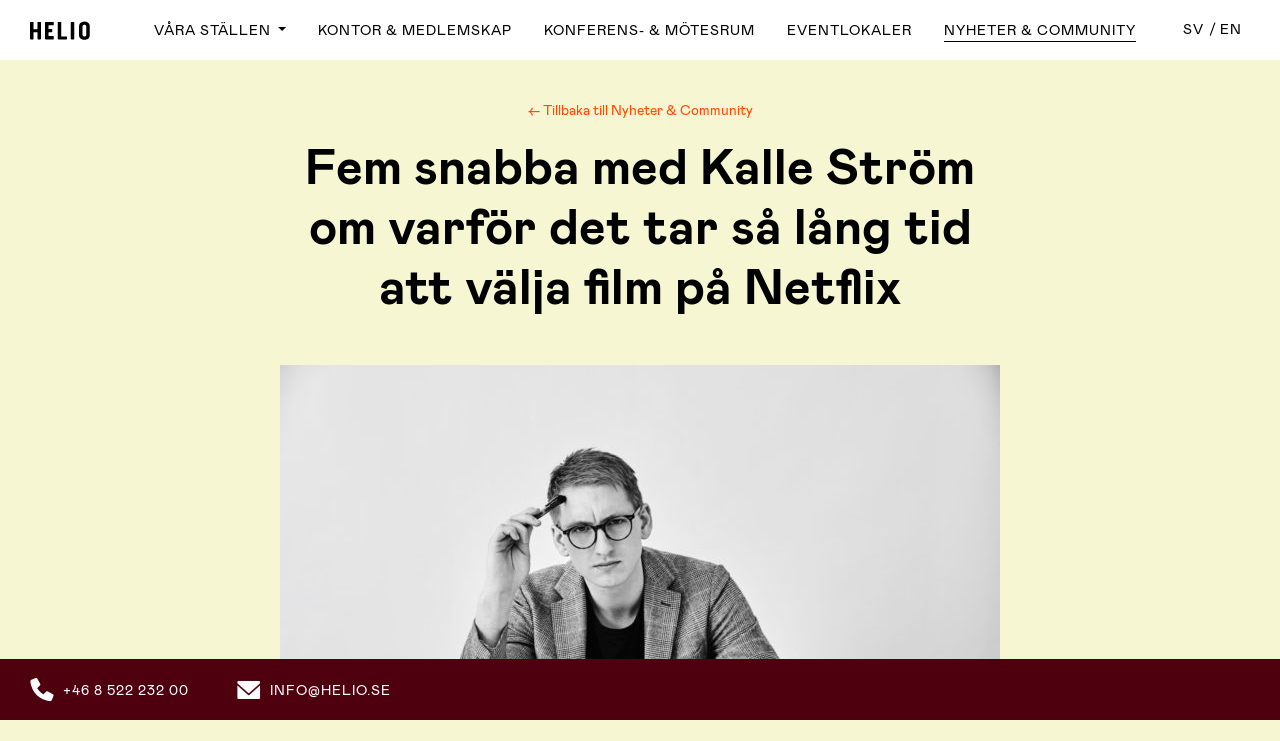

--- FILE ---
content_type: text/html; charset=UTF-8
request_url: https://helio.se/sv/magazine/fem-snabba-med-kalle-strom-om-varfor-det-tar-sa-lang-tid-att-valja-film-pa-netflix/
body_size: 19426
content:
<!doctype html>
<html lang="sv-SE" prefix="og: http://ogp.me/ns#">
<head>
    <meta charset="utf-8">
    <meta http-equiv="x-ua-compatible" content="ie=edge">
    <meta name="viewport" content="width=device-width, initial-scale=1">
    <script id="Cookiebot" src="https://consent.cookiebot.com/uc.js" data-cbid="6cb31954-d691-4349-a25a-45a9f7b91428" data-blockingmode="auto" type="text/javascript"></script>
    <!-- Google Tag Manager -->
<script>(function(w,d,s,l,i){w[l]=w[l]||[];w[l].push({'gtm.start':
        new Date().getTime(),event:'gtm.js'});var f=d.getElementsByTagName(s)[0],
        j=d.createElement(s),dl=l!='dataLayer'?'&l='+l:'';j.async=true;j.src=
        'https://www.googletagmanager.com/gtm.js?id='+i+dl;f.parentNode.insertBefore(j,f);
    })(window,document,'script','dataLayer','GTM-KCQGNFQ');</script>
<!-- End Google Tag Manager -->
    <title>Fem snabba med Kalle Ström om varför det tar så lång tid att välja film på Netflix | Helio</title>
<meta name='robots' content='max-image-preview:large' />
	<style>img:is([sizes="auto" i], [sizes^="auto," i]) { contain-intrinsic-size: 3000px 1500px }</style>
	<link rel="alternate" hreflang="sv" href="https://helio.se/sv/magazine/fem-snabba-med-kalle-strom-om-varfor-det-tar-sa-lang-tid-att-valja-film-pa-netflix/" />
<link rel="alternate" hreflang="en" href="https://helio.se/en/magazine/five-quick-questions-kalle-strom-takes-long-choose-movie-netflix/" />

<!-- This site is optimized with the Yoast SEO Premium plugin v5.7.1 - https://yoast.com/wordpress/plugins/seo/ -->
<link rel="canonical" href="https://helio.se/sv/magazine/fem-snabba-med-kalle-strom-om-varfor-det-tar-sa-lang-tid-att-valja-film-pa-netflix/" />
<meta property="og:locale" content="sv_SE" />
<meta property="og:type" content="article" />
<meta property="og:title" content="Fem snabba med Kalle Ström om varför det tar så lång tid att välja film på Netflix | Helio" />
<meta property="og:description" content="Under april månad håller vi tillsammans med Abundo och Profile Agency en föreläsningsserie i sex delar. Helt exklusivt producerat för Abundo och Helios medlemmar. Näst upp är den humoristiska föreläsaren Kalle Ström. Vi ställde Kalle mot väggen med fem snabba frågor för att få en inblick i vad vi kommer lära oss mer av när &hellip;" />
<meta property="og:url" content="https://helio.se/sv/magazine/fem-snabba-med-kalle-strom-om-varfor-det-tar-sa-lang-tid-att-valja-film-pa-netflix/" />
<meta property="og:site_name" content="Helio" />
<meta property="article:publisher" content="https://www.facebook.com/helioworks" />
<meta property="article:section" content="Nyheter" />
<meta property="article:published_time" content="2019-04-23T17:20:56+02:00" />
<meta property="article:modified_time" content="2019-04-23T17:21:10+02:00" />
<meta property="og:updated_time" content="2019-04-23T17:21:10+02:00" />
<meta property="og:image" content="https://helio.se/app/uploads/2019/04/kallestrom-e1554109281107.jpeg" />
<meta property="og:image:secure_url" content="https://helio.se/app/uploads/2019/04/kallestrom-e1554109281107.jpeg" />
<meta property="og:image:width" content="720" />
<meta property="og:image:height" content="480" />
<meta name="twitter:card" content="summary" />
<meta name="twitter:description" content="Under april månad håller vi tillsammans med Abundo och Profile Agency en föreläsningsserie i sex delar. Helt exklusivt producerat för Abundo och Helios medlemmar. Näst upp är den humoristiska föreläsaren Kalle Ström. Vi ställde Kalle mot väggen med fem snabba frågor för att få en inblick i vad vi kommer lära oss mer av när &hellip;" />
<meta name="twitter:title" content="Fem snabba med Kalle Ström om varför det tar så lång tid att välja film på Netflix | Helio" />
<meta name="twitter:image" content="https://helio.se/app/uploads/2019/04/kallestrom-e1554109281107.jpeg" />
<script type='application/ld+json'>{"@context":"http:\/\/schema.org","@type":"WebSite","@id":"#website","url":"https:\/\/helio.se\/sv\/","name":"Helio","potentialAction":{"@type":"SearchAction","target":"https:\/\/helio.se\/sv\/search\/{search_term_string}","query-input":"required name=search_term_string"}}</script>
<script type='application/ld+json'>{"@context":"http:\/\/schema.org","@type":"Organization","url":"https:\/\/helio.se\/sv\/magazine\/fem-snabba-med-kalle-strom-om-varfor-det-tar-sa-lang-tid-att-valja-film-pa-netflix\/","sameAs":["https:\/\/www.facebook.com\/helioworks","https:\/\/www.instagram.com\/wearehelio\/","https:\/\/www.linkedin.com\/company\/3630481\/"],"@id":"#organization","name":"Helio","logo":"https:\/\/helio.se\/app\/uploads\/2023\/03\/transparent-web-logo.png"}</script>
<!-- / Yoast SEO Premium plugin. -->

<link rel='dns-prefetch' href='//js.hs-scripts.com' />
<link rel="stylesheet" href="https://helio.se/wp/wp-includes/css/dist/block-library/style.min.css?ver=6.8.3.1768547880">
<link rel="stylesheet" href="https://helio.se/app/themes/helio/dist/styles/main_161f6f2c.css?ver=1768547880">
<link rel="stylesheet" href="https://helio.se/app/themes/helio/resources/style.css?ver=1768547880">
<script type="text/javascript" src="https://helio.se/wp/wp-includes/js/jquery/jquery.min.js?ver=3.7.1.1768547880" id="jquery-core-js"></script>
<script type="text/javascript" src="https://helio.se/wp/wp-includes/js/jquery/jquery-migrate.min.js?ver=3.4.1.1768547880" id="jquery-migrate-js"></script>
<meta name="generator" content="WPML ver:4.2.9 stt:1,51;" />
			<!-- DO NOT COPY THIS SNIPPET! Start of Page Analytics Tracking for HubSpot WordPress plugin v11.3.33-->
			<script class="hsq-set-content-id" data-content-id="blog-post">
				var _hsq = _hsq || [];
				_hsq.push(["setContentType", "blog-post"]);
			</script>
			<!-- DO NOT COPY THIS SNIPPET! End of Page Analytics Tracking for HubSpot WordPress plugin -->
					<style type="text/css" id="wp-custom-css">
			.single-location .deadend {
	margin-bottom: 3rem;
}

@media (max-width: 992px) {
	.single-location .deadend {
    margin-bottom: 6rem;
	}
}

.page-template .main .content {
	font-size : 1rem;
}

.form-gdpr-text {
	padding-top: 20px;
	font-size: 13px;
	color: #808080;
}


.form-gdpr-text a {
	color: #808080;
	text-decoration:underline;
}

.red-button {
	            background: rgba(238,58,50,1);
            height: 75px;
            padding: 0 50px;
            display: flex;
            align-items: center;
            justify-content: center;
            text-decoration: none;
            text-align: center;
            font-family: L10 !important;
            font-size: 22px;
            font-weight: 500;
            text-shadow: none;
            color: #ffffff;
	
}


.red-button:hover {
	color: #ffffff;
	text-decoration: none;
}		</style>
		    <link rel="apple-touch-icon" sizes="57x57" href="/apple-icon-57x57.png">
    <link rel="apple-touch-icon" sizes="60x60" href="/apple-icon-60x60.png">
    <link rel="apple-touch-icon" sizes="72x72" href="/apple-icon-72x72.png">
    <link rel="apple-touch-icon" sizes="76x76" href="/apple-icon-76x76.png">
    <link rel="apple-touch-icon" sizes="114x114" href="/apple-icon-114x114.png">
    <link rel="apple-touch-icon" sizes="120x120" href="/apple-icon-120x120.png">
    <link rel="apple-touch-icon" sizes="144x144" href="/apple-icon-144x144.png">
    <link rel="apple-touch-icon" sizes="152x152" href="/apple-icon-152x152.png">
    <link rel="apple-touch-icon" sizes="180x180" href="/apple-icon-180x180.png">
    <link rel="icon" type="image/png" sizes="192x192" href="/android-icon-192x192.png">
    <link rel="icon" type="image/png" sizes="32x32" href="/favicon-32x32.png">
    <link rel="icon" type="image/png" sizes="96x96" href="/favicon-96x96.png">
    <link rel="icon" type="image/png" sizes="16x16" href="/favicon-16x16.png">
    <link rel="manifest" href="/manifest.json">
    <meta name="msapplication-TileColor" content="#ffffff">
    <meta name="msapplication-TileImage" content="/ms-icon-144x144.png">
    <meta name="theme-color" content="#ffffff">
    <meta name="google-site-verification" content="H7H3xJtJP3g0hN-bXw6mSJiJ-L9QOj9qQx9eAONcp90" />
    <meta name="msvalidate.01" content="E39C50DF2A2BC55D3526A91B9E88DC51" />
    <script src="https://helio.se/app/themes/helio/resources/assets/scripts/loadjs.min.js"></script>
    <script src="https://helio.se/app/themes/helio/resources/assets/scripts/intersection-observer.min.js"></script>
    <style>
        figure, img {
            max-width: 100%;
        }
    </style>
</head>
<body class="wp-singular post-template-default single single-post postid-8636 single-format-standard wp-theme-helioresources no-touch preload fem-snabba-med-kalle-strom-om-varfor-det-tar-sa-lang-tid-att-valja-film-pa-netflix app-data index-data singular-data single-data single-post-data single-post-fem-snabba-med-kalle-strom-om-varfor-det-tar-sa-lang-tid-att-valja-film-pa-netflix-data">
<div id="cookies-eu-banner" style="display: none !important;">
    <div class="cookie-banner-inner">
        <p>Helio använder cookies för att göra webbplatsen lite bättre för dig. Genom att fortsätta surfa runt här, så godkänner du användandet av detta.</p>
        <button id="cookies-eu-accept" class="btn btn-primary float-right">OK</button>
    </div>
</div>    <!-- Google Tag Manager (noscript) -->
<noscript><iframe src="https://www.googletagmanager.com/ns.html?id=GTM-KCQGNFQ" height="0" width="0" style="display:none;visibility:hidden"></iframe></noscript>
<!-- End Google Tag Manager (noscript) -->
<header class="navbar navbar-expand-lg bg-faded affix   " data-toggle="affix">
    <a class="navbar-brand" href="https://helio.se/sv/">
        Helio
    </a>

    <button class="navbar-toggler navbar-toggler-right ml-auto" type="button" data-toggle-menu
            aria-controls="navbarMenu"
            aria-expanded="false"
            aria-label="Visa/dölj meny">
        <span class="navbar-toggler-icon">
            <span></span>
            <span></span>
            <span></span>
            <span></span>
        </span>
        <!--<span class="icon icon-menu"></span>
        <span class="icon icon-menu-close"></span>-->
    </button>

    <div class="navbar-menu" id="navbarMenu">
                    <ul id="menu-huvudmeny" class="nav nav-primary"><li class="nav-item menu-item dropdown menu-item-has-children menu-vara-stallen"><a class="nav-link dropdown-toggle" data-toggle="dropdown" aria-haspopup="true" aria-expanded="false" href="https://helio.se/sv/vara-stallen/">Våra ställen <b class="caret"></b></a>
<ul class="dropdown-menu" aria-labelledby="navbarDropdownMenuLink">
	<li class="nav-item menu-item menu-gt30-grev-ture"><a class="nav-link" href="https://helio.se/sv/gt30-grev-ture/">GT30 Grev Ture</a></li>
	<li class="nav-item menu-item menu-klarakvarteren"><a class="nav-link" href="https://helio.se/sv/klarakvarteren/">Klarakvarteren</a></li>
	<li class="nav-item menu-item menu-stockholm-city"><a class="nav-link" href="https://helio.se/sv/stockholm-city/">Stockholm City</a></li>
	<li class="nav-item menu-item menu-slussen"><a class="nav-link" href="https://helio.se/sv/slussen/">Slussen</a></li>
	<li class="nav-item menu-item menu-slottsbacken"><a class="nav-link" href="https://helio.se/sv/slottsbacken/">Slottsbacken</a></li>
	<li class="nav-item menu-item menu-sundbyberg"><a class="nav-link" href="https://helio.se/sv/helio-sundbyberg-signalfabriken/">Sundbyberg</a></li>
	<li class="nav-item menu-item menu-hornstull"><a class="nav-link" href="https://helio.se/sv/hornstull/">Hornstull</a></li>
	<li class="nav-item menu-item menu-frosundavik"><a class="nav-link" href="https://helio.se/sv/frosundavik/">Frösundavik</a></li>
</ul>
</li>
<li class="nav-item menu-item menu-kontor-medlemskap"><a class="nav-link" href="https://helio.se/sv/medlemskap/">Kontor &#038; Medlemskap</a></li>
<li class="nav-item menu-item menu-konferens-motesrum"><a class="nav-link" href="https://helio.se/sv/boka-motesrum-stockholm/">Konferens- &#038; Mötesrum</a></li>
<li class="nav-item menu-item menu-eventlokaler"><a class="nav-link" href="https://helio.se/sv/eventlokaler-stockholm/">Eventlokaler</a></li>
<li class="active nav-item menu-item menu-nyheter-community"><a class="nav-link" href="https://helio.se/sv/magazine/">Nyheter &#038; Community</a></li>
</ul>
        
        <div class="navbar-nav navbar-right-nav ml-lg-auto nav order-2">
            <div class="navbar-language-switcher navbar-nav">
                <!--<span class="icon icon-language"></span>-->
                <ul class="nav">
                                            <li class="nav-item">
                                                        <a class="navbar-language-switcher-lang nav-link active"
                               href="https://helio.se/sv/magazine/fem-snabba-med-kalle-strom-om-varfor-det-tar-sa-lang-tid-att-valja-film-pa-netflix/">sv</a>
                        </li>
                                            <li class="nav-item">
                                                        <a class="navbar-language-switcher-lang nav-link "
                               href="https://helio.se/en/magazine/five-quick-questions-kalle-strom-takes-long-choose-movie-netflix/">en</a>
                        </li>
                                    </ul>
            </div>
            <!--<a href="#" class="nav-link navbar-search"><span class="icon icon-search"></span></a>-->
        </div>

        <div class="d-lg-none">
                            <ul id="menu-sidfot" class="nav nav-secondary"><li class="nav-item menu-item menu-vanliga-fragor"><a class="nav-link" href="https://helio.se/sv/vanliga-fragor/">Vanliga frågor</a></li>
<li class="nav-item menu-item menu-kontakt"><a class="nav-link" href="https://helio.se/sv/kontakta-helio/">Kontakt</a></li>
<li class="nav-item menu-item menu-om-oss"><a class="nav-link" href="https://helio.se/sv/om-oss/">Om oss</a></li>
<li class="nav-item menu-item menu-jobba-pa-helio"><a class="nav-link" href="https://helio.se/sv/jobba-har/">Jobba på Helio</a></li>
</ul>
                    </div>
    </div>
</header>
<style>
  @media (min-width: 991px) {
    .navbar_off .navbar-menu #menu-main-menu {
      display: none;
    }
    .navbar_off .navbar-menu #menu-huvudmeny {
      display: none;
    }
  }

</style>
<div class="wrap" role="document">
    <main class="main">
                 <article class="post-8636 post type-post status-publish format-standard has-post-thumbnail hentry category-nyheter">
    <header class="page-header">
        <div class="container container-sm">
                            <a href="https://helio.se/sv/magazine/"
                   class="page-header-back">← Tillbaka till Nyheter &#038; Community</a>
                        <h1 class="entry-title">Fem snabba med Kalle Ström om varför det tar så lång tid att välja film på Netflix</h1>
            <style>

  .event-info .event-info-item a {
    display: block;
  }

  .event-info .event-info-item:nth-child(2) a:before, .event-info .event-info-item:nth-child(4) a:before {
    width: 30%;
    position: absolute;
    bottom: -2px;
    height: 1px;
    left: 50%;
    transform: translateX(-50%);
    right: unset;
  }

</style>
        </div>
    </header>

            <div class="entry-image">
            <img width="720" height="480" src="https://helio.se/app/uploads/2019/04/kallestrom-e1554109281107.jpeg" class="attachment-full size-full wp-post-image" alt="" decoding="async" fetchpriority="high">        </div>
    
    <div class="entry-content container container-sm">
        <p><strong>Under april månad håller vi tillsammans med Abundo och Profile Agency en föreläsningsserie i sex delar. Helt exklusivt producerat för Abundo och Helios medlemmar. Näst upp är den humoristiska föreläsaren Kalle Ström. Vi ställde Kalle mot väggen med fem snabba frågor för att få en inblick i vad vi kommer lära oss mer av när det kommer till mjuka och hårda värden.</strong></p>
<p><strong>Hej Kalle, här kommer fem snabba frågor: Hur mår du? </strong></p>
<p>Jag mår toppen tack!</p>
<p><strong>Nämn ett mjukt värde och ett hårt?</strong></p>
<p>Det kanske mest uppenbara och hyllade ”mjuka värdet” som jag lyfter upp i föreläsningen är valfrihet. Vi är som galna i valfrihet. Ett hårt värde kan t.ex. vara disciplin eller vana. Poängen med uppdelningen ”mjuka” och ”hårda” värden är inte att strängt slå fast vilka konsekvenser de faktiskt genererar, utan att peka på hur vår kultur uppvärderar vissa värden och nedvärderar andra. Konsekvensen av denna strikta uppdelning är att den skapar missförstånd kring vad som är just verkligt mjukt och hårt.</p>
<p><strong>Vad är den största skillnaden i missförståndet mellan mjuka och hårda värden? </strong></p>
<p>För att fortsätta på valfrihets-spåret så är det ironiskt att vi ofta uttalat <em>vill </em>ha många valmöjligheter och en stor valfrihet i vardagen, men i praktiken har svårt att hantera det och gärna drar oss ifrån situationer där valfriheten blir för stor. Vi förväxlar till exempel ofta just valfrihet med frihet. Det är olika saker. Som psykoanalytikern Charles Melman påtalar är människan som mest fri den intar en gräns. Det låter märkligt, men frihet kan just vara resultatet av gränser eller ramar snarare än den sortens gränslösa frihet som ofta upphöjs i vår tid.</p>
<p><strong>Blir vi människor mer veliga individer när vi erbjuds en fri vilja med många val? </strong></p>
<p>Ja! I regel. Det mest klassiska exemplet som det flesta kan relatera till är Netflix. Netflix-syndromet är just ett uttryck för vad som ofta sker när man – ofta med sin partner – ska välja film och det tar ungefär lika lång tid att välja som att titta på filmen. Att ställas inför 2000 titlar rakt upp och ner (vilket Netflix och andra tjänster ofta löser med olika sorters kategoriseringsfunktioner) leder ofta till frustration och att man snarare blir paralyserad än handlingskraftig.</p>
<p><strong>Kan man verkligen vara för mjuk? </strong></p>
<p>Ja! Och då menar jag inte bara i relation till hur man ”ökar prestation” eller andra tävlingsinriktade mått. Att vara <em>för mjuk </em>kan verkligen bli ”hårdare” än vad det hårda är. Låter konstigt? Kom på föreläsningen, så berättar jag mer.</p>
<p>Tack Kalle! Vi ser fram emot <a href="https://helio.se/sv/kalle-strom-problemet-med-mjuka-varden/">din föreläsning.</a></p>
<p>&nbsp;</p>
    </div>
</article>

    <div class="post-related">
        <h2 class="text-center">More Community News</h2>
        <div class="magazine-latest-posts-section">
                <div class="magazine-list magazine-latest-posts item-swiper swiper-container">
            <div class="swiper-wrapper">
                                 <div class="swiper-slide">
                    <div class="magazine-post">
                        <article class="post-24792 post type-post status-publish format-standard has-post-thumbnail hentry category-event category-medlemmar">
    <a href="https://helio.se/sv/magazine/stora-trenddagen-pa-helio-riktningen-for-2027-borjar-har/" class="link">
        <header class="entry-header">
                                        <div class="entry-category">Event</div>
                        <h4 class="entry-title">Stora Trenddagen på Helio – riktningen för 2027 börjar här</h4>
                            <time class="updated list-item-meta"
                      datetime="2026-01-12T14:47:39+00:00">2026-01-12</time>
                    </header>
        <div class="entry-summary">
            <p>Vad gör vi till helgen om två år? Vilken krukväxt hamnar i varenda fönster? Vad snickrar vi i sommarstugan – och hur förändras egentligen vårt sätt att konsumera, leva och uttrycka oss genom design? Den 20 januari samlas branschen på Helio för Stora Trenddagen – en heldag där vår medlem Trendstefan, Sveriges ledande trendspanare, guidar &hellip;</p>
        </div>
                <div class="entry-image">
                                                                            <img data-src="https://helio.se/app/uploads/2026/01/aa9i4887-1-1024x683.jpg"
                     data-srcset="https://helio.se/app/uploads/2026/01/aa9i4887-1-1024x683.jpg 1024w, https://helio.se/app/uploads/2026/01/aa9i4887-1-300x200.jpg 300w, https://helio.se/app/uploads/2026/01/aa9i4887-1-768x512.jpg 768w, https://helio.se/app/uploads/2026/01/aa9i4887-1-e1768229234673.jpg 720w"
                     width="1024"
                     height="683"
                     alt="" class="lazyload">
                    </div>
    </a>
</article>
                    </div>
                </div>
                                 <div class="swiper-slide">
                    <div class="magazine-post">
                        <article class="post-24704 post type-post status-publish format-standard has-post-thumbnail hentry category-medlemmar category-nyheter">
    <a href="https://helio.se/sv/magazine/helio-faces-vi-star-for-att-det-ar-okej-att-vara-annorlunda-nina-gillsvik-cmo-pa-oddlygood/" class="link">
        <header class="entry-header">
                                        <div class="entry-category">Medlemmar</div>
                        <h4 class="entry-title">Helio Faces: ”Vi står för att det är okej att vara annorlunda” Nina Gillsvik, CMO på Oddlygood</h4>
                            <time class="updated list-item-meta"
                      datetime="2025-11-10T09:18:01+00:00">2025-11-10</time>
                    </header>
        <div class="entry-summary">
            <p>På Oddlygood älskar man det udda samtidigt som man vill erbjuda växtbaserad och smarrig mat, som är snäll mot vår planet. Bolaget, som är en avknoppning av finska mejerijätten Valio, huserar sedan 1,5 år på Helio Slussen. Möt CMO Nina Gillsvik, som givetvis också bjussar oss på ett recept. Oddlygood grundades av finska Valio 2018 &hellip;</p>
        </div>
                <div class="entry-image">
                                                                            <img data-src="https://helio.se/app/uploads/2025/11/dscf1714-graded-1024x768.jpg"
                     data-srcset="https://helio.se/app/uploads/2025/11/dscf1714-graded-1024x768.jpg 1024w, https://helio.se/app/uploads/2025/11/dscf1714-graded-300x225.jpg 300w, https://helio.se/app/uploads/2025/11/dscf1714-graded-768x576.jpg 768w, https://helio.se/app/uploads/2025/11/dscf1714-graded-1536x1152.jpg 1536w, https://helio.se/app/uploads/2025/11/dscf1714-graded-e1762766272118.jpg 720w"
                     width="1024"
                     height="768"
                     alt="" class="lazyload">
                    </div>
    </a>
</article>
                    </div>
                </div>
                                 <div class="swiper-slide">
                    <div class="magazine-post">
                        <article class="post-24504 post type-post status-publish format-standard has-post-thumbnail hentry category-medlemmar">
    <a href="https://helio.se/sv/magazine/helio-faces-tro-alltid-pa-dig-sjalv-antoine-constantinedes-om-hur-han-lagger-upp-traning-pa-helio/" class="link">
        <header class="entry-header">
                                        <div class="entry-category">Medlemmar</div>
                        <h4 class="entry-title">Helio Faces: ”Tro alltid på dig själv” – Antoine Constantinedes om hur han lägger upp träning på Helio</h4>
                            <time class="updated list-item-meta"
                      datetime="2025-10-15T13:37:32+00:00">2025-10-15</time>
                    </header>
        <div class="entry-summary">
            <p>Antoine Constantinedes har coachat världsmästare och europamästare, främst inom Martial Arts, och kombinerar sedan åtta år tillbaka sin bakgrund inom HR med passionen för träning och hälsa. Och viljan att hjälpa människor. På fyra av Helios anläggningar finns Antoine som en resurs för både företag och enskilda medlemmar. Personlig tränare (PT) blev Antoine redan för &hellip;</p>
        </div>
                <div class="entry-image">
                                                                            <img data-src="https://helio.se/app/uploads/2025/10/dscf1562-graded-1024x768.jpg"
                     data-srcset="https://helio.se/app/uploads/2025/10/dscf1562-graded-1024x768.jpg 1024w, https://helio.se/app/uploads/2025/10/dscf1562-graded-300x225.jpg 300w, https://helio.se/app/uploads/2025/10/dscf1562-graded-768x576.jpg 768w, https://helio.se/app/uploads/2025/10/dscf1562-graded-1536x1152.jpg 1536w, https://helio.se/app/uploads/2025/10/dscf1562-graded-e1760535313363.jpg 720w"
                     width="1024"
                     height="768"
                     alt="" class="lazyload">
                    </div>
    </a>
</article>
                    </div>
                </div>
                                 <div class="swiper-slide">
                    <div class="magazine-post">
                        <article class="is-event post-24491 post type-post status-publish format-standard has-post-thumbnail hentry category-event category-medlemmar">
    <a href="https://helio.se/sv/magazine/helio-run-club-pa-slussen/" class="link">
        <header class="entry-header">
                                        <div class="entry-category">Event</div>
                        <h4 class="entry-title">Helio Run Club på Slussen</h4>
                    </header>
        <div class="entry-summary">
            <p>I oktober och november startar vi Helio Run Club – en samlingspunkt för alla som vill kombinera träning med ett avbrott i vardagen. Tillsammans med Kevin Mistry och löparcoacherna från Löparakademin ses vi en gång i månaden på Helio Slussen. Varje pass blandar genomtänkta övningar, teknik och lugna rundor längs kajen. Inget hets eller prestationspress &hellip;</p>
        </div>
                    <div class="event-info">
            <div class="event-info-item">
            <span class="icon icon-date"></span> 15 oktober, 2025 18:00
        </div>
                <div class="event-info-item">
            <span class="icon icon-home"></span> Slussen
        </div>
    </div>                <div class="entry-image">
                                                                            <img data-src="https://helio.se/app/uploads/2025/10/screenshot-2025-10-10-at-115340.png"
                     data-srcset="https://helio.se/app/uploads/2025/10/screenshot-2025-10-10-at-115340.png 992w, https://helio.se/app/uploads/2025/10/screenshot-2025-10-10-at-115340-300x300.png 300w, https://helio.se/app/uploads/2025/10/screenshot-2025-10-10-at-115340-150x150.png 150w, https://helio.se/app/uploads/2025/10/screenshot-2025-10-10-at-115340-768x768.png 768w"
                     width="992"
                     height="992"
                     alt="" class="lazyload">
                    </div>
    </a>
</article>
                    </div>
                </div>
                                 <div class="swiper-slide">
                    <div class="magazine-post">
                        <article class="is-event post-24456 post type-post status-publish format-standard has-post-thumbnail hentry category-event category-medlemmar">
    <a href="https://helio.se/sv/magazine/helio-sessions-med-paulina-modlitba-vad-fan-ska-vi-med-ai-till/" class="link">
        <header class="entry-header">
                                        <div class="entry-category">Event</div>
                        <h4 class="entry-title">Helio Sessions med Paulina Modlitba &#8211; &#8221;Vad fan ska vi med AI till?&#8221;</h4>
                    </header>
        <div class="entry-summary">
            <p>Äntligen är Paulina tillbaka på Helio, och denna gång med sin nyskrivna bok &#8221;Vad fan ska vi med AI till?&#8221;.AI lovar att förändra allt – men vad betyder det egentligen i praktiken? Och hur kan vi använda tekniken på sätt som faktiskt gör skillnad i vardagen, i våra företag och i samhället? Paulina Modlitba, en &hellip;</p>
        </div>
                    <div class="event-info">
            <div class="event-info-item">
            <span class="icon icon-date"></span> 15 oktober, 2025 07:30
        </div>
                <div class="event-info-item">
            <span class="icon icon-home"></span> Slussen
        </div>
    </div>                <div class="entry-image">
                                                                            <img data-src="https://helio.se/app/uploads/2025/09/paulina-poster-724x1024.jpg"
                     data-srcset="https://helio.se/app/uploads/2025/09/paulina-poster-724x1024.jpg 724w, https://helio.se/app/uploads/2025/09/paulina-poster-212x300.jpg 212w, https://helio.se/app/uploads/2025/09/paulina-poster-768x1086.jpg 768w, https://helio.se/app/uploads/2025/09/paulina-poster.jpg 842w"
                     width="724"
                     height="1024"
                     alt="" class="lazyload">
                    </div>
    </a>
</article>
                    </div>
                </div>
                                 <div class="swiper-slide">
                    <div class="magazine-post">
                        <article class="is-event post-24442 post type-post status-publish format-standard has-post-thumbnail hentry category-event category-medlemmar">
    <a href="https://helio.se/sv/magazine/helio-sessions-seo-ai-uppna-synlighet-i-bade-google-och-chatgpt/" class="link">
        <header class="entry-header">
                                        <div class="entry-category">Event</div>
                        <h4 class="entry-title">Helio Sessions med Frida Jungermann &#8211; SEO &amp; AI: Uppnå synlighet i både Google och ChatGPT</h4>
                    </header>
        <div class="entry-summary">
            <p>Hur påverkas SEO av att AI tar plats i sökbeteendet – och hur ser du till att ditt företag inte hamnar i skuggan? Tillsammans med våra vänner på Bonzer bjuder vi in till en inspirerande morgon där Frida Jungermann, Director of Consulting på Bonzer, delar med sig av en konkret körplan för hur du optimerar &hellip;</p>
        </div>
                    <div class="event-info">
            <div class="event-info-item">
            <span class="icon icon-date"></span> 1 oktober, 2025 09:00
        </div>
                <div class="event-info-item">
            <span class="icon icon-home"></span> Stockholm City
        </div>
    </div>                <div class="entry-image">
                                                                            <img data-src="https://helio.se/app/uploads/2025/09/frida-profilbild-farg-693x1024.jpg"
                     data-srcset="https://helio.se/app/uploads/2025/09/frida-profilbild-farg-693x1024.jpg 693w, https://helio.se/app/uploads/2025/09/frida-profilbild-farg-203x300.jpg 203w, https://helio.se/app/uploads/2025/09/frida-profilbild-farg-768x1135.jpg 768w, https://helio.se/app/uploads/2025/09/frida-profilbild-farg-1039x1536.jpg 1039w, https://helio.se/app/uploads/2025/09/frida-profilbild-farg-1385x2048.jpg 1385w, https://helio.se/app/uploads/2025/09/frida-profilbild-farg-scaled-e1758183495854.jpg 720w"
                     width="693"
                     height="1024"
                     alt="" class="lazyload">
                    </div>
    </a>
</article>
                    </div>
                </div>
                                 <div class="swiper-slide">
                    <div class="magazine-post">
                        <article class="post-24406 post type-post status-publish format-standard has-post-thumbnail hentry category-medlemmar">
    <a href="https://helio.se/sv/magazine/helio-faces-vi-bygger-motesplatser-med-italiensk-sjal-sa-bygger-brazer-bozlak-sitt-urban-italian-group/" class="link">
        <header class="entry-header">
                                        <div class="entry-category">Medlemmar</div>
                        <h4 class="entry-title">Helio Faces: ”Vi bygger mötesplatser med Italiensk själ” – Brazer Bozlak om resan bakom Urban Italian Group</h4>
                            <time class="updated list-item-meta"
                      datetime="2025-09-12T05:51:28+00:00">2025-09-12</time>
                    </header>
        <div class="entry-summary">
            <p>Från ritbord till restauranggolv – Brazer Bozlak har tagit sin känsla för form och funktion och förvandlat den till en av Sveriges snabbast växande restaurangkoncerner. Med passion för entreprenörskap och en kärlek till den italienska matkulturen leder han Urban Italian Group, som idag har 13 restauranger i åtta städer, från Umeå till Marbella. En trattoria &hellip;</p>
        </div>
                <div class="entry-image">
                                                                            <img data-src="https://helio.se/app/uploads/2025/09/brazer.jpg"
                     data-srcset="https://helio.se/app/uploads/2025/09/brazer.jpg 640w, https://helio.se/app/uploads/2025/09/brazer-300x201.jpg 300w"
                     width="640"
                     height="428"
                     alt="" class="lazyload">
                    </div>
    </a>
</article>
                    </div>
                </div>
                                 <div class="swiper-slide">
                    <div class="magazine-post">
                        <article class="is-event post-24311 post type-post status-publish format-standard has-post-thumbnail hentry category-event category-medlemmar">
    <a href="https://helio.se/sv/magazine/helio-sessions-med-diana-och-peter-ledarskap-nar-du-gar-fran-start-up-till-scale-up/" class="link">
        <header class="entry-header">
                                        <div class="entry-category">Event</div>
                        <h4 class="entry-title">Helio Sessions med Diana Horn och Peter Tolstoy: Ledarskap när du går från start-up till scale-up</h4>
                    </header>
        <div class="entry-summary">
            <p>📅 Oavsett om du driver ett växande bolag eller står inför nästa stora steg i ditt entreprenörskap, vet du att resan från start-up till scale-up ställer helt nya krav – både på organisationen och på dig som ledare. Hur bygger du struktur och strategi som håller? Och vilka ledarskapsbeteenden skapar framgång på riktigt? 🚀 Den &hellip;</p>
        </div>
                    <div class="event-info">
            <div class="event-info-item">
            <span class="icon icon-date"></span> 5 september, 2025 00:00
        </div>
                <div class="event-info-item">
            <span class="icon icon-home"></span> Stockholm City
        </div>
    </div>                <div class="entry-image">
                                                                            <img data-src="https://helio.se/app/uploads/2025/08/diana-horn-peter-tolstoy-sessions-a3-724x1024.jpg"
                     data-srcset="https://helio.se/app/uploads/2025/08/diana-horn-peter-tolstoy-sessions-a3-724x1024.jpg 724w, https://helio.se/app/uploads/2025/08/diana-horn-peter-tolstoy-sessions-a3-212x300.jpg 212w, https://helio.se/app/uploads/2025/08/diana-horn-peter-tolstoy-sessions-a3-768x1086.jpg 768w, https://helio.se/app/uploads/2025/08/diana-horn-peter-tolstoy-sessions-a3.jpg 842w"
                     width="724"
                     height="1024"
                     alt="" class="lazyload">
                    </div>
    </a>
</article>
                    </div>
                </div>
                                 <div class="swiper-slide">
                    <div class="magazine-post">
                        <article class="post-24255 post type-post status-publish format-standard has-post-thumbnail hentry category-medlemmar category-nyheter">
    <a href="https://helio.se/sv/magazine/vi-vill-befria-kosmetika-fran-kemikalier-under-your-skin/" class="link">
        <header class="entry-header">
                                        <div class="entry-category">Medlemmar</div>
                        <h4 class="entry-title">Helio Faces: &#8221;Vi vill befria kosmetika från kemikalier&#8221; – så växer Lovisa Hahn Falkman globalt utan genvägar</h4>
                            <time class="updated list-item-meta"
                      datetime="2025-08-07T10:56:13+00:00">2025-08-07</time>
                    </header>
        <div class="entry-summary">
            <p>Vad händer när en mamma och dotter bestämmer sig för att göra skönhetsprodukter som är lika snälla som effektiva? Jo, då föds ett av Sveriges mest spännande skönhetsvarumärken. Möt Lovisa Hahn Falkman – medgrundare till Under Your Skin, ett bolag som just nu tar både Sverige och USA med storm. En familjeaffär med hjärtat i &hellip;</p>
        </div>
                <div class="entry-image">
                                                                            <img data-src="https://helio.se/app/uploads/2025/06/lovisa-hahn-falkman.jpg"
                     data-srcset="https://helio.se/app/uploads/2025/06/lovisa-hahn-falkman.jpg 720w, https://helio.se/app/uploads/2025/06/lovisa-hahn-falkman-300x195.jpg 300w"
                     width="720"
                     height="468"
                     alt="" class="lazyload">
                    </div>
    </a>
</article>
                    </div>
                </div>
                                 <div class="swiper-slide">
                    <div class="magazine-post">
                        <article class="post-24189 post type-post status-publish format-standard has-post-thumbnail hentry category-medlemmar category-nyheter">
    <a href="https://helio.se/sv/magazine/nu-lanserar-vi-ett-eget-medlemskap-for-kontorshundar-for-ett-annu-manskligare-kontor/" class="link">
        <header class="entry-header">
                                        <div class="entry-category">Medlemmar</div>
                        <h4 class="entry-title">Nu lanserar vi ett eget medlemskap för kontorshundar – för ett ännu mänskligare kontor</h4>
                            <time class="updated list-item-meta"
                      datetime="2025-06-04T13:10:52+00:00">2025-06-04</time>
                    </header>
        <div class="entry-summary">
            <p>Stockholm älskar sina hundar. Och vi älskar våra medlemmars hundar. Därför gör vi nu det enda rimliga: lanserar Helio Dog Hub – ett medlemskap för våra fyrbenta kollegor. Från och med maj får hundar på Helio Slussen inte bara följa med till jobbet – de får en egen vattenskål, sin plats i arbetsvardagen och professionella &hellip;</p>
        </div>
                <div class="entry-image">
                                                                            <img data-src="https://helio.se/app/uploads/2025/06/screenshot-2025-06-04-at-151301-1024x763.png"
                     data-srcset="https://helio.se/app/uploads/2025/06/screenshot-2025-06-04-at-151301-1024x763.png 1024w, https://helio.se/app/uploads/2025/06/screenshot-2025-06-04-at-151301-300x224.png 300w, https://helio.se/app/uploads/2025/06/screenshot-2025-06-04-at-151301-768x572.png 768w, https://helio.se/app/uploads/2025/06/screenshot-2025-06-04-at-151301-1536x1145.png 1536w, https://helio.se/app/uploads/2025/06/screenshot-2025-06-04-at-151301-e1749042828715.png 720w"
                     width="1024"
                     height="763"
                     alt="" class="lazyload">
                    </div>
    </a>
</article>
                    </div>
                </div>
                                 <div class="swiper-slide">
                    <div class="magazine-post">
                        <article class="post-24160 post type-post status-publish format-standard has-post-thumbnail hentry category-medlemmar category-nyheter">
    <a href="https://helio.se/sv/magazine/dumplings-design-dubbla-magnus-sa-byggs-beijing8/" class="link">
        <header class="entry-header">
                                        <div class="entry-category">Medlemmar</div>
                        <h4 class="entry-title">Helio Faces: Dumplings,  design &amp; dubbla Magnus – så byggs Beijing8</h4>
                            <time class="updated list-item-meta"
                      datetime="2025-05-27T08:52:16+00:00">2025-05-27</time>
                    </header>
        <div class="entry-summary">
            <p>Ena Magnus är västkustson med ett globalt CV. Den andra är gubbrockare från Spånga med bakgrund i dagligvaruhandelns toppskikt. Tillsammans driver de en av Sveriges mest älskade matresor – med dumplings som drivmedel och världen som möjlig marknad. Beijing8 startade som ett hål-i-väggen-koncept inspirerat av kinesiska kvarterskrogar. Men redan från början fanns en större idé. &hellip;</p>
        </div>
                <div class="entry-image">
                                                                            <img data-src="https://helio.se/app/uploads/2025/05/slottsbacken-ark.jpg"
                     data-srcset="https://helio.se/app/uploads/2025/05/slottsbacken-ark.jpg 720w, https://helio.se/app/uploads/2025/05/slottsbacken-ark-281x300.jpg 281w"
                     width="720"
                     height="768"
                     alt="" class="lazyload">
                    </div>
    </a>
</article>
                    </div>
                </div>
                                 <div class="swiper-slide">
                    <div class="magazine-post">
                        <article class="is-event post-23966 post type-post status-publish format-standard has-post-thumbnail hentry category-event">
    <a href="https://helio.se/sv/magazine/strategy-by-storytelling-workshop-pa-helio-gt30-med-ahmed-ali-och-martin-alskog/" class="link">
        <header class="entry-header">
                                        <div class="entry-category">Event</div>
                        <h4 class="entry-title">Strategy by Storytelling –  Workshop på Helio GT30 med Ahmed Ali och Martin Alskog</h4>
                    </header>
        <div class="entry-summary">
            <p>Måndag den 26 maj kl. 10:00–11:00 gästas Helio GT30 av Ahmed Ali och Martin Alskog från Creative Solution Company, som lanserar sitt nya koncept: Strategy by Storytelling som ett kraftfullt verktyg för att skapa riktning, förändring och hållbar tillväxt genom det mest mänskliga vi har: Berättelser. I en tid av snabb förändring och ökad komplexitet &hellip;</p>
        </div>
                    <div class="event-info">
            <div class="event-info-item">
            <span class="icon icon-date"></span> 26 maj, 2025 10:00
        </div>
                <div class="event-info-item">
            <span class="icon icon-home"></span> GT30 Grev Ture
        </div>
    </div>                <div class="entry-image">
                                                                            <img data-src="https://helio.se/app/uploads/2025/05/img-6868.jpg"
                     data-srcset="https://helio.se/app/uploads/2025/05/img-6868.jpg 540w, https://helio.se/app/uploads/2025/05/img-6868-300x300.jpg 300w, https://helio.se/app/uploads/2025/05/img-6868-150x150.jpg 150w"
                     width="540"
                     height="540"
                     alt="" class="lazyload">
                    </div>
    </a>
</article>
                    </div>
                </div>
                                 <div class="swiper-slide">
                    <div class="magazine-post">
                        <article class="is-event post-23949 post type-post status-publish format-standard has-post-thumbnail hentry category-event">
    <a href="https://helio.se/sv/magazine/helio-talks-med-elsa-lantz-barn-ska-fa-det-skydd-stod-och-samtal-som-de-behover/" class="link">
        <header class="entry-header">
                                        <div class="entry-category">Event</div>
                        <h4 class="entry-title">Helio Talks med Elsa Lantz &#8211; &#8221;barn ska få det skydd, stöd och samtal som de behöver&#8221;</h4>
                    </header>
        <div class="entry-summary">
            <p>Sverige ligger långt efter med nätsäkerhet för barn, forskning och flera rapporter visar att vi står i en eskalerande folkhälsokris bland barn. Det finns miljontals sajter på nätet med material som är skadligt för barn. Det är vanligt att barn exponeras för våld och pornografi redan i lågstadieåldern, ofta genom att ett äldre barn visar. &hellip;</p>
        </div>
                    <div class="event-info">
            <div class="event-info-item">
            <span class="icon icon-date"></span> 24 april, 2025 08:30
        </div>
                <div class="event-info-item">
            <span class="icon icon-home"></span> GT30 Grev Ture
        </div>
    </div>                <div class="entry-image">
                                                                            <img data-src="https://helio.se/app/uploads/2025/04/skarmavbild-2025-04-12-kl-153916-1024x859.png"
                     data-srcset="https://helio.se/app/uploads/2025/04/skarmavbild-2025-04-12-kl-153916-1024x859.png 1024w, https://helio.se/app/uploads/2025/04/skarmavbild-2025-04-12-kl-153916-300x252.png 300w, https://helio.se/app/uploads/2025/04/skarmavbild-2025-04-12-kl-153916-768x645.png 768w, https://helio.se/app/uploads/2025/04/skarmavbild-2025-04-12-kl-153916.png 1070w"
                     width="1024"
                     height="859"
                     alt="" class="lazyload">
                    </div>
    </a>
</article>
                    </div>
                </div>
                                 <div class="swiper-slide">
                    <div class="magazine-post">
                        <article class="is-event post-23836 post type-post status-publish format-standard has-post-thumbnail hentry category-event">
    <a href="https://helio.se/sv/magazine/helio-talks-hur-mar-civilsamhallet-egentligen-en-paneldebatt-om/" class="link">
        <header class="entry-header">
                                        <div class="entry-category">Event</div>
                        <h4 class="entry-title">Helio Talks &#8211; &#8221;Hur mår civilsamhället egentligen?&#8221; En paneldebatt om framtidens samhällsbygge</h4>
                    </header>
        <div class="entry-summary">
            <p>Välkommen till ett samtal på Helio Slussen om vart civilsamhället är på väg med författarna Jesper Bengtsson och Tuva Söderberg, och paneldeltagarna Veronica Magnusson, förbundsordförande fackförbundet Vision, Johan Oljeqvist, vd Fryshuset och Mattias Svensson, författare och ledarskribent SvD.. De senaste åren har det pratats mycket om civilsamhället. Viktigt – för bakom orden döljer sig kraften &hellip;</p>
        </div>
                    <div class="event-info">
            <div class="event-info-item">
            <span class="icon icon-date"></span> 29 april, 2025 17:00
        </div>
                <div class="event-info-item">
            <span class="icon icon-home"></span> Slussen
        </div>
    </div>                <div class="entry-image">
                                                                            <img data-src="https://helio.se/app/uploads/2025/04/image-922x1024.jpg"
                     data-srcset="https://helio.se/app/uploads/2025/04/image-922x1024.jpg 922w, https://helio.se/app/uploads/2025/04/image-270x300.jpg 270w, https://helio.se/app/uploads/2025/04/image-768x853.jpg 768w, https://helio.se/app/uploads/2025/04/image-e1744024528302.jpg 720w"
                     width="922"
                     height="1024"
                     alt="" class="lazyload">
                    </div>
    </a>
</article>
                    </div>
                </div>
                                 <div class="swiper-slide">
                    <div class="magazine-post">
                        <article class="is-event post-23758 post type-post status-publish format-standard has-post-thumbnail hentry category-event category-nyheter">
    <a href="https://helio.se/sv/magazine/helio-talks-linus-zackrison-skapa-framgang-via-linkedin/" class="link">
        <header class="entry-header">
                                        <div class="entry-category">Event</div>
                        <h4 class="entry-title">Helio Talks &#8211; Linus Zackrison “Skapa framgång via LinkedIn”</h4>
                    </header>
        <div class="entry-summary">
            <p>Linus Zackrisson är en av Europas främsta experter på LinkedIn och karriärfrågor och har hållit över 2000 föreläsningar och utbildningar om LinkedIn, employer branding, rekrytering, försäljning, etc.Linus har hjälpt över 100 000 personer/organisationer och utöver ren kunskap i sina föreläsningar hjälper han företag att faktiskt ta nästa steg inom LinkedIn, rekrytering, försäljning och employer branding. &hellip;</p>
        </div>
                    <div class="event-info">
            <div class="event-info-item">
            <span class="icon icon-date"></span> 21 mars, 2025 12:00
        </div>
                <div class="event-info-item">
            <span class="icon icon-home"></span> Stockholm City
        </div>
    </div>                <div class="entry-image">
                                                                            <img data-src="https://helio.se/app/uploads/2025/03/1741100933967-779x1024.jpeg"
                     data-srcset="https://helio.se/app/uploads/2025/03/1741100933967-779x1024.jpeg 779w, https://helio.se/app/uploads/2025/03/1741100933967-228x300.jpeg 228w, https://helio.se/app/uploads/2025/03/1741100933967-768x1009.jpeg 768w, https://helio.se/app/uploads/2025/03/1741100933967-e1742401921494.jpeg 720w"
                     width="779"
                     height="1024"
                     alt="" class="lazyload">
                    </div>
    </a>
</article>
                    </div>
                </div>
                                 <div class="swiper-slide">
                    <div class="magazine-post">
                        <article class="post-23736 post type-post status-publish format-standard has-post-thumbnail hentry category-nyheter">
    <a href="https://helio.se/sv/magazine/%f0%9f%8e%ac-antligen-nu-oppnar-vi-fotostudion-pa-gt30/" class="link">
        <header class="entry-header">
                                        <div class="entry-category">Nyheter</div>
                        <h4 class="entry-title">🎬 Äntligen! Nu öppnar vår Creative Studio på GT30!</h4>
                            <time class="updated list-item-meta"
                      datetime="2025-03-11T09:01:16+00:00">2025-03-11</time>
                    </header>
        <div class="entry-summary">
            <p>Nu behöver du inte längre leta efter den perfekta studion till foto, film eller content-produktion – vi har byggt den åt dig! På GT30 (Grev Turegatan 30) slår vi äntligen upp dörrarna till vår sprillans nya foto- och videostudio, skapad för att göra det enkelt för dig att producera innehåll – oavsett om du vill &hellip;</p>
        </div>
                <div class="entry-image">
                                                                            <img data-src="https://helio.se/app/uploads/2025/01/photostudio-1024x771.png"
                     data-srcset="https://helio.se/app/uploads/2025/01/photostudio-1024x771.png 1024w, https://helio.se/app/uploads/2025/01/photostudio-e1741683732448-300x226.png 300w, https://helio.se/app/uploads/2025/01/photostudio-768x578.png 768w, https://helio.se/app/uploads/2025/01/photostudio-e1741683732448.png 720w"
                     width="1024"
                     height="771"
                     alt="" class="lazyload">
                    </div>
    </a>
</article>
                    </div>
                </div>
                                 <div class="swiper-slide">
                    <div class="magazine-post">
                        <article class="is-event post-23729 post type-post status-publish format-standard has-post-thumbnail hentry category-event category-medlemmar">
    <a href="https://helio.se/sv/magazine/helio-talks-the-leadership-lab-a-co-created-leadership-conference/" class="link">
        <header class="entry-header">
                                        <div class="entry-category">Event</div>
                        <h4 class="entry-title">Helio Talks &#8211; The Leadership Lab: A Co-Created Leadership Conference</h4>
                    </header>
        <div class="entry-summary">
            <p>This upcoming session of the Leadership Lab in Stockholm is an Open Space Conference, where all participants are asked to contribute topics related to the conference topic and host smaller 20-minute discussions on the selected topics. There will be a few warmup presentations, as well as light food, drinks, and networking, and then we will &hellip;</p>
        </div>
                    <div class="event-info">
            <div class="event-info-item">
            <span class="icon icon-date"></span> 24 mars, 2025 16:45
        </div>
        </div>                <div class="entry-image">
                                                                            <img data-src="https://helio.se/app/uploads/2025/03/screenshot-2023-06-06-at-215138-1024x961.png"
                     data-srcset="https://helio.se/app/uploads/2025/03/screenshot-2023-06-06-at-215138-1024x961.png 1024w, https://helio.se/app/uploads/2025/03/screenshot-2023-06-06-at-215138-300x281.png 300w, https://helio.se/app/uploads/2025/03/screenshot-2023-06-06-at-215138-768x721.png 768w, https://helio.se/app/uploads/2025/03/screenshot-2023-06-06-at-215138.png 1198w"
                     width="1024"
                     height="961"
                     alt="" class="lazyload">
                    </div>
    </a>
</article>
                    </div>
                </div>
                                 <div class="swiper-slide">
                    <div class="magazine-post">
                        <article class="is-event post-23715 post type-post status-publish format-standard has-post-thumbnail hentry category-event category-medlemmar">
    <a href="https://helio.se/sv/magazine/helio-talks-med-paulina-modlitba-en-trendspaning-direkt-fran-austin-och-sxsw/" class="link">
        <header class="entry-header">
                                        <div class="entry-category">Event</div>
                        <h4 class="entry-title">Helio Talks med Paulina Modlitba: En trendspaning direkt från Austin och SXSW</h4>
                    </header>
        <div class="entry-summary">
            <p>📅 Den 7–15 mars går årets South by Southwest (SXSW) av stapeln i Austin, Texas.SXSW är en av världens största konferenser inom teknik, film, musik och innovation—en plats där framtidens trender formas och de vassaste idéerna möts. Årets tema sätter särskilt fokus på AI och dess påverkan på allt från kreativitet till affärsmodeller, men vi &hellip;</p>
        </div>
                    <div class="event-info">
            <div class="event-info-item">
            <span class="icon icon-date"></span> 25 mars, 2025 08:00
        </div>
                <div class="event-info-item">
            <span class="icon icon-home"></span> Slussen
        </div>
    </div>                <div class="entry-image">
                                                                            <img data-src="https://helio.se/app/uploads/2020/05/paulina.jpg"
                     data-srcset="https://helio.se/app/uploads/2020/05/paulina.jpg 720w, https://helio.se/app/uploads/2020/05/paulina-300x195.jpg 300w"
                     width="720"
                     height="468"
                     alt="" class="lazyload">
                    </div>
    </a>
</article>
                    </div>
                </div>
                                 <div class="swiper-slide">
                    <div class="magazine-post">
                        <article class="post-23707 post type-post status-publish format-standard has-post-thumbnail hentry category-medlemmar category-nyheter">
    <a href="https://helio.se/sv/magazine/helio-faces-ekin-bjorstedt-pa-global-child-forum-barns-rattigheter-ar-sallan-en-prioriterad-fraga/" class="link">
        <header class="entry-header">
                                        <div class="entry-category">Medlemmar</div>
                        <h4 class="entry-title">Helio Faces: Ekin Björstedt på Global Child Forum &#8211; &#8221;Barns rättigheter är en självklar del i ett hållbart företagande&#8221;</h4>
                            <time class="updated list-item-meta"
                      datetime="2025-03-07T09:36:49+00:00">2025-03-07</time>
                    </header>
        <div class="entry-summary">
            <p>Ekin Björstedt brinner för hållbarhet, samarbete och att göra verklig skillnad. Som generalsekreterare för Global Child Forum arbetar hon strategiskt och visionärt för att få företag att ta större ansvar för barns rättigheter. Vi har pratat med henne om hennes arbete, drivkrafter och passioner. Företag har en enorm kraft att påverka Hela Ekins yrkesliv har &hellip;</p>
        </div>
                <div class="entry-image">
                                                                            <img data-src="https://helio.se/app/uploads/2025/03/ekin-slottsbacken-square-2.jpg"
                     data-srcset="https://helio.se/app/uploads/2025/03/ekin-slottsbacken-square-2.jpg 871w, https://helio.se/app/uploads/2025/03/ekin-slottsbacken-square-2-272x300.jpg 272w, https://helio.se/app/uploads/2025/03/ekin-slottsbacken-square-2-768x848.jpg 768w"
                     width="871"
                     height="962"
                     alt="" class="lazyload">
                    </div>
    </a>
</article>
                    </div>
                </div>
                                 <div class="swiper-slide">
                    <div class="magazine-post">
                        <article class="post-23700 post type-post status-publish format-standard has-post-thumbnail hentry category-medlemmar category-nyheter">
    <a href="https://helio.se/sv/magazine/helio-faces-sofia-svantesson-det-kravs-pannben-hjarta-och-humor/" class="link">
        <header class="entry-header">
                                        <div class="entry-category">Medlemmar</div>
                        <h4 class="entry-title">Helio Faces: Sofia Svanteson &#8211; &#8221;Det krävs pannben, hjärta och humor&#8221;</h4>
                            <time class="updated list-item-meta"
                      datetime="2025-03-06T12:05:39+00:00">2025-03-06</time>
                    </header>
        <div class="entry-summary">
            <p>Hon är serieentreprenör, visionär ledare och en pionjär inom digitala tjänster. Med snart 25 års erfarenhet av att bygga företag som driver positiv förändring har hon nu tagit sig an en ny utmaning – att utveckla genterapier för ALS. Vi har pratat med henne om hennes resa, drivkrafter och vardag. Från gränssnittsdesign till banbrytande bioteknik &hellip;</p>
        </div>
                <div class="entry-image">
                                                                            <img data-src="https://helio.se/app/uploads/2025/03/sofia-city-1-1024x768.jpg"
                     data-srcset="https://helio.se/app/uploads/2025/03/sofia-city-1-1024x768.jpg 1024w, https://helio.se/app/uploads/2025/03/sofia-city-1-scaled-e1741262674997-300x225.jpg 300w, https://helio.se/app/uploads/2025/03/sofia-city-1-768x576.jpg 768w, https://helio.se/app/uploads/2025/03/sofia-city-1-1536x1152.jpg 1536w, https://helio.se/app/uploads/2025/03/sofia-city-1-2048x1536.jpg 2048w, https://helio.se/app/uploads/2025/03/sofia-city-1-scaled-e1741262674997.jpg 720w"
                     width="1024"
                     height="768"
                     alt="" class="lazyload">
                    </div>
    </a>
</article>
                    </div>
                </div>
                            </div>

            <div class="swiper-button-prev"><div><i class="icon icon-arrow-left"></i></div></div>
            <div class="swiper-button-next"><div><i class="icon icon-arrow-right"></i></div></div>
        </div>
    </div>
    </div>
        </main>
</div>
<div class="helio-bar">
    <div class="helio-bar-inner">
        <a href="tel:+46852223200" class="helio-bar-col helio-bar-call-us"><span class="icon icon-phone"></span>
            <span class="d-md-none">Call us</span>
            <span class="d-none d-md-inline">+46 8 522 232 00</span></a>

        <a href="mailto:info@helio.se" class="helio-bar-col helio-bar-email"><span
                    class="icon icon-mail"></span> <span class="d-md-none">Mail</span><span
                    class="d-none d-md-inline">info@helio.se</span></a>

        <div class="helio-bar-col ml-auto">
                            <span class="d-none d-md-inline"><div data-id="Pe5VGY4xy6A" class="livechat_button"><a href="https://www.livechatinc.com/?partner=lc_8556388&amp;utm_source=chat_button"></a></div>
</span>
                <span class="d-md-none"><div data-id="086c72cca6" class="livechat_button"><a href="https://www.livechatinc.com/help-desk-software/?partner=lc_8556388&amp;utm_source=chat_button"></a></div>
</span>
                    </div>
    </div>
</div><footer class="main-footer">
    <div class="container-fluid">
        <div class="main-footer-content">
            <div class="row">
                                 <div class="col-sm-6 col-lg-3 footer-column">
    <h4>
        Företaget

        <span class="toggle">
            <span class="icon-caret-down"></span>
            <span class="icon-caret-up"></span>
        </span>
    </h4>
    <div class="footer-column-content">
                 <nav class="footer-nav">
    <ul>
                              <li class="nav-item">
                <a href="https://helio.se/sv/jobba-har/">Jobba här</a>
            </li>
                                      <li class="nav-item">
                <a href="https://helio.se/sv/kontakta-helio/">Kontakt</a>
            </li>
                                      <li class="nav-item">
                <a href="https://helio.se/sv/vanliga-fragor/">Vanliga frågor</a>
            </li>
                                      <li class="nav-item">
                <a href="https://members.helio.se/">Login Medlem</a>
            </li>
                                      <li class="nav-item">
                <a href="https://helio.se/sv/om-oss/">Om oss</a>
            </li>
                                      <li class="nav-item">
                <a href="https://helio.se/sv/for-fastighetsagare/">För fastighetsägare</a>
            </li>
                                      <li class="nav-item">
                <a href="https://helio.se/sv/integritetspolicy/">Integritetspolicy</a>
            </li>
                                      <li class="nav-item">
                <a href="https://helio.se/sv/miljopolicy/">Miljö &amp; Hållbarhet</a>
            </li>
                                      <li class="nav-item">
                <a href="https://helio.se/sv/varva-en-van/">Värva en vän</a>
            </li>
                    </ul>
</nav>            </div>
</div>                                 <div class="col-sm-6 col-lg-3 footer-column">
    <h4>
        Våra tjänster

        <span class="toggle">
            <span class="icon-caret-down"></span>
            <span class="icon-caret-up"></span>
        </span>
    </h4>
    <div class="footer-column-content">
                 <nav class="footer-nav">
    <ul>
                              <li class="nav-item">
                <a href="https://helio.se/sv/medlemskap/">Kontor &amp; Medlemskap</a>
            </li>
                                      <li class="nav-item">
                <a href="https://helio.se/sv/boka-motesrum-stockholm/">Mötesrum</a>
            </li>
                                      <li class="nav-item">
                <a href="https://helio.se/sv/event/">Eventlokaler Stockholm</a>
            </li>
                    </ul>
</nav>            </div>
</div>                                 <div class="col-sm-6 col-lg-3 footer-column">
    <h4>
        Kontakt

        <span class="toggle">
            <span class="icon-caret-down"></span>
            <span class="icon-caret-up"></span>
        </span>
    </h4>
    <div class="footer-column-content">
                 <p>info@helio.se<br />
+46 8 522 232 00</p>
<p>Helioworks AB<br />
Box 595<br />
101 31 Stockholm, Sweden</p>
<p><a href="https://www.instagram.com/wearehelio/">Instagram</a><br />
<a href="https://www.facebook.com/helioworks">Facebook</a><br />
<a href="https://www.linkedin.com/company/helioworkspaces/">Linkedin</a></p>
            </div>
</div>                                 <div class="col-sm-6 col-lg-3 footer-column">
    <h4>
        Nyhetsbrev

        <span class="toggle">
            <span class="icon-caret-down"></span>
            <span class="icon-caret-up"></span>
        </span>
    </h4>
    <div class="footer-column-content">
                 <form method="post" action="https://helio.se/wp/wp-admin/admin-ajax.php" data-mailchimp-form>
    <div class="form-content">
        <input name="lang_id" value="sv" type="hidden">
        <input name="action" value="mailchimp_form" type="hidden">
        <input type="hidden" id="mailchimp_form_nonce" name="mailchimp_form_nonce" value="d149333e25" /><input type="hidden" name="_wp_http_referer" value="/sv/magazine/fem-snabba-med-kalle-strom-om-varfor-det-tar-sa-lang-tid-att-valja-film-pa-netflix/" />
        <div class="input-and-button">
            <input type="email" name="email" class="form-control"
                   placeholder="Din e-post">
            <button type="submit" class="btn btn-icon btn-white" data-style="slide-left" data-spinner-color="black">
                <span class="icon icon-arrow-right"></span>
            </button>
        </div>
        <div class="form-message" data-form-message></div>
    </div>
    <input type="hidden" name="recaptcha_response_newsletter" id="recaptchaResponseNewsLetter">
</form>            </div>
</div>                            </div>
            <div class="row">
                <div class="col-md-12">
                    <nav class="footer-nav footer-nav-links">
                        <h4>Populära sökningar</h4>
                        <ul>
                                                                                                                     <li class="nav-item">
                                    <a href="https://helio.se/sv/abonnera-restaurang-stockholm/">Abonnera Restaurang Stockholm</a>
                                </li>
                                                                                                                                                 <li class="nav-item">
                                    <a href="https://helio.se/sv/coworking-den-kompletta-guiden-till-allt-du-behover-veta/">Coworking: Den kompletta guiden</a>
                                </li>
                                                                                                                                                 <li class="nav-item">
                                    <a href="https://helio.se/sv/coworking-space-stockholm/">Coworking Space Stockholm</a>
                                </li>
                                                                                                                                                 <li class="nav-item">
                                    <a href="https://helio.se/sv/coworking-space-sodermalm/">Coworking Södermalm</a>
                                </li>
                                                                                                                                                 <li class="nav-item">
                                    <a href="https://helio.se/sv/coworking-space-solna/">Coworking Solna</a>
                                </li>
                                                                                                                                                 <li class="nav-item">
                                    <a href="https://helio.se/sv/coworking-space-sundbyberg-solna/">Coworking Sundbyberg</a>
                                </li>
                                                                                                                                                 <li class="nav-item">
                                    <a href="https://helio.se/sv/eventlokal-sodermalm/">Eventlokaler Södermalm</a>
                                </li>
                                                                                                                                                 <li class="nav-item">
                                    <a href="https://helio.se/sv/festlokal-sodermalm/">Festlokal Södermalm</a>
                                </li>
                                                                                                                                                 <li class="nav-item">
                                    <a href="https://helio.se/sv/festlokal-stureplan/">Festlokal Stureplan</a>
                                </li>
                                                                                                                                                 <li class="nav-item">
                                    <a href="https://helio.se/sv/stockholms-fem-basta-festlokaler/">Festlokal Stockholm</a>
                                </li>
                                                                                                                                                 <li class="nav-item">
                                    <a href="https://helio.se/sv/gt30-grev-ture/motesrum/fotostudio-stockholm/">Fotostudio Stockholm</a>
                                </li>
                                                                                                                                                 <li class="nav-item">
                                    <a href="https://helio.se/sv/garageplats-stockholm/">Garageplats Stockholm</a>
                                </li>
                                                                                                                                                 <li class="nav-item">
                                    <a href="https://helio.se/sv/planera-konferens-for-foretag-i-tio-steg/">Guide: 10 steg till en lyckad konferens</a>
                                </li>
                                                                                                                                                 <li class="nav-item">
                                    <a href="https://helio.se/sv/hyra-kontor-stockholm/">Hyra kontor Stockholm</a>
                                </li>
                                                                                                                                                 <li class="nav-item">
                                    <a href="https://helio.se/sv/konferensrum-motesrum-stureplan/">Konferens- och mötesrum Stureplan</a>
                                </li>
                                                                                                                                                 <li class="nav-item">
                                    <a href="https://helio.se/sv/konferensrum-motesrum-ostermalm/">Konferensrum &amp; Mötesrum Östermalm</a>
                                </li>
                                                                                                                                                 <li class="nav-item">
                                    <a href="https://helio.se/sv/konferensrum-motesrum-slussen/">Konferensrum Mötesrum Slussen</a>
                                </li>
                                                                                                                                                 <li class="nav-item">
                                    <a href="https://helio.se/sv/konferensrum-motesrum-sundbyberg-solna/">Konferensrum &amp; mötesrum i Sundbyberg och Solna</a>
                                </li>
                                                                                                                                                 <li class="nav-item">
                                    <a href="https://helio.se/sv/konferenslokaler-stockholm/">Konferenslokaler Stockholm</a>
                                </li>
                                                                                                                                                 <li class="nav-item">
                                    <a href="https://helio.se/sv/kontorshotell-stureplan/">Kontorshotell Stureplan</a>
                                </li>
                                                                                                                                                 <li class="nav-item">
                                    <a href="https://helio.se/sv/kontorshotell-sodermalm/">Kontorshotell Södermalm</a>
                                </li>
                                                                                                                                                 <li class="nav-item">
                                    <a href="https://helio.se/sv/kontorshotell-pa-ostermalm/">Kontorshotell Östermalm</a>
                                </li>
                                                                                                                                                 <li class="nav-item">
                                    <a href="https://helio.se/sv/allt-du-behover-veta-om-kontorshotell-fordelarna-kostnader-och-tipsen/">Kontorshotell - allt du behöver veta</a>
                                </li>
                                                                                                                                                 <li class="nav-item">
                                    <a href="https://helio.se/sv/kontorshotell-sundbyberg-solna/">Kontorshotell i Solna &amp; Sundbyberg</a>
                                </li>
                                                                                                                                                 <li class="nav-item">
                                    <a href="https://helio.se/sv/kontorshotell-stockholm/">Kontorshotell Stockholm</a>
                                </li>
                                                                                                                                                 <li class="nav-item">
                                    <a href="https://helio.se/sv/kontorsplats-i-stockholm/">Kontorsplats i Stockholm</a>
                                </li>
                                                                                                                                                 <li class="nav-item">
                                    <a href="https://helio.se/sv/kontorsrum-i-stockholm/">Kontorsrum i Stockholm</a>
                                </li>
                                                                                                                                                 <li class="nav-item">
                                    <a href="https://helio.se/sv/motesrum-sodermalm/">Mötesrum Södermalm</a>
                                </li>
                                                                                                                                                 <li class="nav-item">
                                    <a href="https://helio.se/sv/lokal-for-stamma-kapitalmarknadsdag-stockholm/">Lokal för stämma och kapitalmarknadsdag</a>
                                </li>
                                                                                                                                                 <li class="nav-item">
                                    <a href="https://helio.se/sv/skiljeforfarande-tvistlosningar-lokaler/">Lokal för skiljeförfarande och tvistlösning</a>
                                </li>
                                                                                                                                                 <li class="nav-item">
                                    <a href="https://helio.se/sv/stockholms-basta-lokaler-sommarfest/">Sommarfest Stockholm</a>
                                </li>
                                                                                                                                                 <li class="nav-item">
                                    <a href="https://helio.se/sv/virtual-office-stockholm/">Virtual Office / Virtuellt Kontor Stockholm</a>
                                </li>
                                                                                                                                                 <li class="nav-item">
                                    <a href="https://helio.se/sv/stockholms-basta-lokaler-julfest/">Julfest Stockholm</a>
                                </li>
                                                                                                                                                 <li class="nav-item">
                                    <a href="https://helio.se/sv/videopodd-den-kompletta-guiden/">videopoddar - en komplett guide</a>
                                </li>
                                                                                </ul>
                    </nav>
                </div>
            </div>

            <a class="footer-brand">Helio</a>
        </div>
    </div>
</footer><script type="speculationrules">
{"prefetch":[{"source":"document","where":{"and":[{"href_matches":"\/sv\/*"},{"not":{"href_matches":["\/wp\/wp-*.php","\/wp\/wp-admin\/*","\/app\/uploads\/*","\/app\/*","\/app\/plugins\/*","\/app\/themes\/helio\/resources\/*","\/sv\/*\\?(.+)"]}},{"not":{"selector_matches":"a[rel~=\"nofollow\"]"}},{"not":{"selector_matches":".no-prefetch, .no-prefetch a"}}]},"eagerness":"conservative"}]}
</script>
    <script src="https://app.weply.chat/widget/2f2d1c1ffde9ccce3714cb146395129f" async></script>
    <script type="text/javascript" id="leadin-script-loader-js-js-extra">
/* <![CDATA[ */
var leadin_wordpress = {"userRole":"visitor","pageType":"post","leadinPluginVersion":"11.3.33"};
/* ]]> */
</script>
<script type="text/javascript" src="https://js.hs-scripts.com/6672722.js?integration=WordPress&amp;ver=11.3.33.1768547880" id="leadin-script-loader-js-js"></script>
<script type="text/javascript" id="sage/main.js-js-extra">
/* <![CDATA[ */
var RecaptchaOptions = {"lang":"de"};
var DATA = {"magazine":{"ajaxurl":"https:\/\/helio.se\/wp\/wp-admin\/admin-ajax.php?action=loadmore","posts":"{\"error\":\"\",\"m\":\"\",\"p\":8636,\"post_parent\":\"\",\"subpost\":\"\",\"subpost_id\":\"\",\"attachment\":\"\",\"attachment_id\":0,\"pagename\":\"\",\"page_id\":\"\",\"second\":\"\",\"minute\":\"\",\"hour\":\"\",\"day\":0,\"monthnum\":0,\"year\":0,\"w\":0,\"category_name\":\"\",\"tag\":\"\",\"cat\":[\"-19\"],\"tag_id\":\"\",\"author\":\"\",\"author_name\":\"\",\"feed\":\"\",\"tb\":\"\",\"paged\":0,\"meta_key\":\"\",\"meta_value\":\"\",\"preview\":\"\",\"s\":\"\",\"sentence\":\"\",\"title\":\"\",\"fields\":\"all\",\"menu_order\":\"\",\"embed\":\"\",\"category__in\":[],\"category__not_in\":[],\"category__and\":[],\"post__in\":[],\"post__not_in\":[],\"post_name__in\":[],\"tag__in\":[],\"tag__not_in\":[],\"tag__and\":[],\"tag_slug__in\":[],\"tag_slug__and\":[],\"post_parent__in\":[],\"post_parent__not_in\":[],\"author__in\":[],\"author__not_in\":[],\"search_columns\":[],\"name\":\"fem-snabba-med-kalle-strom-om-varfor-det-tar-sa-lang-tid-att-valja-film-pa-netflix\",\"ignore_sticky_posts\":false,\"suppress_filters\":false,\"cache_results\":true,\"update_post_term_cache\":true,\"update_menu_item_cache\":false,\"lazy_load_term_meta\":true,\"update_post_meta_cache\":true,\"post_type\":\"\",\"posts_per_page\":20,\"nopaging\":false,\"comments_per_page\":\"50\",\"no_found_rows\":false,\"order\":\"DESC\"}","current_page":1,"max_pages":0},"lang":"sv","theme_url":"https:\/\/helio.se\/app\/themes\/helio","summit_modal_visible":"everyone","map_marker_url":"https:\/\/helio.se\/app\/themes\/helio\/dist\/images\/helio-map-marker_52aae9fe.png","current_post_id":"8636","google_maps_api_key":"AIzaSyBjsqyZV8J9Zx6znmT0vhDspN58J7BE2H8","referrer":""};
var STRINGS = {"last_application_date":"Senaste ans\u00f6kningdatum","read_more_about_the_job":"L\u00e4s mer om jobbet","experience_level":"Erfarenhetsniv\u00e5","read_more":"L\u00e4s mer"};
/* ]]> */
</script>
<script type="text/javascript" src="https://helio.se/app/themes/helio/dist/scripts/main.js?ver=1768547880" id="sage/main.js-js"></script>
<script type="text/javascript" src="https://helio.se/app/themes/helio/dist/scripts/custom.js?ver=1768547880" id="sage/custom-js-js"></script>
    <!-- Start of LiveChat (www.livechatinc.com) code -->
<script type="text/javascript">
    window.__lc = window.__lc || {};
    window.__lc.license = 8556388;
    (function() {
        var lc = document.createElement('script'); lc.type = 'text/javascript'; lc.async = true;
        lc.src = ('https:' == document.location.protocol ? 'https://' : 'http://') + 'cdn.livechatinc.com/tracking.js';
        var s = document.getElementsByTagName('script')[0]; s.parentNode.insertBefore(lc, s);
    })();
</script>
<!-- End of LiveChat code --><script src="https://www.google.com/recaptcha/api.js?hl=sv"></script>

</body>
</html>


--- FILE ---
content_type: text/css
request_url: https://helio.se/app/themes/helio/dist/styles/main_161f6f2c.css?ver=1768547880
body_size: 280343
content:
@font-face{font-display:optional;font-family:L10;font-style:normal;font-weight:400;src:url(/app/themes/helio/dist/fonts/L10-Regular_ddfeca09.woff2) format("woff2"),url(/app/themes/helio/dist/fonts/L10-Regular_4c5ecd9d.woff) format("woff")}@font-face{font-display:optional;font-family:Sabre;font-style:normal;font-weight:400;src:url(/app/themes/helio/dist/fonts/33FEBA_0_0_7e9728c3.woff2) format("woff2"),url(/app/themes/helio/dist/fonts/33FEBA_0_0_cec01e7b.woff) format("woff")}@font-face{font-family:icomoon;font-style:normal;font-weight:400;src:url(/app/themes/helio/dist/fonts/icomoon_20888696.woff2) format("woff2"),url(/app/themes/helio/dist/fonts/icomoon_af86e9b8.ttf) format("truetype"),url(/app/themes/helio/dist/fonts/icomoon_f4ef6bb2.woff) format("woff"),url(/app/themes/helio/dist/fonts/icomoon_2cb3809f.svg#icomoon) format("svg")}[class*=" icon-"],[class^=icon-]{-moz-osx-font-smoothing:grayscale;-webkit-font-smoothing:antialiased;font-family:icomoon!important;font-style:normal;font-variant:normal;font-weight:400;line-height:1;speak:none;text-transform:none}.icon-seating-event:before{content:"\E92E"}.icon-seating-islands:before{content:"\E92F"}.icon-seating-cinema:before{content:"\E928"}.icon-seating-board_meeting:before{content:"\E929"}.icon-seating-general:before{content:"\E92A"}.icon-seating-school:before{content:"\E92B"}.icon-date:before{content:"\E927"}.icon-arrow-right:before{content:"\E926"}.icon-arrow-left:before{content:"\E92D"}.icon-home:before{content:"\E919"}.icon-calendar:before{content:"\E925"}.icon-gym:before{content:"\E923"}.icon-shower:before{content:"\E924"}.icon-car:before{content:"\E922"}.icon-bike:before{content:"\E908"}.icon-mini_location:before{content:"\E917"}.icon-cross:before{content:"\E906"}.icon-map_h:before{content:"\E921"}.icon-map:before{content:"\E911"}.icon-restaurant:before{content:"\E901"}.icon-people:before{content:"\E904"}.icon-projector:before{content:"\E905"}.icon-whiteboard:before{content:"\E907"}.icon-arrowleft:before{content:"\E909"}.icon-arrowright:before{content:"\E90A"}.icon-coworking:before{content:"\E90B"}.icon-event:before{content:"\E90C"}.icon-internet:before{content:"\E912"}.icon-meetingroom:before{content:"\E91A"}.icon-parking:before{content:"\E91E"}.icon-search:before{content:"\E902"}.icon-language:before{content:"\E903"}.icon-school:before{content:"\E91F"}.icon-board-meeting:before{content:"\E920"}.icon-cinema:before{content:"\E91C"}.icon-menu:before{content:"\E910"}.icon-menu-close:before{content:"\E91D"}.icon-mail:before{content:"\E91B"}.icon-bus:before{content:"\E900"}.icon-caret-down:before{content:"\E90D"}.icon-caret-up:before{content:"\E92C"}.icon-caret-right:before{content:"\E90E"}.icon-chat:before{content:"\E90F"}.icon-minus:before{content:"\E913"}.icon-phone:before{content:"\E914"}.icon-plus:before{content:"\E915"}.icon-profile:before{content:"\E916"}.icon-subway:before{content:"\E918"}:root{--blue:#00016b;--breakpoint-lg:992px;--breakpoint-md:768px;--breakpoint-sm:576px;--breakpoint-xl:1200px;--breakpoint-xs:0;--breakpoint-xxl:1400px;--cyan:#17a2b8;--danger:#ee3a32;--dark:#343a40;--font-family-monospace:SFMono-Regular,Menlo,Monaco,Consolas,"Liberation Mono","Courier New",monospace;--font-family-sans-serif:-apple-system,BlinkMacSystemFont,"Segoe UI",Roboto,"Helvetica Neue",Arial,sans-serif,"Apple Color Emoji","Segoe UI Emoji","Segoe UI Symbol";--gray:#868e96;--gray-dark:#343a40;--green:#28a745;--indigo:#6610f2;--info:#17a2b8;--light:#f8f9fa;--orange:#fd7e14;--pink:#e83e8c;--primary:#00016b;--purple:#6f42c1;--red:#ee3a32;--secondary:#ee3a32;--success:#28a745;--teal:#20c997;--warning:#ffc107;--white:#fff;--yellow:#ffc107}*,:after,:before{-webkit-box-sizing:border-box;box-sizing:border-box}html{-ms-overflow-style:scrollbar;-ms-text-size-adjust:100%;-webkit-tap-highlight-color:transparent;-webkit-text-size-adjust:100%;font-family:sans-serif;line-height:1.15}@-ms-viewport{width:device-width}article,aside,dialog,figcaption,figure,footer,header,hgroup,main,nav,section{display:block}body{background-color:#f2f2f2;color:#000;font-family:L10;font-size:1rem;font-weight:400;line-height:1.5;margin:0;text-align:left}[tabindex="-1"]:focus{outline:0!important}hr{-webkit-box-sizing:content-box;box-sizing:content-box;height:0;overflow:visible}h1,h2,h3,h4,h5,h6{margin-bottom:.5rem;margin-top:0}p{margin-bottom:1rem;margin-top:0}abbr[data-original-title],abbr[title]{border-bottom:0;cursor:help;text-decoration:underline;-webkit-text-decoration:underline dotted;text-decoration:underline dotted}address{font-style:normal;line-height:inherit}address,dl,ol,ul{margin-bottom:1rem}dl,ol,ul{margin-top:0}ol ol,ol ul,ul ol,ul ul{margin-bottom:0}dt{font-weight:700}dd{margin-bottom:.5rem;margin-left:0}blockquote{margin:0 0 1rem}dfn{font-style:italic}b,strong{font-weight:bolder}small{font-size:80%}sub,sup{font-size:75%;line-height:0;position:relative;vertical-align:baseline}sub{bottom:-.25em}sup{top:-.5em}a{-webkit-text-decoration-skip:objects;background-color:transparent;color:#ee3a32;text-decoration:none}a:hover{color:#c31810;text-decoration:underline}a:not([href]):not([tabindex]),a:not([href]):not([tabindex]):focus,a:not([href]):not([tabindex]):hover{color:inherit;text-decoration:none}a:not([href]):not([tabindex]):focus{outline:0}code,kbd,pre,samp{font-family:monospace,monospace;font-size:1em}pre{-ms-overflow-style:scrollbar;margin-bottom:1rem;margin-top:0;overflow:auto}figure{margin:0 0 1rem}img{border-style:none;vertical-align:middle}svg:not(:root){overflow:hidden}table{border-collapse:collapse}caption{caption-side:bottom;color:#868e96;padding-bottom:.75rem;padding-top:.75rem;text-align:left}th{text-align:inherit}label{display:inline-block;margin-bottom:.25rem}button{border-radius:0}button:focus{outline:1px dotted;outline:5px auto -webkit-focus-ring-color}button,input,optgroup,select,textarea{font-family:inherit;font-size:inherit;line-height:inherit;margin:0}button,input{overflow:visible}button,select{text-transform:none}[type=reset],[type=submit],button,html [type=button]{-webkit-appearance:button}[type=button]::-moz-focus-inner,[type=reset]::-moz-focus-inner,[type=submit]::-moz-focus-inner,button::-moz-focus-inner{border-style:none;padding:0}input[type=checkbox],input[type=radio]{-webkit-box-sizing:border-box;box-sizing:border-box;padding:0}input[type=date],input[type=datetime-local],input[type=month],input[type=time]{-webkit-appearance:listbox}textarea{overflow:auto;resize:vertical}fieldset{border:0;margin:0;min-width:0;padding:0}legend{color:inherit;display:block;font-size:1.5rem;line-height:inherit;margin-bottom:.5rem;max-width:100%;padding:0;white-space:normal;width:100%}progress{vertical-align:baseline}[type=number]::-webkit-inner-spin-button,[type=number]::-webkit-outer-spin-button{height:auto}[type=search]{-webkit-appearance:none;outline-offset:-2px}[type=search]::-webkit-search-cancel-button,[type=search]::-webkit-search-decoration{-webkit-appearance:none}::-webkit-file-upload-button{-webkit-appearance:button;font:inherit}output{display:inline-block}summary{cursor:pointer;display:list-item}template{display:none}[hidden]{display:none!important}.h1,.h2,.h3,.h4,.h5,.h6,h1,h2,h3,h4,h5,h6{color:inherit;font-family:Sabre;font-weight:500;line-height:1.2;margin-bottom:.5rem}.h1,h1{font-size:3.125rem}.h2,h2{font-size:2rem}.h3,h3{font-size:1.75rem}.h4,.h5,h4,h5{font-size:1.25rem}.h6,h6{font-size:1rem}.lead{font-size:1.25rem;font-weight:300}.display-1{font-size:6rem}.display-1,.display-2{font-weight:300;line-height:1.2}.display-2{font-size:5.5rem}.display-3{font-size:4.5rem}.display-3,.display-4{font-weight:300;line-height:1.2}.display-4{font-size:3.5rem}hr{border:0;border-top:1px solid rgba(0,0,0,.1);margin-bottom:1rem;margin-top:1rem}.small,small{font-size:80%;font-weight:400}.mark,mark{background-color:#fcf8e3;padding:.2em}.comment-list,.list-inline,.list-unstyled{list-style:none;padding-left:0}.list-inline-item{display:inline-block}.list-inline-item:not(:last-child){margin-right:.5rem}.initialism{font-size:90%;text-transform:uppercase}.blockquote{font-size:1.25rem;margin-bottom:1rem}.blockquote-footer{color:#868e96;display:block;font-size:80%}.blockquote-footer:before{content:"\2014   \A0"}.img-fluid,.img-thumbnail,.wp-caption img{height:auto;max-width:100%}.img-thumbnail{background-color:#f2f2f2;border:1px solid #dee2e6;padding:.25rem}.figure,.wp-caption{display:inline-block}.figure-img,.wp-caption img{line-height:1;margin-bottom:.5rem}.figure-caption,.wp-caption-text{color:#868e96;font-size:90%}code,kbd,pre,samp{font-family:SFMono-Regular,Menlo,Monaco,Consolas,Liberation Mono,Courier New,monospace}code{color:#e83e8c;font-size:87.5%;word-break:break-word}a>code{color:inherit}kbd{background-color:#212529;color:#fff;font-size:87.5%;padding:.2rem .4rem}kbd kbd{font-size:100%;font-weight:700;padding:0}pre{color:#212529;display:block;font-size:87.5%}pre code{color:inherit;font-size:inherit;word-break:normal}.pre-scrollable{max-height:340px;overflow-y:scroll}.container{margin-left:auto;margin-right:auto;padding-left:15px;padding-right:15px;width:100%}@media (min-width:576px){.container{max-width:540px}}@media (min-width:768px){.container{max-width:720px}}@media (min-width:992px){.container{max-width:960px}}@media (min-width:1200px){.container{max-width:1140px}}@media (min-width:1400px){.container{max-width:1370px}}.container-fluid{margin-left:auto;margin-right:auto;padding-left:15px;padding-right:15px;width:100%}.row{display:-webkit-box;display:-ms-flexbox;display:flex;-ms-flex-wrap:wrap;flex-wrap:wrap;margin-left:-15px;margin-right:-15px}.no-gutters{margin-left:0;margin-right:0}.no-gutters>.col,.no-gutters>[class*=col-]{padding-left:0;padding-right:0}.col,.col-1,.col-2,.col-3,.col-4,.col-5,.col-6,.col-7,.col-8,.col-9,.col-10,.col-11,.col-12,.col-auto,.col-lg,.col-lg-1,.col-lg-2,.col-lg-3,.col-lg-4,.col-lg-5,.col-lg-6,.col-lg-7,.col-lg-8,.col-lg-9,.col-lg-10,.col-lg-11,.col-lg-12,.col-lg-auto,.col-md,.col-md-1,.col-md-2,.col-md-3,.col-md-4,.col-md-5,.col-md-6,.col-md-7,.col-md-8,.col-md-9,.col-md-10,.col-md-11,.col-md-12,.col-md-auto,.col-sm,.col-sm-1,.col-sm-2,.col-sm-3,.col-sm-4,.col-sm-5,.col-sm-6,.col-sm-7,.col-sm-8,.col-sm-9,.col-sm-10,.col-sm-11,.col-sm-12,.col-sm-auto,.col-xl,.col-xl-1,.col-xl-2,.col-xl-3,.col-xl-4,.col-xl-5,.col-xl-6,.col-xl-7,.col-xl-8,.col-xl-9,.col-xl-10,.col-xl-11,.col-xl-12,.col-xl-auto,.col-xxl,.col-xxl-1,.col-xxl-2,.col-xxl-3,.col-xxl-4,.col-xxl-5,.col-xxl-6,.col-xxl-7,.col-xxl-8,.col-xxl-9,.col-xxl-10,.col-xxl-11,.col-xxl-12,.col-xxl-auto{min-height:1px;padding-left:15px;padding-right:15px;position:relative;width:100%}.col{-ms-flex-preferred-size:0;flex-basis:0;-webkit-box-flex:1;-ms-flex-positive:1;flex-grow:1;max-width:100%}.col-auto{-ms-flex:0 0 auto;flex:0 0 auto;max-width:none;width:auto}.col-1,.col-auto{-webkit-box-flex:0}.col-1{-ms-flex:0 0 8.33333%;flex:0 0 8.33333%;max-width:8.33333%}.col-2{-ms-flex:0 0 16.66667%;flex:0 0 16.66667%;max-width:16.66667%}.col-2,.col-3{-webkit-box-flex:0}.col-3{-ms-flex:0 0 25%;flex:0 0 25%;max-width:25%}.col-4{-ms-flex:0 0 33.33333%;flex:0 0 33.33333%;max-width:33.33333%}.col-4,.col-5{-webkit-box-flex:0}.col-5{-ms-flex:0 0 41.66667%;flex:0 0 41.66667%;max-width:41.66667%}.col-6{-ms-flex:0 0 50%;flex:0 0 50%;max-width:50%}.col-6,.col-7{-webkit-box-flex:0}.col-7{-ms-flex:0 0 58.33333%;flex:0 0 58.33333%;max-width:58.33333%}.col-8{-ms-flex:0 0 66.66667%;flex:0 0 66.66667%;max-width:66.66667%}.col-8,.col-9{-webkit-box-flex:0}.col-9{-ms-flex:0 0 75%;flex:0 0 75%;max-width:75%}.col-10{-ms-flex:0 0 83.33333%;flex:0 0 83.33333%;max-width:83.33333%}.col-10,.col-11{-webkit-box-flex:0}.col-11{-ms-flex:0 0 91.66667%;flex:0 0 91.66667%;max-width:91.66667%}.col-12{-webkit-box-flex:0;-ms-flex:0 0 100%;flex:0 0 100%;max-width:100%}.order-first{-webkit-box-ordinal-group:0;-ms-flex-order:-1;order:-1}.order-last{-webkit-box-ordinal-group:14;-ms-flex-order:13;order:13}.order-0{-webkit-box-ordinal-group:1;-ms-flex-order:0;order:0}.order-1{-webkit-box-ordinal-group:2;-ms-flex-order:1;order:1}.order-2{-webkit-box-ordinal-group:3;-ms-flex-order:2;order:2}.order-3{-webkit-box-ordinal-group:4;-ms-flex-order:3;order:3}.order-4{-webkit-box-ordinal-group:5;-ms-flex-order:4;order:4}.order-5{-webkit-box-ordinal-group:6;-ms-flex-order:5;order:5}.order-6{-webkit-box-ordinal-group:7;-ms-flex-order:6;order:6}.order-7{-webkit-box-ordinal-group:8;-ms-flex-order:7;order:7}.order-8{-webkit-box-ordinal-group:9;-ms-flex-order:8;order:8}.order-9{-webkit-box-ordinal-group:10;-ms-flex-order:9;order:9}.order-10{-webkit-box-ordinal-group:11;-ms-flex-order:10;order:10}.order-11{-webkit-box-ordinal-group:12;-ms-flex-order:11;order:11}.order-12{-webkit-box-ordinal-group:13;-ms-flex-order:12;order:12}.offset-1{margin-left:8.33333%}.offset-2{margin-left:16.66667%}.offset-3{margin-left:25%}.offset-4{margin-left:33.33333%}.offset-5{margin-left:41.66667%}.offset-6{margin-left:50%}.offset-7{margin-left:58.33333%}.offset-8{margin-left:66.66667%}.offset-9{margin-left:75%}.offset-10{margin-left:83.33333%}.offset-11{margin-left:91.66667%}@media (min-width:576px){.col-sm{-ms-flex-preferred-size:0;flex-basis:0;-webkit-box-flex:1;-ms-flex-positive:1;flex-grow:1;max-width:100%}.col-sm-auto{-webkit-box-flex:0;-ms-flex:0 0 auto;flex:0 0 auto;max-width:none;width:auto}.col-sm-1{-webkit-box-flex:0;-ms-flex:0 0 8.33333%;flex:0 0 8.33333%;max-width:8.33333%}.col-sm-2{-webkit-box-flex:0;-ms-flex:0 0 16.66667%;flex:0 0 16.66667%;max-width:16.66667%}.col-sm-3{-webkit-box-flex:0;-ms-flex:0 0 25%;flex:0 0 25%;max-width:25%}.col-sm-4{-webkit-box-flex:0;-ms-flex:0 0 33.33333%;flex:0 0 33.33333%;max-width:33.33333%}.col-sm-5{-webkit-box-flex:0;-ms-flex:0 0 41.66667%;flex:0 0 41.66667%;max-width:41.66667%}.col-sm-6{-webkit-box-flex:0;-ms-flex:0 0 50%;flex:0 0 50%;max-width:50%}.col-sm-7{-webkit-box-flex:0;-ms-flex:0 0 58.33333%;flex:0 0 58.33333%;max-width:58.33333%}.col-sm-8{-webkit-box-flex:0;-ms-flex:0 0 66.66667%;flex:0 0 66.66667%;max-width:66.66667%}.col-sm-9{-webkit-box-flex:0;-ms-flex:0 0 75%;flex:0 0 75%;max-width:75%}.col-sm-10{-webkit-box-flex:0;-ms-flex:0 0 83.33333%;flex:0 0 83.33333%;max-width:83.33333%}.col-sm-11{-webkit-box-flex:0;-ms-flex:0 0 91.66667%;flex:0 0 91.66667%;max-width:91.66667%}.col-sm-12{-webkit-box-flex:0;-ms-flex:0 0 100%;flex:0 0 100%;max-width:100%}.order-sm-first{-webkit-box-ordinal-group:0;-ms-flex-order:-1;order:-1}.order-sm-last{-webkit-box-ordinal-group:14;-ms-flex-order:13;order:13}.order-sm-0{-webkit-box-ordinal-group:1;-ms-flex-order:0;order:0}.order-sm-1{-webkit-box-ordinal-group:2;-ms-flex-order:1;order:1}.order-sm-2{-webkit-box-ordinal-group:3;-ms-flex-order:2;order:2}.order-sm-3{-webkit-box-ordinal-group:4;-ms-flex-order:3;order:3}.order-sm-4{-webkit-box-ordinal-group:5;-ms-flex-order:4;order:4}.order-sm-5{-webkit-box-ordinal-group:6;-ms-flex-order:5;order:5}.order-sm-6{-webkit-box-ordinal-group:7;-ms-flex-order:6;order:6}.order-sm-7{-webkit-box-ordinal-group:8;-ms-flex-order:7;order:7}.order-sm-8{-webkit-box-ordinal-group:9;-ms-flex-order:8;order:8}.order-sm-9{-webkit-box-ordinal-group:10;-ms-flex-order:9;order:9}.order-sm-10{-webkit-box-ordinal-group:11;-ms-flex-order:10;order:10}.order-sm-11{-webkit-box-ordinal-group:12;-ms-flex-order:11;order:11}.order-sm-12{-webkit-box-ordinal-group:13;-ms-flex-order:12;order:12}.offset-sm-0{margin-left:0}.offset-sm-1{margin-left:8.33333%}.offset-sm-2{margin-left:16.66667%}.offset-sm-3{margin-left:25%}.offset-sm-4{margin-left:33.33333%}.offset-sm-5{margin-left:41.66667%}.offset-sm-6{margin-left:50%}.offset-sm-7{margin-left:58.33333%}.offset-sm-8{margin-left:66.66667%}.offset-sm-9{margin-left:75%}.offset-sm-10{margin-left:83.33333%}.offset-sm-11{margin-left:91.66667%}}@media (min-width:768px){.col-md{-ms-flex-preferred-size:0;flex-basis:0;-webkit-box-flex:1;-ms-flex-positive:1;flex-grow:1;max-width:100%}.col-md-auto{-webkit-box-flex:0;-ms-flex:0 0 auto;flex:0 0 auto;max-width:none;width:auto}.col-md-1{-webkit-box-flex:0;-ms-flex:0 0 8.33333%;flex:0 0 8.33333%;max-width:8.33333%}.col-md-2{-webkit-box-flex:0;-ms-flex:0 0 16.66667%;flex:0 0 16.66667%;max-width:16.66667%}.col-md-3{-webkit-box-flex:0;-ms-flex:0 0 25%;flex:0 0 25%;max-width:25%}.col-md-4{-webkit-box-flex:0;-ms-flex:0 0 33.33333%;flex:0 0 33.33333%;max-width:33.33333%}.col-md-5{-webkit-box-flex:0;-ms-flex:0 0 41.66667%;flex:0 0 41.66667%;max-width:41.66667%}.col-md-6{-webkit-box-flex:0;-ms-flex:0 0 50%;flex:0 0 50%;max-width:50%}.col-md-7{-webkit-box-flex:0;-ms-flex:0 0 58.33333%;flex:0 0 58.33333%;max-width:58.33333%}.col-md-8{-webkit-box-flex:0;-ms-flex:0 0 66.66667%;flex:0 0 66.66667%;max-width:66.66667%}.col-md-9{-webkit-box-flex:0;-ms-flex:0 0 75%;flex:0 0 75%;max-width:75%}.col-md-10{-webkit-box-flex:0;-ms-flex:0 0 83.33333%;flex:0 0 83.33333%;max-width:83.33333%}.col-md-11{-webkit-box-flex:0;-ms-flex:0 0 91.66667%;flex:0 0 91.66667%;max-width:91.66667%}.col-md-12{-webkit-box-flex:0;-ms-flex:0 0 100%;flex:0 0 100%;max-width:100%}.order-md-first{-webkit-box-ordinal-group:0;-ms-flex-order:-1;order:-1}.order-md-last{-webkit-box-ordinal-group:14;-ms-flex-order:13;order:13}.order-md-0{-webkit-box-ordinal-group:1;-ms-flex-order:0;order:0}.order-md-1{-webkit-box-ordinal-group:2;-ms-flex-order:1;order:1}.order-md-2{-webkit-box-ordinal-group:3;-ms-flex-order:2;order:2}.order-md-3{-webkit-box-ordinal-group:4;-ms-flex-order:3;order:3}.order-md-4{-webkit-box-ordinal-group:5;-ms-flex-order:4;order:4}.order-md-5{-webkit-box-ordinal-group:6;-ms-flex-order:5;order:5}.order-md-6{-webkit-box-ordinal-group:7;-ms-flex-order:6;order:6}.order-md-7{-webkit-box-ordinal-group:8;-ms-flex-order:7;order:7}.order-md-8{-webkit-box-ordinal-group:9;-ms-flex-order:8;order:8}.order-md-9{-webkit-box-ordinal-group:10;-ms-flex-order:9;order:9}.order-md-10{-webkit-box-ordinal-group:11;-ms-flex-order:10;order:10}.order-md-11{-webkit-box-ordinal-group:12;-ms-flex-order:11;order:11}.order-md-12{-webkit-box-ordinal-group:13;-ms-flex-order:12;order:12}.offset-md-0{margin-left:0}.offset-md-1{margin-left:8.33333%}.offset-md-2{margin-left:16.66667%}.offset-md-3{margin-left:25%}.offset-md-4{margin-left:33.33333%}.offset-md-5{margin-left:41.66667%}.offset-md-6{margin-left:50%}.offset-md-7{margin-left:58.33333%}.offset-md-8{margin-left:66.66667%}.offset-md-9{margin-left:75%}.offset-md-10{margin-left:83.33333%}.offset-md-11{margin-left:91.66667%}}@media (min-width:992px){.col-lg{-ms-flex-preferred-size:0;flex-basis:0;-webkit-box-flex:1;-ms-flex-positive:1;flex-grow:1;max-width:100%}.col-lg-auto{-webkit-box-flex:0;-ms-flex:0 0 auto;flex:0 0 auto;max-width:none;width:auto}.col-lg-1{-webkit-box-flex:0;-ms-flex:0 0 8.33333%;flex:0 0 8.33333%;max-width:8.33333%}.col-lg-2{-webkit-box-flex:0;-ms-flex:0 0 16.66667%;flex:0 0 16.66667%;max-width:16.66667%}.col-lg-3{-webkit-box-flex:0;-ms-flex:0 0 25%;flex:0 0 25%;max-width:25%}.col-lg-4{-webkit-box-flex:0;-ms-flex:0 0 33.33333%;flex:0 0 33.33333%;max-width:33.33333%}.col-lg-5{-webkit-box-flex:0;-ms-flex:0 0 41.66667%;flex:0 0 41.66667%;max-width:41.66667%}.col-lg-6{-webkit-box-flex:0;-ms-flex:0 0 50%;flex:0 0 50%;max-width:50%}.col-lg-7{-webkit-box-flex:0;-ms-flex:0 0 58.33333%;flex:0 0 58.33333%;max-width:58.33333%}.col-lg-8{-webkit-box-flex:0;-ms-flex:0 0 66.66667%;flex:0 0 66.66667%;max-width:66.66667%}.col-lg-9{-webkit-box-flex:0;-ms-flex:0 0 75%;flex:0 0 75%;max-width:75%}.col-lg-10{-webkit-box-flex:0;-ms-flex:0 0 83.33333%;flex:0 0 83.33333%;max-width:83.33333%}.col-lg-11{-webkit-box-flex:0;-ms-flex:0 0 91.66667%;flex:0 0 91.66667%;max-width:91.66667%}.col-lg-12{-webkit-box-flex:0;-ms-flex:0 0 100%;flex:0 0 100%;max-width:100%}.order-lg-first{-webkit-box-ordinal-group:0;-ms-flex-order:-1;order:-1}.order-lg-last{-webkit-box-ordinal-group:14;-ms-flex-order:13;order:13}.order-lg-0{-webkit-box-ordinal-group:1;-ms-flex-order:0;order:0}.order-lg-1{-webkit-box-ordinal-group:2;-ms-flex-order:1;order:1}.order-lg-2{-webkit-box-ordinal-group:3;-ms-flex-order:2;order:2}.order-lg-3{-webkit-box-ordinal-group:4;-ms-flex-order:3;order:3}.order-lg-4{-webkit-box-ordinal-group:5;-ms-flex-order:4;order:4}.order-lg-5{-webkit-box-ordinal-group:6;-ms-flex-order:5;order:5}.order-lg-6{-webkit-box-ordinal-group:7;-ms-flex-order:6;order:6}.order-lg-7{-webkit-box-ordinal-group:8;-ms-flex-order:7;order:7}.order-lg-8{-webkit-box-ordinal-group:9;-ms-flex-order:8;order:8}.order-lg-9{-webkit-box-ordinal-group:10;-ms-flex-order:9;order:9}.order-lg-10{-webkit-box-ordinal-group:11;-ms-flex-order:10;order:10}.order-lg-11{-webkit-box-ordinal-group:12;-ms-flex-order:11;order:11}.order-lg-12{-webkit-box-ordinal-group:13;-ms-flex-order:12;order:12}.offset-lg-0{margin-left:0}.offset-lg-1{margin-left:8.33333%}.offset-lg-2{margin-left:16.66667%}.offset-lg-3{margin-left:25%}.offset-lg-4{margin-left:33.33333%}.offset-lg-5{margin-left:41.66667%}.offset-lg-6{margin-left:50%}.offset-lg-7{margin-left:58.33333%}.offset-lg-8{margin-left:66.66667%}.offset-lg-9{margin-left:75%}.offset-lg-10{margin-left:83.33333%}.offset-lg-11{margin-left:91.66667%}}@media (min-width:1200px){.col-xl{-ms-flex-preferred-size:0;flex-basis:0;-webkit-box-flex:1;-ms-flex-positive:1;flex-grow:1;max-width:100%}.col-xl-auto{-webkit-box-flex:0;-ms-flex:0 0 auto;flex:0 0 auto;max-width:none;width:auto}.col-xl-1{-webkit-box-flex:0;-ms-flex:0 0 8.33333%;flex:0 0 8.33333%;max-width:8.33333%}.col-xl-2{-webkit-box-flex:0;-ms-flex:0 0 16.66667%;flex:0 0 16.66667%;max-width:16.66667%}.col-xl-3{-webkit-box-flex:0;-ms-flex:0 0 25%;flex:0 0 25%;max-width:25%}.col-xl-4{-webkit-box-flex:0;-ms-flex:0 0 33.33333%;flex:0 0 33.33333%;max-width:33.33333%}.col-xl-5{-webkit-box-flex:0;-ms-flex:0 0 41.66667%;flex:0 0 41.66667%;max-width:41.66667%}.col-xl-6{-webkit-box-flex:0;-ms-flex:0 0 50%;flex:0 0 50%;max-width:50%}.col-xl-7{-webkit-box-flex:0;-ms-flex:0 0 58.33333%;flex:0 0 58.33333%;max-width:58.33333%}.col-xl-8{-webkit-box-flex:0;-ms-flex:0 0 66.66667%;flex:0 0 66.66667%;max-width:66.66667%}.col-xl-9{-webkit-box-flex:0;-ms-flex:0 0 75%;flex:0 0 75%;max-width:75%}.col-xl-10{-webkit-box-flex:0;-ms-flex:0 0 83.33333%;flex:0 0 83.33333%;max-width:83.33333%}.col-xl-11{-webkit-box-flex:0;-ms-flex:0 0 91.66667%;flex:0 0 91.66667%;max-width:91.66667%}.col-xl-12{-webkit-box-flex:0;-ms-flex:0 0 100%;flex:0 0 100%;max-width:100%}.order-xl-first{-webkit-box-ordinal-group:0;-ms-flex-order:-1;order:-1}.order-xl-last{-webkit-box-ordinal-group:14;-ms-flex-order:13;order:13}.order-xl-0{-webkit-box-ordinal-group:1;-ms-flex-order:0;order:0}.order-xl-1{-webkit-box-ordinal-group:2;-ms-flex-order:1;order:1}.order-xl-2{-webkit-box-ordinal-group:3;-ms-flex-order:2;order:2}.order-xl-3{-webkit-box-ordinal-group:4;-ms-flex-order:3;order:3}.order-xl-4{-webkit-box-ordinal-group:5;-ms-flex-order:4;order:4}.order-xl-5{-webkit-box-ordinal-group:6;-ms-flex-order:5;order:5}.order-xl-6{-webkit-box-ordinal-group:7;-ms-flex-order:6;order:6}.order-xl-7{-webkit-box-ordinal-group:8;-ms-flex-order:7;order:7}.order-xl-8{-webkit-box-ordinal-group:9;-ms-flex-order:8;order:8}.order-xl-9{-webkit-box-ordinal-group:10;-ms-flex-order:9;order:9}.order-xl-10{-webkit-box-ordinal-group:11;-ms-flex-order:10;order:10}.order-xl-11{-webkit-box-ordinal-group:12;-ms-flex-order:11;order:11}.order-xl-12{-webkit-box-ordinal-group:13;-ms-flex-order:12;order:12}.offset-xl-0{margin-left:0}.offset-xl-1{margin-left:8.33333%}.offset-xl-2{margin-left:16.66667%}.offset-xl-3{margin-left:25%}.offset-xl-4{margin-left:33.33333%}.offset-xl-5{margin-left:41.66667%}.offset-xl-6{margin-left:50%}.offset-xl-7{margin-left:58.33333%}.offset-xl-8{margin-left:66.66667%}.offset-xl-9{margin-left:75%}.offset-xl-10{margin-left:83.33333%}.offset-xl-11{margin-left:91.66667%}}@media (min-width:1400px){.col-xxl{-ms-flex-preferred-size:0;flex-basis:0;-webkit-box-flex:1;-ms-flex-positive:1;flex-grow:1;max-width:100%}.col-xxl-auto{-webkit-box-flex:0;-ms-flex:0 0 auto;flex:0 0 auto;max-width:none;width:auto}.col-xxl-1{-webkit-box-flex:0;-ms-flex:0 0 8.33333%;flex:0 0 8.33333%;max-width:8.33333%}.col-xxl-2{-webkit-box-flex:0;-ms-flex:0 0 16.66667%;flex:0 0 16.66667%;max-width:16.66667%}.col-xxl-3{-webkit-box-flex:0;-ms-flex:0 0 25%;flex:0 0 25%;max-width:25%}.col-xxl-4{-webkit-box-flex:0;-ms-flex:0 0 33.33333%;flex:0 0 33.33333%;max-width:33.33333%}.col-xxl-5{-webkit-box-flex:0;-ms-flex:0 0 41.66667%;flex:0 0 41.66667%;max-width:41.66667%}.col-xxl-6{-webkit-box-flex:0;-ms-flex:0 0 50%;flex:0 0 50%;max-width:50%}.col-xxl-7{-webkit-box-flex:0;-ms-flex:0 0 58.33333%;flex:0 0 58.33333%;max-width:58.33333%}.col-xxl-8{-webkit-box-flex:0;-ms-flex:0 0 66.66667%;flex:0 0 66.66667%;max-width:66.66667%}.col-xxl-9{-webkit-box-flex:0;-ms-flex:0 0 75%;flex:0 0 75%;max-width:75%}.col-xxl-10{-webkit-box-flex:0;-ms-flex:0 0 83.33333%;flex:0 0 83.33333%;max-width:83.33333%}.col-xxl-11{-webkit-box-flex:0;-ms-flex:0 0 91.66667%;flex:0 0 91.66667%;max-width:91.66667%}.col-xxl-12{-webkit-box-flex:0;-ms-flex:0 0 100%;flex:0 0 100%;max-width:100%}.order-xxl-first{-webkit-box-ordinal-group:0;-ms-flex-order:-1;order:-1}.order-xxl-last{-webkit-box-ordinal-group:14;-ms-flex-order:13;order:13}.order-xxl-0{-webkit-box-ordinal-group:1;-ms-flex-order:0;order:0}.order-xxl-1{-webkit-box-ordinal-group:2;-ms-flex-order:1;order:1}.order-xxl-2{-webkit-box-ordinal-group:3;-ms-flex-order:2;order:2}.order-xxl-3{-webkit-box-ordinal-group:4;-ms-flex-order:3;order:3}.order-xxl-4{-webkit-box-ordinal-group:5;-ms-flex-order:4;order:4}.order-xxl-5{-webkit-box-ordinal-group:6;-ms-flex-order:5;order:5}.order-xxl-6{-webkit-box-ordinal-group:7;-ms-flex-order:6;order:6}.order-xxl-7{-webkit-box-ordinal-group:8;-ms-flex-order:7;order:7}.order-xxl-8{-webkit-box-ordinal-group:9;-ms-flex-order:8;order:8}.order-xxl-9{-webkit-box-ordinal-group:10;-ms-flex-order:9;order:9}.order-xxl-10{-webkit-box-ordinal-group:11;-ms-flex-order:10;order:10}.order-xxl-11{-webkit-box-ordinal-group:12;-ms-flex-order:11;order:11}.order-xxl-12{-webkit-box-ordinal-group:13;-ms-flex-order:12;order:12}.offset-xxl-0{margin-left:0}.offset-xxl-1{margin-left:8.33333%}.offset-xxl-2{margin-left:16.66667%}.offset-xxl-3{margin-left:25%}.offset-xxl-4{margin-left:33.33333%}.offset-xxl-5{margin-left:41.66667%}.offset-xxl-6{margin-left:50%}.offset-xxl-7{margin-left:58.33333%}.offset-xxl-8{margin-left:66.66667%}.offset-xxl-9{margin-left:75%}.offset-xxl-10{margin-left:83.33333%}.offset-xxl-11{margin-left:91.66667%}}.table{background-color:transparent;margin-bottom:1rem;max-width:100%;width:100%}.table td,.table th{border-top:1px solid #dee2e6;padding:.75rem;vertical-align:top}.table thead th{border-bottom:2px solid #dee2e6;vertical-align:bottom}.table tbody+tbody{border-top:2px solid #dee2e6}.table .table{background-color:#f2f2f2}.table-sm td,.table-sm th{padding:.3rem}.table-bordered,.table-bordered td,.table-bordered th{border:1px solid #dee2e6}.table-bordered thead td,.table-bordered thead th{border-bottom-width:2px}.table-borderless tbody+tbody,.table-borderless td,.table-borderless th,.table-borderless thead th{border:0}.table-striped tbody tr:nth-of-type(odd){background-color:rgba(0,0,0,.05)}.table-hover tbody tr:hover{background-color:rgba(0,0,0,.075)}.table-primary,.table-primary>td,.table-primary>th{background-color:#b8b8d6}.table-hover .table-primary:hover,.table-hover .table-primary:hover>td,.table-hover .table-primary:hover>th{background-color:#a8a8cd}.table-secondary,.table-secondary>td,.table-secondary>th{background-color:#fac8c6}.table-hover .table-secondary:hover,.table-hover .table-secondary:hover>td,.table-hover .table-secondary:hover>th{background-color:#f8b1af}.table-success,.table-success>td,.table-success>th{background-color:#c3e6cb}.table-hover .table-success:hover,.table-hover .table-success:hover>td,.table-hover .table-success:hover>th{background-color:#b1dfbb}.table-info,.table-info>td,.table-info>th{background-color:#bee5eb}.table-hover .table-info:hover,.table-hover .table-info:hover>td,.table-hover .table-info:hover>th{background-color:#abdde5}.table-warning,.table-warning>td,.table-warning>th{background-color:#ffeeba}.table-hover .table-warning:hover,.table-hover .table-warning:hover>td,.table-hover .table-warning:hover>th{background-color:#ffe8a1}.table-danger,.table-danger>td,.table-danger>th{background-color:#fac8c6}.table-hover .table-danger:hover,.table-hover .table-danger:hover>td,.table-hover .table-danger:hover>th{background-color:#f8b1af}.table-light,.table-light>td,.table-light>th{background-color:#fdfdfe}.table-hover .table-light:hover,.table-hover .table-light:hover>td,.table-hover .table-light:hover>th{background-color:#ececf6}.table-dark,.table-dark>td,.table-dark>th{background-color:#c6c8ca}.table-hover .table-dark:hover,.table-hover .table-dark:hover>td,.table-hover .table-dark:hover>th{background-color:#b9bbbe}.table-active,.table-active>td,.table-active>th,.table-hover .table-active:hover,.table-hover .table-active:hover>td,.table-hover .table-active:hover>th{background-color:rgba(0,0,0,.075)}.table .thead-dark th{background-color:#212529;border-color:#32383e;color:#f2f2f2}.table .thead-light th{background-color:#e9ecef;border-color:#dee2e6;color:#495057}.table-dark{background-color:#212529;color:#f2f2f2}.table-dark td,.table-dark th,.table-dark thead th{border-color:#32383e}.table-dark.table-bordered{border:0}.table-dark.table-striped tbody tr:nth-of-type(odd){background-color:hsla(0,0%,100%,.05)}.table-dark.table-hover tbody tr:hover{background-color:hsla(0,0%,100%,.075)}@media (max-width:575.98px){.table-responsive-sm{-ms-overflow-style:-ms-autohiding-scrollbar;-webkit-overflow-scrolling:touch;display:block;overflow-x:auto;width:100%}.table-responsive-sm>.table-bordered{border:0}}@media (max-width:767.98px){.table-responsive-md{-ms-overflow-style:-ms-autohiding-scrollbar;-webkit-overflow-scrolling:touch;display:block;overflow-x:auto;width:100%}.table-responsive-md>.table-bordered{border:0}}@media (max-width:991.98px){.table-responsive-lg{-ms-overflow-style:-ms-autohiding-scrollbar;-webkit-overflow-scrolling:touch;display:block;overflow-x:auto;width:100%}.table-responsive-lg>.table-bordered{border:0}}@media (max-width:1199.98px){.table-responsive-xl{-ms-overflow-style:-ms-autohiding-scrollbar;-webkit-overflow-scrolling:touch;display:block;overflow-x:auto;width:100%}.table-responsive-xl>.table-bordered{border:0}}@media (max-width:1399.98px){.table-responsive-xxl{-ms-overflow-style:-ms-autohiding-scrollbar;-webkit-overflow-scrolling:touch;display:block;overflow-x:auto;width:100%}.table-responsive-xxl>.table-bordered{border:0}}.table-responsive{-ms-overflow-style:-ms-autohiding-scrollbar;-webkit-overflow-scrolling:touch;display:block;overflow-x:auto;width:100%}.table-responsive>.table-bordered{border:0}.comment-form input[type=email],.comment-form input[type=text],.comment-form input[type=url],.comment-form textarea,.form-control{background-clip:padding-box;background-color:#fff;border:1px solid #000;border-radius:0;color:#495057;display:block;font-size:1rem;padding:.5625rem .75rem;-webkit-transition:border-color .15s ease-in-out,-webkit-box-shadow .15s ease-in-out;transition:border-color .15s ease-in-out,-webkit-box-shadow .15s ease-in-out;-o-transition:border-color .15s ease-in-out,box-shadow .15s ease-in-out;transition:border-color .15s ease-in-out,box-shadow .15s ease-in-out;transition:border-color .15s ease-in-out,box-shadow .15s ease-in-out,-webkit-box-shadow .15s ease-in-out;width:100%}@media screen and (prefers-reduced-motion:reduce){.comment-form input[type=email],.comment-form input[type=text],.comment-form input[type=url],.comment-form textarea,.form-control{-webkit-transition:none;-o-transition:none;transition:none}}.comment-form input[type=email]::-ms-expand,.comment-form input[type=text]::-ms-expand,.comment-form input[type=url]::-ms-expand,.comment-form textarea::-ms-expand,.form-control::-ms-expand{background-color:transparent;border:0}.comment-form input:focus[type=email],.comment-form input:focus[type=text],.comment-form input:focus[type=url],.comment-form textarea:focus,.form-control:focus{background-color:#fff;border-color:#0002eb;-webkit-box-shadow:0 0 0 .2rem rgba(0,1,107,.25);box-shadow:0 0 0 .2rem rgba(0,1,107,.25);color:#495057;outline:0}.comment-form input[type=email]::-webkit-input-placeholder,.comment-form input[type=text]::-webkit-input-placeholder,.comment-form input[type=url]::-webkit-input-placeholder,.comment-form textarea::-webkit-input-placeholder,.form-control::-webkit-input-placeholder{color:#868e96;opacity:1}.comment-form input[type=email]:-ms-input-placeholder,.comment-form input[type=email]::-ms-input-placeholder,.comment-form input[type=text]:-ms-input-placeholder,.comment-form input[type=text]::-ms-input-placeholder,.comment-form input[type=url]:-ms-input-placeholder,.comment-form input[type=url]::-ms-input-placeholder,.comment-form textarea:-ms-input-placeholder,.comment-form textarea::-ms-input-placeholder,.form-control:-ms-input-placeholder,.form-control::-ms-input-placeholder{color:#868e96;opacity:1}.comment-form input[type=email]::placeholder,.comment-form input[type=text]::placeholder,.comment-form input[type=url]::placeholder,.comment-form textarea::placeholder,.form-control::placeholder{color:#868e96;opacity:1}.comment-form input:disabled[type=email],.comment-form input:disabled[type=text],.comment-form input:disabled[type=url],.comment-form input[readonly][type=email],.comment-form input[readonly][type=text],.comment-form input[readonly][type=url],.comment-form textarea:disabled,.comment-form textarea[readonly],.form-control:disabled,.form-control[readonly]{background-color:#e9ecef;opacity:1}select.form-control:focus::-ms-value{background-color:#fff;color:#495057}.form-control-file,.form-control-range{display:block;width:100%}.col-form-label{font-size:inherit;line-height:20px;margin-bottom:0;padding-bottom:calc(.5625rem + 1px);padding-top:calc(.5625rem + 1px)}.col-form-label-lg{font-size:1.25rem;line-height:1.5;padding-bottom:calc(.5rem + 1px);padding-top:calc(.5rem + 1px)}.col-form-label-sm{font-size:.875rem;line-height:1.5;padding-bottom:calc(.25rem + 1px);padding-top:calc(.25rem + 1px)}.form-control-plaintext{background-color:transparent;border:solid transparent;border-width:1px 0;color:#000;display:block;line-height:20px;margin-bottom:0;padding-bottom:.5625rem;padding-top:.5625rem;width:100%}.comment-form .input-group-lg>.input-group-append>input.form-control-plaintext[type=submit],.comment-form .input-group-lg>.input-group-prepend>input.form-control-plaintext[type=submit],.comment-form .input-group-lg>input.form-control-plaintext[type=email],.comment-form .input-group-lg>input.form-control-plaintext[type=text],.comment-form .input-group-lg>input.form-control-plaintext[type=url],.comment-form .input-group-lg>textarea.form-control-plaintext,.comment-form .input-group-sm>.input-group-append>input.form-control-plaintext[type=submit],.comment-form .input-group-sm>.input-group-prepend>input.form-control-plaintext[type=submit],.comment-form .input-group-sm>input.form-control-plaintext[type=email],.comment-form .input-group-sm>input.form-control-plaintext[type=text],.comment-form .input-group-sm>input.form-control-plaintext[type=url],.comment-form .input-group-sm>textarea.form-control-plaintext,.form-control-plaintext.form-control-lg,.form-control-plaintext.form-control-sm,.input-group-lg>.form-control-plaintext.form-control,.input-group-lg>.input-group-append>.form-control-plaintext.btn,.input-group-lg>.input-group-append>.form-control-plaintext.input-group-text,.input-group-lg>.input-group-prepend>.form-control-plaintext.btn,.input-group-lg>.input-group-prepend>.form-control-plaintext.input-group-text,.input-group-sm>.form-control-plaintext.form-control,.input-group-sm>.input-group-append>.form-control-plaintext.btn,.input-group-sm>.input-group-append>.form-control-plaintext.input-group-text,.input-group-sm>.input-group-prepend>.form-control-plaintext.btn,.input-group-sm>.input-group-prepend>.form-control-plaintext.input-group-text{padding-left:0;padding-right:0}.comment-form .input-group-sm>.input-group-append>input[type=submit],.comment-form .input-group-sm>.input-group-prepend>input[type=submit],.comment-form .input-group-sm>input[type=email],.comment-form .input-group-sm>input[type=text],.comment-form .input-group-sm>input[type=url],.comment-form .input-group-sm>textarea,.form-control-sm,.input-group-sm>.form-control,.input-group-sm>.input-group-append>.btn,.input-group-sm>.input-group-append>.input-group-text,.input-group-sm>.input-group-prepend>.btn,.input-group-sm>.input-group-prepend>.input-group-text{font-size:.875rem;line-height:1.5;padding:.25rem .5rem}.input-group-sm>.input-group-append>select.btn:not([size]):not([multiple]),.input-group-sm>.input-group-append>select.input-group-text:not([size]):not([multiple]),.input-group-sm>.input-group-prepend>select.btn:not([size]):not([multiple]),.input-group-sm>.input-group-prepend>select.input-group-text:not([size]):not([multiple]),.input-group-sm>select.form-control:not([size]):not([multiple]),select.form-control-sm:not([size]):not([multiple]){height:calc(1.8125rem + 2px)}.comment-form .input-group-lg>.input-group-append>input[type=submit],.comment-form .input-group-lg>.input-group-prepend>input[type=submit],.comment-form .input-group-lg>input[type=email],.comment-form .input-group-lg>input[type=text],.comment-form .input-group-lg>input[type=url],.comment-form .input-group-lg>textarea,.form-control-lg,.input-group-lg>.form-control,.input-group-lg>.input-group-append>.btn,.input-group-lg>.input-group-append>.input-group-text,.input-group-lg>.input-group-prepend>.btn,.input-group-lg>.input-group-prepend>.input-group-text{font-size:1.25rem;line-height:1.5;padding:.5rem 1rem}.input-group-lg>.input-group-append>select.btn:not([size]):not([multiple]),.input-group-lg>.input-group-append>select.input-group-text:not([size]):not([multiple]),.input-group-lg>.input-group-prepend>select.btn:not([size]):not([multiple]),.input-group-lg>.input-group-prepend>select.input-group-text:not([size]):not([multiple]),.input-group-lg>select.form-control:not([size]):not([multiple]),select.form-control-lg:not([size]):not([multiple]){height:calc(2.875rem + 2px)}.comment-form p,.form-group{margin-bottom:1rem}.form-text{display:block;margin-top:.25rem}.form-row{display:-webkit-box;display:-ms-flexbox;display:flex;-ms-flex-wrap:wrap;flex-wrap:wrap;margin-left:-5px;margin-right:-5px}.form-row>.col,.form-row>[class*=col-]{padding-left:5px;padding-right:5px}.form-check{display:block;padding-left:1.25rem;position:relative}.form-check-input{margin-left:-1.25rem;margin-top:.3rem;position:absolute}.form-check-input:disabled~.form-check-label{color:#868e96}.form-check-label{margin-bottom:0}.form-check-inline{-webkit-box-align:center;-ms-flex-align:center;align-items:center;display:-webkit-inline-box;display:-ms-inline-flexbox;display:inline-flex;margin-right:.75rem;padding-left:0}.form-check-inline .form-check-input{margin-left:0;margin-right:.3125rem;margin-top:0;position:static}.valid-feedback{color:#28a745;display:none;font-size:80%;margin-top:.25rem;width:100%}.valid-tooltip{background-color:rgba(40,167,69,.8);border-radius:.2rem;color:#fff;display:none;font-size:.875rem;line-height:1;margin-top:.1rem;max-width:100%;padding:.5rem;position:absolute;top:100%;z-index:5}.comment-form .was-validated input:valid[type=email],.comment-form .was-validated input:valid[type=text],.comment-form .was-validated input:valid[type=url],.comment-form .was-validated textarea:valid,.comment-form input.is-valid[type=email],.comment-form input.is-valid[type=text],.comment-form input.is-valid[type=url],.comment-form textarea.is-valid,.custom-select.is-valid,.form-control.is-valid,.was-validated .comment-form input:valid[type=email],.was-validated .comment-form input:valid[type=text],.was-validated .comment-form input:valid[type=url],.was-validated .comment-form textarea:valid,.was-validated .custom-select:valid,.was-validated .form-control:valid{border-color:#28a745}.comment-form .was-validated input:valid:focus[type=email],.comment-form .was-validated input:valid:focus[type=text],.comment-form .was-validated input:valid:focus[type=url],.comment-form .was-validated textarea:valid:focus,.comment-form input.is-valid:focus[type=email],.comment-form input.is-valid:focus[type=text],.comment-form input.is-valid:focus[type=url],.comment-form textarea.is-valid:focus,.custom-select.is-valid:focus,.form-control.is-valid:focus,.was-validated .comment-form input:valid:focus[type=email],.was-validated .comment-form input:valid:focus[type=text],.was-validated .comment-form input:valid:focus[type=url],.was-validated .comment-form textarea:valid:focus,.was-validated .custom-select:valid:focus,.was-validated .form-control:valid:focus{border-color:#28a745;-webkit-box-shadow:0 0 0 .2rem rgba(40,167,69,.25);box-shadow:0 0 0 .2rem rgba(40,167,69,.25)}.comment-form .was-validated input:valid[type=email]~.valid-feedback,.comment-form .was-validated input:valid[type=email]~.valid-tooltip,.comment-form .was-validated input:valid[type=text]~.valid-feedback,.comment-form .was-validated input:valid[type=text]~.valid-tooltip,.comment-form .was-validated input:valid[type=url]~.valid-feedback,.comment-form .was-validated input:valid[type=url]~.valid-tooltip,.comment-form .was-validated textarea:valid~.valid-feedback,.comment-form .was-validated textarea:valid~.valid-tooltip,.comment-form input.is-valid[type=email]~.valid-feedback,.comment-form input.is-valid[type=email]~.valid-tooltip,.comment-form input.is-valid[type=text]~.valid-feedback,.comment-form input.is-valid[type=text]~.valid-tooltip,.comment-form input.is-valid[type=url]~.valid-feedback,.comment-form input.is-valid[type=url]~.valid-tooltip,.comment-form textarea.is-valid~.valid-feedback,.comment-form textarea.is-valid~.valid-tooltip,.custom-select.is-valid~.valid-feedback,.custom-select.is-valid~.valid-tooltip,.form-control.is-valid~.valid-feedback,.form-control.is-valid~.valid-tooltip,.was-validated .comment-form input:valid[type=email]~.valid-feedback,.was-validated .comment-form input:valid[type=email]~.valid-tooltip,.was-validated .comment-form input:valid[type=text]~.valid-feedback,.was-validated .comment-form input:valid[type=text]~.valid-tooltip,.was-validated .comment-form input:valid[type=url]~.valid-feedback,.was-validated .comment-form input:valid[type=url]~.valid-tooltip,.was-validated .comment-form textarea:valid~.valid-feedback,.was-validated .comment-form textarea:valid~.valid-tooltip,.was-validated .custom-select:valid~.valid-feedback,.was-validated .custom-select:valid~.valid-tooltip,.was-validated .form-control:valid~.valid-feedback,.was-validated .form-control:valid~.valid-tooltip{display:block}.form-check-input.is-valid~.form-check-label,.was-validated .form-check-input:valid~.form-check-label{color:#28a745}.form-check-input.is-valid~.valid-feedback,.form-check-input.is-valid~.valid-tooltip,.was-validated .form-check-input:valid~.valid-feedback,.was-validated .form-check-input:valid~.valid-tooltip{display:block}.custom-control-input.is-valid~.custom-control-label,.was-validated .custom-control-input:valid~.custom-control-label{color:#28a745}.custom-control-input.is-valid~.custom-control-label:before,.was-validated .custom-control-input:valid~.custom-control-label:before{background-color:#71dd8a}.custom-control-input.is-valid~.valid-feedback,.custom-control-input.is-valid~.valid-tooltip,.was-validated .custom-control-input:valid~.valid-feedback,.was-validated .custom-control-input:valid~.valid-tooltip{display:block}.custom-control-input.is-valid:checked~.custom-control-label:before,.was-validated .custom-control-input:valid:checked~.custom-control-label:before{background-color:#34ce57}.custom-control-input.is-valid:focus~.custom-control-label:before,.was-validated .custom-control-input:valid:focus~.custom-control-label:before{-webkit-box-shadow:0 0 0 1px #f2f2f2,0 0 0 .2rem rgba(40,167,69,.25);box-shadow:0 0 0 1px #f2f2f2,0 0 0 .2rem rgba(40,167,69,.25)}.custom-file-input.is-valid~.custom-file-label,.was-validated .custom-file-input:valid~.custom-file-label{border-color:#28a745}.custom-file-input.is-valid~.custom-file-label:before,.was-validated .custom-file-input:valid~.custom-file-label:before{border-color:inherit}.custom-file-input.is-valid~.valid-feedback,.custom-file-input.is-valid~.valid-tooltip,.was-validated .custom-file-input:valid~.valid-feedback,.was-validated .custom-file-input:valid~.valid-tooltip{display:block}.custom-file-input.is-valid:focus~.custom-file-label,.was-validated .custom-file-input:valid:focus~.custom-file-label{-webkit-box-shadow:0 0 0 .2rem rgba(40,167,69,.25);box-shadow:0 0 0 .2rem rgba(40,167,69,.25)}.invalid-feedback{color:#ee3a32;display:none;font-size:80%;margin-top:.25rem;width:100%}.invalid-tooltip{background-color:rgba(238,58,50,.8);border-radius:.2rem;color:#fff;display:none;font-size:.875rem;line-height:1;margin-top:.1rem;max-width:100%;padding:.5rem;position:absolute;top:100%;z-index:5}.comment-form .was-validated input:invalid[type=email],.comment-form .was-validated input:invalid[type=text],.comment-form .was-validated input:invalid[type=url],.comment-form .was-validated textarea:invalid,.comment-form input.is-invalid[type=email],.comment-form input.is-invalid[type=text],.comment-form input.is-invalid[type=url],.comment-form textarea.is-invalid,.custom-select.is-invalid,.form-control.is-invalid,.was-validated .comment-form input:invalid[type=email],.was-validated .comment-form input:invalid[type=text],.was-validated .comment-form input:invalid[type=url],.was-validated .comment-form textarea:invalid,.was-validated .custom-select:invalid,.was-validated .form-control:invalid{border-color:#ee3a32}.comment-form .was-validated input:invalid:focus[type=email],.comment-form .was-validated input:invalid:focus[type=text],.comment-form .was-validated input:invalid:focus[type=url],.comment-form .was-validated textarea:invalid:focus,.comment-form input.is-invalid:focus[type=email],.comment-form input.is-invalid:focus[type=text],.comment-form input.is-invalid:focus[type=url],.comment-form textarea.is-invalid:focus,.custom-select.is-invalid:focus,.form-control.is-invalid:focus,.was-validated .comment-form input:invalid:focus[type=email],.was-validated .comment-form input:invalid:focus[type=text],.was-validated .comment-form input:invalid:focus[type=url],.was-validated .comment-form textarea:invalid:focus,.was-validated .custom-select:invalid:focus,.was-validated .form-control:invalid:focus{border-color:#ee3a32;-webkit-box-shadow:0 0 0 .2rem rgba(238,58,50,.25);box-shadow:0 0 0 .2rem rgba(238,58,50,.25)}.comment-form .was-validated input:invalid[type=email]~.invalid-feedback,.comment-form .was-validated input:invalid[type=email]~.invalid-tooltip,.comment-form .was-validated input:invalid[type=text]~.invalid-feedback,.comment-form .was-validated input:invalid[type=text]~.invalid-tooltip,.comment-form .was-validated input:invalid[type=url]~.invalid-feedback,.comment-form .was-validated input:invalid[type=url]~.invalid-tooltip,.comment-form .was-validated textarea:invalid~.invalid-feedback,.comment-form .was-validated textarea:invalid~.invalid-tooltip,.comment-form input.is-invalid[type=email]~.invalid-feedback,.comment-form input.is-invalid[type=email]~.invalid-tooltip,.comment-form input.is-invalid[type=text]~.invalid-feedback,.comment-form input.is-invalid[type=text]~.invalid-tooltip,.comment-form input.is-invalid[type=url]~.invalid-feedback,.comment-form input.is-invalid[type=url]~.invalid-tooltip,.comment-form textarea.is-invalid~.invalid-feedback,.comment-form textarea.is-invalid~.invalid-tooltip,.custom-select.is-invalid~.invalid-feedback,.custom-select.is-invalid~.invalid-tooltip,.form-control.is-invalid~.invalid-feedback,.form-control.is-invalid~.invalid-tooltip,.was-validated .comment-form input:invalid[type=email]~.invalid-feedback,.was-validated .comment-form input:invalid[type=email]~.invalid-tooltip,.was-validated .comment-form input:invalid[type=text]~.invalid-feedback,.was-validated .comment-form input:invalid[type=text]~.invalid-tooltip,.was-validated .comment-form input:invalid[type=url]~.invalid-feedback,.was-validated .comment-form input:invalid[type=url]~.invalid-tooltip,.was-validated .comment-form textarea:invalid~.invalid-feedback,.was-validated .comment-form textarea:invalid~.invalid-tooltip,.was-validated .custom-select:invalid~.invalid-feedback,.was-validated .custom-select:invalid~.invalid-tooltip,.was-validated .form-control:invalid~.invalid-feedback,.was-validated .form-control:invalid~.invalid-tooltip{display:block}.form-check-input.is-invalid~.form-check-label,.was-validated .form-check-input:invalid~.form-check-label{color:#ee3a32}.form-check-input.is-invalid~.invalid-feedback,.form-check-input.is-invalid~.invalid-tooltip,.was-validated .form-check-input:invalid~.invalid-feedback,.was-validated .form-check-input:invalid~.invalid-tooltip{display:block}.custom-control-input.is-invalid~.custom-control-label,.was-validated .custom-control-input:invalid~.custom-control-label{color:#ee3a32}.custom-control-input.is-invalid~.custom-control-label:before,.was-validated .custom-control-input:invalid~.custom-control-label:before{background-color:#f8aba8}.custom-control-input.is-invalid~.invalid-feedback,.custom-control-input.is-invalid~.invalid-tooltip,.was-validated .custom-control-input:invalid~.invalid-feedback,.was-validated .custom-control-input:invalid~.invalid-tooltip{display:block}.custom-control-input.is-invalid:checked~.custom-control-label:before,.was-validated .custom-control-input:invalid:checked~.custom-control-label:before{background-color:#f26761}.custom-control-input.is-invalid:focus~.custom-control-label:before,.was-validated .custom-control-input:invalid:focus~.custom-control-label:before{-webkit-box-shadow:0 0 0 1px #f2f2f2,0 0 0 .2rem rgba(238,58,50,.25);box-shadow:0 0 0 1px #f2f2f2,0 0 0 .2rem rgba(238,58,50,.25)}.custom-file-input.is-invalid~.custom-file-label,.was-validated .custom-file-input:invalid~.custom-file-label{border-color:#ee3a32}.custom-file-input.is-invalid~.custom-file-label:before,.was-validated .custom-file-input:invalid~.custom-file-label:before{border-color:inherit}.custom-file-input.is-invalid~.invalid-feedback,.custom-file-input.is-invalid~.invalid-tooltip,.was-validated .custom-file-input:invalid~.invalid-feedback,.was-validated .custom-file-input:invalid~.invalid-tooltip{display:block}.custom-file-input.is-invalid:focus~.custom-file-label,.was-validated .custom-file-input:invalid:focus~.custom-file-label{-webkit-box-shadow:0 0 0 .2rem rgba(238,58,50,.25);box-shadow:0 0 0 .2rem rgba(238,58,50,.25)}.form-inline{-webkit-box-align:center;-ms-flex-align:center;align-items:center;display:-webkit-box;display:-ms-flexbox;display:flex;-webkit-box-orient:horizontal;-webkit-box-direction:normal;-ms-flex-flow:row wrap;flex-flow:row wrap}.form-inline .form-check{width:100%}@media (min-width:576px){.form-inline label{-webkit-box-pack:center;-ms-flex-pack:center;justify-content:center}.comment-form .form-inline p,.form-inline .comment-form p,.form-inline .form-group,.form-inline label{-webkit-box-align:center;-ms-flex-align:center;align-items:center;display:-webkit-box;display:-ms-flexbox;display:flex;margin-bottom:0}.comment-form .form-inline p,.form-inline .comment-form p,.form-inline .form-group{-webkit-box-flex:0;-ms-flex:0 0 auto;flex:0 0 auto;-webkit-box-orient:horizontal;-webkit-box-direction:normal;-ms-flex-flow:row wrap;flex-flow:row wrap}.comment-form .form-inline input[type=email],.comment-form .form-inline input[type=text],.comment-form .form-inline input[type=url],.comment-form .form-inline textarea,.form-inline .comment-form input[type=email],.form-inline .comment-form input[type=text],.form-inline .comment-form input[type=url],.form-inline .comment-form textarea,.form-inline .form-control{display:inline-block;vertical-align:middle;width:auto}.form-inline .form-control-plaintext{display:inline-block}.form-inline .custom-select,.form-inline .input-group{width:auto}.form-inline .form-check{-webkit-box-align:center;-ms-flex-align:center;align-items:center;display:-webkit-box;display:-ms-flexbox;display:flex;-webkit-box-pack:center;-ms-flex-pack:center;justify-content:center;padding-left:0;width:auto}.form-inline .form-check-input{margin-left:0;margin-right:.25rem;margin-top:0;position:relative}.form-inline .custom-control{-webkit-box-align:center;-ms-flex-align:center;align-items:center;-webkit-box-pack:center;-ms-flex-pack:center;justify-content:center}.form-inline .custom-control-label{margin-bottom:0}}.btn,.comment-form input[type=submit]{border:1px solid transparent;border-radius:0;display:inline-block;font-size:1rem;font-weight:400;line-height:1.5;padding:.5625rem .75rem;text-align:center;-webkit-transition:color .15s ease-in-out,background-color .15s ease-in-out,border-color .15s ease-in-out,-webkit-box-shadow .15s ease-in-out;transition:color .15s ease-in-out,background-color .15s ease-in-out,border-color .15s ease-in-out,-webkit-box-shadow .15s ease-in-out;-o-transition:color .15s ease-in-out,background-color .15s ease-in-out,border-color .15s ease-in-out,box-shadow .15s ease-in-out;transition:color .15s ease-in-out,background-color .15s ease-in-out,border-color .15s ease-in-out,box-shadow .15s ease-in-out;transition:color .15s ease-in-out,background-color .15s ease-in-out,border-color .15s ease-in-out,box-shadow .15s ease-in-out,-webkit-box-shadow .15s ease-in-out;-webkit-user-select:none;-moz-user-select:none;-ms-user-select:none;user-select:none;vertical-align:middle;white-space:nowrap}@media screen and (prefers-reduced-motion:reduce){.btn,.comment-form input[type=submit]{-webkit-transition:none;-o-transition:none;transition:none}}.btn:focus,.btn:hover,.comment-form input:focus[type=submit],.comment-form input:hover[type=submit]{text-decoration:none}.btn.focus,.btn:focus,.comment-form input.focus[type=submit],.comment-form input:focus[type=submit]{-webkit-box-shadow:0 0 0 .2rem rgba(0,1,107,.25);box-shadow:0 0 0 .2rem rgba(0,1,107,.25);outline:0}.btn.disabled,.btn:disabled,.comment-form input.disabled[type=submit],.comment-form input:disabled[type=submit]{opacity:.65}.btn:not(:disabled):not(.disabled),.comment-form input:not(:disabled):not(.disabled)[type=submit]{cursor:pointer}.btn:not(:disabled):not(.disabled).active,.btn:not(:disabled):not(.disabled):active,.comment-form input:not(:disabled):not(.disabled).active[type=submit],.comment-form input:not(:disabled):not(.disabled):active[type=submit]{background-image:none}a.btn.disabled,fieldset:disabled a.btn{pointer-events:none}.btn-primary{background-color:#00016b;border-color:#00016b;color:#fff}.btn-primary:hover{background-color:#000145;border-color:#000138;color:#fff}.btn-primary.focus,.btn-primary:focus{-webkit-box-shadow:0 0 0 .2rem rgba(0,1,107,.5);box-shadow:0 0 0 .2rem rgba(0,1,107,.5)}.btn-primary.disabled,.btn-primary:disabled{background-color:#00016b;border-color:#00016b;color:#fff}.btn-primary:not(:disabled):not(.disabled).active,.btn-primary:not(:disabled):not(.disabled):active,.show>.btn-primary.dropdown-toggle{background-color:#000138;border-color:#00002b;color:#fff}.btn-primary:not(:disabled):not(.disabled).active:focus,.btn-primary:not(:disabled):not(.disabled):active:focus,.show>.btn-primary.dropdown-toggle:focus{-webkit-box-shadow:0 0 0 .2rem rgba(0,1,107,.5);box-shadow:0 0 0 .2rem rgba(0,1,107,.5)}.btn-secondary,.comment-form input[type=submit]{background-color:#ee3a32;border-color:#ee3a32;color:#fff}.btn-secondary:hover,.comment-form input:hover[type=submit]{background-color:#e71c13;border-color:#db1b12;color:#fff}.btn-secondary.focus,.btn-secondary:focus,.comment-form input.focus[type=submit],.comment-form input:focus[type=submit]{-webkit-box-shadow:0 0 0 .2rem rgba(238,58,50,.5);box-shadow:0 0 0 .2rem rgba(238,58,50,.5)}.btn-secondary.disabled,.btn-secondary:disabled,.comment-form input.disabled[type=submit],.comment-form input:disabled[type=submit]{background-color:#ee3a32;border-color:#ee3a32;color:#fff}.btn-secondary:not(:disabled):not(.disabled).active,.btn-secondary:not(:disabled):not(.disabled):active,.comment-form .show>input.dropdown-toggle[type=submit],.comment-form input:not(:disabled):not(.disabled).active[type=submit],.comment-form input:not(:disabled):not(.disabled):active[type=submit],.show>.btn-secondary.dropdown-toggle{background-color:#db1b12;border-color:#cf1911;color:#fff}.btn-secondary:not(:disabled):not(.disabled).active:focus,.btn-secondary:not(:disabled):not(.disabled):active:focus,.comment-form .show>input.dropdown-toggle:focus[type=submit],.comment-form input:not(:disabled):not(.disabled).active:focus[type=submit],.comment-form input:not(:disabled):not(.disabled):active:focus[type=submit],.show>.btn-secondary.dropdown-toggle:focus{-webkit-box-shadow:0 0 0 .2rem rgba(238,58,50,.5);box-shadow:0 0 0 .2rem rgba(238,58,50,.5)}.btn-success{background-color:#28a745;border-color:#28a745;color:#fff}.btn-success:hover{background-color:#218838;border-color:#1e7e34;color:#fff}.btn-success.focus,.btn-success:focus{-webkit-box-shadow:0 0 0 .2rem rgba(40,167,69,.5);box-shadow:0 0 0 .2rem rgba(40,167,69,.5)}.btn-success.disabled,.btn-success:disabled{background-color:#28a745;border-color:#28a745;color:#fff}.btn-success:not(:disabled):not(.disabled).active,.btn-success:not(:disabled):not(.disabled):active,.show>.btn-success.dropdown-toggle{background-color:#1e7e34;border-color:#1c7430;color:#fff}.btn-success:not(:disabled):not(.disabled).active:focus,.btn-success:not(:disabled):not(.disabled):active:focus,.show>.btn-success.dropdown-toggle:focus{-webkit-box-shadow:0 0 0 .2rem rgba(40,167,69,.5);box-shadow:0 0 0 .2rem rgba(40,167,69,.5)}.btn-info{background-color:#17a2b8;border-color:#17a2b8;color:#fff}.btn-info:hover{background-color:#138496;border-color:#117a8b;color:#fff}.btn-info.focus,.btn-info:focus{-webkit-box-shadow:0 0 0 .2rem rgba(23,162,184,.5);box-shadow:0 0 0 .2rem rgba(23,162,184,.5)}.btn-info.disabled,.btn-info:disabled{background-color:#17a2b8;border-color:#17a2b8;color:#fff}.btn-info:not(:disabled):not(.disabled).active,.btn-info:not(:disabled):not(.disabled):active,.show>.btn-info.dropdown-toggle{background-color:#117a8b;border-color:#10707f;color:#fff}.btn-info:not(:disabled):not(.disabled).active:focus,.btn-info:not(:disabled):not(.disabled):active:focus,.show>.btn-info.dropdown-toggle:focus{-webkit-box-shadow:0 0 0 .2rem rgba(23,162,184,.5);box-shadow:0 0 0 .2rem rgba(23,162,184,.5)}.btn-warning{background-color:#ffc107;border-color:#ffc107;color:#212529}.btn-warning:hover{background-color:#e0a800;border-color:#d39e00;color:#212529}.btn-warning.focus,.btn-warning:focus{-webkit-box-shadow:0 0 0 .2rem rgba(255,193,7,.5);box-shadow:0 0 0 .2rem rgba(255,193,7,.5)}.btn-warning.disabled,.btn-warning:disabled{background-color:#ffc107;border-color:#ffc107;color:#212529}.btn-warning:not(:disabled):not(.disabled).active,.btn-warning:not(:disabled):not(.disabled):active,.show>.btn-warning.dropdown-toggle{background-color:#d39e00;border-color:#c69500;color:#212529}.btn-warning:not(:disabled):not(.disabled).active:focus,.btn-warning:not(:disabled):not(.disabled):active:focus,.show>.btn-warning.dropdown-toggle:focus{-webkit-box-shadow:0 0 0 .2rem rgba(255,193,7,.5);box-shadow:0 0 0 .2rem rgba(255,193,7,.5)}.btn-danger{background-color:#ee3a32;border-color:#ee3a32;color:#fff}.btn-danger:hover{background-color:#e71c13;border-color:#db1b12;color:#fff}.btn-danger.focus,.btn-danger:focus{-webkit-box-shadow:0 0 0 .2rem rgba(238,58,50,.5);box-shadow:0 0 0 .2rem rgba(238,58,50,.5)}.btn-danger.disabled,.btn-danger:disabled{background-color:#ee3a32;border-color:#ee3a32;color:#fff}.btn-danger:not(:disabled):not(.disabled).active,.btn-danger:not(:disabled):not(.disabled):active,.show>.btn-danger.dropdown-toggle{background-color:#db1b12;border-color:#cf1911;color:#fff}.btn-danger:not(:disabled):not(.disabled).active:focus,.btn-danger:not(:disabled):not(.disabled):active:focus,.show>.btn-danger.dropdown-toggle:focus{-webkit-box-shadow:0 0 0 .2rem rgba(238,58,50,.5);box-shadow:0 0 0 .2rem rgba(238,58,50,.5)}.btn-light{background-color:#f8f9fa;border-color:#f8f9fa;color:#212529}.btn-light:hover{background-color:#e2e6ea;border-color:#dae0e5;color:#212529}.btn-light.focus,.btn-light:focus{-webkit-box-shadow:0 0 0 .2rem rgba(248,249,250,.5);box-shadow:0 0 0 .2rem rgba(248,249,250,.5)}.btn-light.disabled,.btn-light:disabled{background-color:#f8f9fa;border-color:#f8f9fa;color:#212529}.btn-light:not(:disabled):not(.disabled).active,.btn-light:not(:disabled):not(.disabled):active,.show>.btn-light.dropdown-toggle{background-color:#dae0e5;border-color:#d3d9df;color:#212529}.btn-light:not(:disabled):not(.disabled).active:focus,.btn-light:not(:disabled):not(.disabled):active:focus,.show>.btn-light.dropdown-toggle:focus{-webkit-box-shadow:0 0 0 .2rem rgba(248,249,250,.5);box-shadow:0 0 0 .2rem rgba(248,249,250,.5)}.btn-dark{background-color:#343a40;border-color:#343a40;color:#fff}.btn-dark:hover{background-color:#23272b;border-color:#1d2124;color:#fff}.btn-dark.focus,.btn-dark:focus{-webkit-box-shadow:0 0 0 .2rem rgba(52,58,64,.5);box-shadow:0 0 0 .2rem rgba(52,58,64,.5)}.btn-dark.disabled,.btn-dark:disabled{background-color:#343a40;border-color:#343a40;color:#fff}.btn-dark:not(:disabled):not(.disabled).active,.btn-dark:not(:disabled):not(.disabled):active,.show>.btn-dark.dropdown-toggle{background-color:#1d2124;border-color:#171a1d;color:#fff}.btn-dark:not(:disabled):not(.disabled).active:focus,.btn-dark:not(:disabled):not(.disabled):active:focus,.show>.btn-dark.dropdown-toggle:focus{-webkit-box-shadow:0 0 0 .2rem rgba(52,58,64,.5);box-shadow:0 0 0 .2rem rgba(52,58,64,.5)}.btn-outline-primary{background-color:transparent;background-image:none;border-color:#00016b;color:#00016b}.btn-outline-primary:hover{background-color:#00016b;border-color:#00016b;color:#fff}.btn-outline-primary.focus,.btn-outline-primary:focus{-webkit-box-shadow:0 0 0 .2rem rgba(0,1,107,.5);box-shadow:0 0 0 .2rem rgba(0,1,107,.5)}.btn-outline-primary.disabled,.btn-outline-primary:disabled{background-color:transparent;color:#00016b}.btn-outline-primary:not(:disabled):not(.disabled).active,.btn-outline-primary:not(:disabled):not(.disabled):active,.show>.btn-outline-primary.dropdown-toggle{background-color:#00016b;border-color:#00016b;color:#fff}.btn-outline-primary:not(:disabled):not(.disabled).active:focus,.btn-outline-primary:not(:disabled):not(.disabled):active:focus,.show>.btn-outline-primary.dropdown-toggle:focus{-webkit-box-shadow:0 0 0 .2rem rgba(0,1,107,.5);box-shadow:0 0 0 .2rem rgba(0,1,107,.5)}.btn-outline-secondary{background-color:transparent;background-image:none;border-color:#ee3a32;color:#ee3a32}.btn-outline-secondary:hover{background-color:#ee3a32;border-color:#ee3a32;color:#fff}.btn-outline-secondary.focus,.btn-outline-secondary:focus{-webkit-box-shadow:0 0 0 .2rem rgba(238,58,50,.5);box-shadow:0 0 0 .2rem rgba(238,58,50,.5)}.btn-outline-secondary.disabled,.btn-outline-secondary:disabled{background-color:transparent;color:#ee3a32}.btn-outline-secondary:not(:disabled):not(.disabled).active,.btn-outline-secondary:not(:disabled):not(.disabled):active,.show>.btn-outline-secondary.dropdown-toggle{background-color:#ee3a32;border-color:#ee3a32;color:#fff}.btn-outline-secondary:not(:disabled):not(.disabled).active:focus,.btn-outline-secondary:not(:disabled):not(.disabled):active:focus,.show>.btn-outline-secondary.dropdown-toggle:focus{-webkit-box-shadow:0 0 0 .2rem rgba(238,58,50,.5);box-shadow:0 0 0 .2rem rgba(238,58,50,.5)}.btn-outline-success{background-color:transparent;background-image:none;border-color:#28a745;color:#28a745}.btn-outline-success:hover{background-color:#28a745;border-color:#28a745;color:#fff}.btn-outline-success.focus,.btn-outline-success:focus{-webkit-box-shadow:0 0 0 .2rem rgba(40,167,69,.5);box-shadow:0 0 0 .2rem rgba(40,167,69,.5)}.btn-outline-success.disabled,.btn-outline-success:disabled{background-color:transparent;color:#28a745}.btn-outline-success:not(:disabled):not(.disabled).active,.btn-outline-success:not(:disabled):not(.disabled):active,.show>.btn-outline-success.dropdown-toggle{background-color:#28a745;border-color:#28a745;color:#fff}.btn-outline-success:not(:disabled):not(.disabled).active:focus,.btn-outline-success:not(:disabled):not(.disabled):active:focus,.show>.btn-outline-success.dropdown-toggle:focus{-webkit-box-shadow:0 0 0 .2rem rgba(40,167,69,.5);box-shadow:0 0 0 .2rem rgba(40,167,69,.5)}.btn-outline-info{background-color:transparent;background-image:none;border-color:#17a2b8;color:#17a2b8}.btn-outline-info:hover{background-color:#17a2b8;border-color:#17a2b8;color:#fff}.btn-outline-info.focus,.btn-outline-info:focus{-webkit-box-shadow:0 0 0 .2rem rgba(23,162,184,.5);box-shadow:0 0 0 .2rem rgba(23,162,184,.5)}.btn-outline-info.disabled,.btn-outline-info:disabled{background-color:transparent;color:#17a2b8}.btn-outline-info:not(:disabled):not(.disabled).active,.btn-outline-info:not(:disabled):not(.disabled):active,.show>.btn-outline-info.dropdown-toggle{background-color:#17a2b8;border-color:#17a2b8;color:#fff}.btn-outline-info:not(:disabled):not(.disabled).active:focus,.btn-outline-info:not(:disabled):not(.disabled):active:focus,.show>.btn-outline-info.dropdown-toggle:focus{-webkit-box-shadow:0 0 0 .2rem rgba(23,162,184,.5);box-shadow:0 0 0 .2rem rgba(23,162,184,.5)}.btn-outline-warning{background-color:transparent;background-image:none;border-color:#ffc107;color:#ffc107}.btn-outline-warning:hover{background-color:#ffc107;border-color:#ffc107;color:#212529}.btn-outline-warning.focus,.btn-outline-warning:focus{-webkit-box-shadow:0 0 0 .2rem rgba(255,193,7,.5);box-shadow:0 0 0 .2rem rgba(255,193,7,.5)}.btn-outline-warning.disabled,.btn-outline-warning:disabled{background-color:transparent;color:#ffc107}.btn-outline-warning:not(:disabled):not(.disabled).active,.btn-outline-warning:not(:disabled):not(.disabled):active,.show>.btn-outline-warning.dropdown-toggle{background-color:#ffc107;border-color:#ffc107;color:#212529}.btn-outline-warning:not(:disabled):not(.disabled).active:focus,.btn-outline-warning:not(:disabled):not(.disabled):active:focus,.show>.btn-outline-warning.dropdown-toggle:focus{-webkit-box-shadow:0 0 0 .2rem rgba(255,193,7,.5);box-shadow:0 0 0 .2rem rgba(255,193,7,.5)}.btn-outline-danger{background-color:transparent;background-image:none;border-color:#ee3a32;color:#ee3a32}.btn-outline-danger:hover{background-color:#ee3a32;border-color:#ee3a32;color:#fff}.btn-outline-danger.focus,.btn-outline-danger:focus{-webkit-box-shadow:0 0 0 .2rem rgba(238,58,50,.5);box-shadow:0 0 0 .2rem rgba(238,58,50,.5)}.btn-outline-danger.disabled,.btn-outline-danger:disabled{background-color:transparent;color:#ee3a32}.btn-outline-danger:not(:disabled):not(.disabled).active,.btn-outline-danger:not(:disabled):not(.disabled):active,.show>.btn-outline-danger.dropdown-toggle{background-color:#ee3a32;border-color:#ee3a32;color:#fff}.btn-outline-danger:not(:disabled):not(.disabled).active:focus,.btn-outline-danger:not(:disabled):not(.disabled):active:focus,.show>.btn-outline-danger.dropdown-toggle:focus{-webkit-box-shadow:0 0 0 .2rem rgba(238,58,50,.5);box-shadow:0 0 0 .2rem rgba(238,58,50,.5)}.btn-outline-light{background-color:transparent;background-image:none;border-color:#f8f9fa;color:#f8f9fa}.btn-outline-light:hover{background-color:#f8f9fa;border-color:#f8f9fa;color:#212529}.btn-outline-light.focus,.btn-outline-light:focus{-webkit-box-shadow:0 0 0 .2rem rgba(248,249,250,.5);box-shadow:0 0 0 .2rem rgba(248,249,250,.5)}.btn-outline-light.disabled,.btn-outline-light:disabled{background-color:transparent;color:#f8f9fa}.btn-outline-light:not(:disabled):not(.disabled).active,.btn-outline-light:not(:disabled):not(.disabled):active,.show>.btn-outline-light.dropdown-toggle{background-color:#f8f9fa;border-color:#f8f9fa;color:#212529}.btn-outline-light:not(:disabled):not(.disabled).active:focus,.btn-outline-light:not(:disabled):not(.disabled):active:focus,.show>.btn-outline-light.dropdown-toggle:focus{-webkit-box-shadow:0 0 0 .2rem rgba(248,249,250,.5);box-shadow:0 0 0 .2rem rgba(248,249,250,.5)}.btn-outline-dark{background-color:transparent;background-image:none;border-color:#343a40;color:#343a40}.btn-outline-dark:hover{background-color:#343a40;border-color:#343a40;color:#fff}.btn-outline-dark.focus,.btn-outline-dark:focus{-webkit-box-shadow:0 0 0 .2rem rgba(52,58,64,.5);box-shadow:0 0 0 .2rem rgba(52,58,64,.5)}.btn-outline-dark.disabled,.btn-outline-dark:disabled{background-color:transparent;color:#343a40}.btn-outline-dark:not(:disabled):not(.disabled).active,.btn-outline-dark:not(:disabled):not(.disabled):active,.show>.btn-outline-dark.dropdown-toggle{background-color:#343a40;border-color:#343a40;color:#fff}.btn-outline-dark:not(:disabled):not(.disabled).active:focus,.btn-outline-dark:not(:disabled):not(.disabled):active:focus,.show>.btn-outline-dark.dropdown-toggle:focus{-webkit-box-shadow:0 0 0 .2rem rgba(52,58,64,.5);box-shadow:0 0 0 .2rem rgba(52,58,64,.5)}.btn-link{color:#ee3a32;font-weight:400}.btn-link,.btn-link:hover{background-color:transparent}.btn-link:hover{color:#c31810}.btn-link.focus,.btn-link:focus,.btn-link:hover{border-color:transparent;text-decoration:underline}.btn-link.focus,.btn-link:focus{-webkit-box-shadow:none;box-shadow:none}.btn-link.disabled,.btn-link:disabled{color:#868e96;pointer-events:none}.btn-group-lg>.btn,.btn-lg,.comment-form .btn-group-lg>input[type=submit]{border-radius:0;font-size:1.25rem;line-height:1.5;padding:.5rem 1rem}.btn-group-sm>.btn,.btn-sm,.comment-form .btn-group-sm>input[type=submit]{border-radius:0;font-size:.875rem;line-height:1.5;padding:.25rem .5rem}.btn-block{display:block;width:100%}.btn-block+.btn-block{margin-top:.5rem}input[type=button].btn-block,input[type=reset].btn-block,input[type=submit].btn-block{width:100%}.fade{-webkit-transition:opacity .15s linear;-o-transition:opacity .15s linear;transition:opacity .15s linear}@media screen and (prefers-reduced-motion:reduce){.fade{-webkit-transition:none;-o-transition:none;transition:none}}.fade:not(.show){opacity:0}.collapse:not(.show){display:none}.collapsing{height:0;overflow:hidden;position:relative;-webkit-transition:height .35s ease;-o-transition:height .35s ease;transition:height .35s ease}@media screen and (prefers-reduced-motion:reduce){.collapsing{-webkit-transition:none;-o-transition:none;transition:none}}.dropdown,.dropleft,.dropright,.dropup{position:relative}.dropdown-toggle:after{border-color:currentColor transparent;border-style:solid solid none;border-width:.3em .3em 0;content:"";display:inline-block;height:0;margin-left:.255em;vertical-align:.255em;width:0}.dropdown-toggle:empty:after{margin-left:0}.dropdown-menu{background-clip:padding-box;background-color:#fff;border:1px solid rgba(0,0,0,.15);color:#000;display:none;float:left;font-size:1rem;left:0;list-style:none;margin:.125rem 0 0;min-width:10rem;padding:.5rem 0;position:absolute;text-align:left;top:100%;z-index:1000}.dropdown-menu-right{left:auto;right:0}.dropup .dropdown-menu{bottom:100%;margin-bottom:.125rem;margin-top:0;top:auto}.dropup .dropdown-toggle:after{border-color:currentColor transparent;border-style:none solid solid;border-width:0 .3em .3em;content:"";display:inline-block;height:0;margin-left:.255em;vertical-align:.255em;width:0}.dropup .dropdown-toggle:empty:after{margin-left:0}.dropright .dropdown-menu{left:100%;margin-left:.125rem;margin-top:0;right:auto;top:0}.dropright .dropdown-toggle:after{border-color:transparent currentColor;border-style:solid none solid solid;border-width:.3em 0 .3em .3em;content:"";display:inline-block;height:0;margin-left:.255em;vertical-align:.255em;width:0}.dropright .dropdown-toggle:empty:after{margin-left:0}.dropright .dropdown-toggle:after{vertical-align:0}.dropleft .dropdown-menu{left:auto;margin-right:.125rem;margin-top:0;right:100%;top:0}.dropleft .dropdown-toggle:after{content:"";display:inline-block;display:none;height:0;margin-left:.255em;vertical-align:.255em;width:0}.dropleft .dropdown-toggle:before{border-bottom:.3em solid transparent;border-right:.3em solid;border-top:.3em solid transparent;content:"";display:inline-block;height:0;margin-right:.255em;vertical-align:.255em;width:0}.dropleft .dropdown-toggle:empty:after{margin-left:0}.dropleft .dropdown-toggle:before{vertical-align:0}.dropdown-menu[x-placement^=bottom],.dropdown-menu[x-placement^=left],.dropdown-menu[x-placement^=right],.dropdown-menu[x-placement^=top]{bottom:auto;right:auto}.dropdown-divider{border-top:1px solid #e9ecef;height:0;margin:.5rem 0;overflow:hidden}.dropdown-item{background-color:transparent;border:0;clear:both;color:#212529;display:block;font-weight:400;padding:.25rem 1.5rem;text-align:inherit;white-space:nowrap;width:100%}.dropdown-item:focus,.dropdown-item:hover{background-color:#f8f9fa;color:#16181b;text-decoration:none}.dropdown-item.active,.dropdown-item:active{background-color:#00016b;color:#fff;text-decoration:none}.dropdown-item.disabled,.dropdown-item:disabled{background-color:transparent;color:#868e96}.dropdown-menu.show{display:block}.dropdown-header{color:#868e96;display:block;font-size:.875rem;margin-bottom:0;padding:.5rem 1.5rem;white-space:nowrap}.dropdown-item-text{color:#212529;display:block;padding:.25rem 1.5rem}.btn-group,.btn-group-vertical{display:-webkit-inline-box;display:-ms-inline-flexbox;display:inline-flex;position:relative;vertical-align:middle}.btn-group-vertical>.btn,.btn-group>.btn,.comment-form .btn-group-vertical>input[type=submit],.comment-form .btn-group>input[type=submit]{-webkit-box-flex:0;-ms-flex:0 1 auto;flex:0 1 auto;position:relative}.btn-group-vertical>.btn.active,.btn-group-vertical>.btn:active,.btn-group-vertical>.btn:focus,.btn-group-vertical>.btn:hover,.btn-group>.btn.active,.btn-group>.btn:active,.btn-group>.btn:focus,.btn-group>.btn:hover,.comment-form .btn-group-vertical>input.active[type=submit],.comment-form .btn-group-vertical>input:active[type=submit],.comment-form .btn-group-vertical>input:focus[type=submit],.comment-form .btn-group-vertical>input:hover[type=submit],.comment-form .btn-group>input.active[type=submit],.comment-form .btn-group>input:active[type=submit],.comment-form .btn-group>input:focus[type=submit],.comment-form .btn-group>input:hover[type=submit]{z-index:1}.btn-group-vertical .btn+.btn,.btn-group-vertical .btn+.btn-group,.btn-group-vertical .btn-group+.btn,.btn-group-vertical .btn-group+.btn-group,.btn-group-vertical .comment-form .btn+input[type=submit],.btn-group-vertical .comment-form .btn-group+input[type=submit],.btn-group-vertical .comment-form input[type=submit]+.btn,.btn-group-vertical .comment-form input[type=submit]+.btn-group,.btn-group-vertical .comment-form input[type=submit]+input[type=submit],.btn-group .btn+.btn,.btn-group .btn+.btn-group,.btn-group .btn-group+.btn,.btn-group .btn-group+.btn-group,.btn-group .comment-form .btn+input[type=submit],.btn-group .comment-form .btn-group+input[type=submit],.btn-group .comment-form input[type=submit]+.btn,.btn-group .comment-form input[type=submit]+.btn-group,.btn-group .comment-form input[type=submit]+input[type=submit],.comment-form .btn-group-vertical .btn+input[type=submit],.comment-form .btn-group-vertical .btn-group+input[type=submit],.comment-form .btn-group-vertical input[type=submit]+.btn,.comment-form .btn-group-vertical input[type=submit]+.btn-group,.comment-form .btn-group-vertical input[type=submit]+input[type=submit],.comment-form .btn-group .btn+input[type=submit],.comment-form .btn-group .btn-group+input[type=submit],.comment-form .btn-group input[type=submit]+.btn,.comment-form .btn-group input[type=submit]+.btn-group,.comment-form .btn-group input[type=submit]+input[type=submit]{margin-left:-1px}.btn-toolbar{display:-webkit-box;display:-ms-flexbox;display:flex;-ms-flex-wrap:wrap;flex-wrap:wrap;-webkit-box-pack:start;-ms-flex-pack:start;justify-content:flex-start}.btn-toolbar .input-group{width:auto}.btn-group>.btn:first-child,.comment-form .btn-group>input:first-child[type=submit]{margin-left:0}.dropdown-toggle-split{padding-left:.5625rem;padding-right:.5625rem}.dropdown-toggle-split:after,.dropright .dropdown-toggle-split:after,.dropup .dropdown-toggle-split:after{margin-left:0}.dropleft .dropdown-toggle-split:before{margin-right:0}.btn-group-sm>.btn+.dropdown-toggle-split,.btn-sm+.dropdown-toggle-split,.comment-form .btn-group-sm>input[type=submit]+.dropdown-toggle-split{padding-left:.375rem;padding-right:.375rem}.btn-group-lg>.btn+.dropdown-toggle-split,.btn-lg+.dropdown-toggle-split,.comment-form .btn-group-lg>input[type=submit]+.dropdown-toggle-split{padding-left:.75rem;padding-right:.75rem}.btn-group-vertical{-webkit-box-align:start;-ms-flex-align:start;align-items:flex-start;-webkit-box-orient:vertical;-webkit-box-direction:normal;-ms-flex-direction:column;flex-direction:column;-webkit-box-pack:center;-ms-flex-pack:center;justify-content:center}.btn-group-vertical .btn,.btn-group-vertical .btn-group,.btn-group-vertical .comment-form input[type=submit],.comment-form .btn-group-vertical input[type=submit]{width:100%}.btn-group-vertical>.btn+.btn,.btn-group-vertical>.btn+.btn-group,.btn-group-vertical>.btn-group+.btn,.btn-group-vertical>.btn-group+.btn-group,.comment-form .btn-group-vertical>.btn+input[type=submit],.comment-form .btn-group-vertical>.btn-group+input[type=submit],.comment-form .btn-group-vertical>input[type=submit]+.btn,.comment-form .btn-group-vertical>input[type=submit]+.btn-group,.comment-form .btn-group-vertical>input[type=submit]+input[type=submit]{margin-left:0;margin-top:-1px}.btn-group-toggle>.btn,.btn-group-toggle>.btn-group>.btn,.comment-form .btn-group-toggle>.btn-group>input[type=submit],.comment-form .btn-group-toggle>input[type=submit]{margin-bottom:0}.btn-group-toggle>.btn-group>.btn input[type=checkbox],.btn-group-toggle>.btn-group>.btn input[type=radio],.btn-group-toggle>.btn input[type=checkbox],.btn-group-toggle>.btn input[type=radio],.comment-form .btn-group-toggle>.btn-group>input[type=submit] input[type=checkbox],.comment-form .btn-group-toggle>.btn-group>input[type=submit] input[type=radio],.comment-form .btn-group-toggle>input[type=submit] input[type=checkbox],.comment-form .btn-group-toggle>input[type=submit] input[type=radio]{clip:rect(0,0,0,0);pointer-events:none;position:absolute}.input-group{-webkit-box-align:stretch;-ms-flex-align:stretch;align-items:stretch;display:-webkit-box;display:-ms-flexbox;display:flex;-ms-flex-wrap:wrap;flex-wrap:wrap;position:relative;width:100%}.comment-form .input-group>input[type=email],.comment-form .input-group>input[type=text],.comment-form .input-group>input[type=url],.comment-form .input-group>textarea,.input-group>.custom-file,.input-group>.custom-select,.input-group>.form-control{-webkit-box-flex:1;-ms-flex:1 1 auto;flex:1 1 auto;margin-bottom:0;position:relative;width:1%}.comment-form .input-group>input:focus[type=email],.comment-form .input-group>input:focus[type=text],.comment-form .input-group>input:focus[type=url],.comment-form .input-group>textarea:focus,.input-group>.custom-file:focus,.input-group>.custom-select:focus,.input-group>.form-control:focus{z-index:3}.comment-form .input-group>.custom-file+input[type=email],.comment-form .input-group>.custom-file+input[type=text],.comment-form .input-group>.custom-file+input[type=url],.comment-form .input-group>.custom-file+textarea,.comment-form .input-group>.custom-select+input[type=email],.comment-form .input-group>.custom-select+input[type=text],.comment-form .input-group>.custom-select+input[type=url],.comment-form .input-group>.custom-select+textarea,.comment-form .input-group>.form-control+input[type=email],.comment-form .input-group>.form-control+input[type=text],.comment-form .input-group>.form-control+input[type=url],.comment-form .input-group>.form-control+textarea,.comment-form .input-group>input[type=email]+.custom-file,.comment-form .input-group>input[type=email]+.custom-select,.comment-form .input-group>input[type=email]+.form-control,.comment-form .input-group>input[type=email]+input[type=email],.comment-form .input-group>input[type=email]+input[type=text],.comment-form .input-group>input[type=email]+input[type=url],.comment-form .input-group>input[type=email]+textarea,.comment-form .input-group>input[type=text]+.custom-file,.comment-form .input-group>input[type=text]+.custom-select,.comment-form .input-group>input[type=text]+.form-control,.comment-form .input-group>input[type=text]+input[type=email],.comment-form .input-group>input[type=text]+input[type=text],.comment-form .input-group>input[type=text]+input[type=url],.comment-form .input-group>input[type=text]+textarea,.comment-form .input-group>input[type=url]+.custom-file,.comment-form .input-group>input[type=url]+.custom-select,.comment-form .input-group>input[type=url]+.form-control,.comment-form .input-group>input[type=url]+input[type=email],.comment-form .input-group>input[type=url]+input[type=text],.comment-form .input-group>input[type=url]+input[type=url],.comment-form .input-group>input[type=url]+textarea,.comment-form .input-group>textarea+.custom-file,.comment-form .input-group>textarea+.custom-select,.comment-form .input-group>textarea+.form-control,.comment-form .input-group>textarea+input[type=email],.comment-form .input-group>textarea+input[type=text],.comment-form .input-group>textarea+input[type=url],.comment-form .input-group>textarea+textarea,.input-group>.custom-file+.custom-file,.input-group>.custom-file+.custom-select,.input-group>.custom-file+.form-control,.input-group>.custom-select+.custom-file,.input-group>.custom-select+.custom-select,.input-group>.custom-select+.form-control,.input-group>.form-control+.custom-file,.input-group>.form-control+.custom-select,.input-group>.form-control+.form-control{margin-left:-1px}.input-group>.custom-file{-webkit-box-align:center;-ms-flex-align:center;align-items:center}.input-group-append,.input-group-prepend,.input-group>.custom-file{display:-webkit-box;display:-ms-flexbox;display:flex}.comment-form .input-group-append input[type=submit],.comment-form .input-group-prepend input[type=submit],.input-group-append .btn,.input-group-append .comment-form input[type=submit],.input-group-prepend .btn,.input-group-prepend .comment-form input[type=submit]{position:relative;z-index:2}.comment-form .input-group-append .btn+input[type=submit],.comment-form .input-group-append .input-group-text+input[type=submit],.comment-form .input-group-append input[type=submit]+.btn,.comment-form .input-group-append input[type=submit]+.input-group-text,.comment-form .input-group-append input[type=submit]+input[type=submit],.comment-form .input-group-prepend .btn+input[type=submit],.comment-form .input-group-prepend .input-group-text+input[type=submit],.comment-form .input-group-prepend input[type=submit]+.btn,.comment-form .input-group-prepend input[type=submit]+.input-group-text,.comment-form .input-group-prepend input[type=submit]+input[type=submit],.input-group-append .btn+.btn,.input-group-append .btn+.input-group-text,.input-group-append .comment-form .btn+input[type=submit],.input-group-append .comment-form .input-group-text+input[type=submit],.input-group-append .comment-form input[type=submit]+.btn,.input-group-append .comment-form input[type=submit]+.input-group-text,.input-group-append .comment-form input[type=submit]+input[type=submit],.input-group-append .input-group-text+.btn,.input-group-append .input-group-text+.input-group-text,.input-group-prepend .btn+.btn,.input-group-prepend .btn+.input-group-text,.input-group-prepend .comment-form .btn+input[type=submit],.input-group-prepend .comment-form .input-group-text+input[type=submit],.input-group-prepend .comment-form input[type=submit]+.btn,.input-group-prepend .comment-form input[type=submit]+.input-group-text,.input-group-prepend .comment-form input[type=submit]+input[type=submit],.input-group-prepend .input-group-text+.btn,.input-group-prepend .input-group-text+.input-group-text{margin-left:-1px}.input-group-prepend{margin-right:-1px}.input-group-append{margin-left:-1px}.input-group-text{-webkit-box-align:center;-ms-flex-align:center;align-items:center;background-color:#e9ecef;border:1px solid #000;color:#495057;display:-webkit-box;display:-ms-flexbox;display:flex;font-size:1rem;font-weight:400;line-height:20px;margin-bottom:0;padding:.5625rem .75rem;text-align:center;white-space:nowrap}.input-group-text input[type=checkbox],.input-group-text input[type=radio]{margin-top:0}.custom-control{display:block;min-height:1.5rem;padding-left:1.5rem;position:relative}.custom-control-inline{display:-webkit-inline-box;display:-ms-inline-flexbox;display:inline-flex;margin-right:1rem}.custom-control-input{opacity:0;position:absolute;z-index:-1}.custom-control-input:checked~.custom-control-label:before{background-color:#00016b;color:#fff}.custom-control-input:focus~.custom-control-label:before{-webkit-box-shadow:0 0 0 1px #f2f2f2,0 0 0 .2rem rgba(0,1,107,.25);box-shadow:0 0 0 1px #f2f2f2,0 0 0 .2rem rgba(0,1,107,.25)}.custom-control-input:active~.custom-control-label:before{background-color:#1f21ff;color:#fff}.custom-control-input:disabled~.custom-control-label{color:#868e96}.custom-control-input:disabled~.custom-control-label:before{background-color:#e9ecef}.custom-control-label{margin-bottom:0}.custom-control-label:before{background-color:#dee2e6;pointer-events:none;-webkit-user-select:none;-moz-user-select:none;-ms-user-select:none;user-select:none}.custom-control-label:after,.custom-control-label:before{content:"";display:block;height:1rem;left:0;position:absolute;top:.25rem;width:1rem}.custom-control-label:after{background-position:50%;background-repeat:no-repeat;background-size:50% 50%}.custom-checkbox .custom-control-input:checked~.custom-control-label:before{background-color:#00016b}.custom-checkbox .custom-control-input:checked~.custom-control-label:after{background-image:url("data:image/svg+xml;charset=utf8,%3Csvg xmlns='http://www.w3.org/2000/svg' viewBox='0 0 8 8'%3E%3Cpath fill='%23fff' d='M6.564.75l-3.59 3.612-1.538-1.55L0 4.26 2.974 7.25 8 2.193z'/%3E%3C/svg%3E")}.custom-checkbox .custom-control-input:indeterminate~.custom-control-label:before{background-color:#00016b}.custom-checkbox .custom-control-input:indeterminate~.custom-control-label:after{background-image:url("data:image/svg+xml;charset=utf8,%3Csvg xmlns='http://www.w3.org/2000/svg' viewBox='0 0 4 4'%3E%3Cpath stroke='%23fff' d='M0 2h4'/%3E%3C/svg%3E")}.custom-checkbox .custom-control-input:disabled:checked~.custom-control-label:before{background-color:rgba(0,1,107,.5)}.custom-checkbox .custom-control-input:disabled:indeterminate~.custom-control-label:before{background-color:rgba(0,1,107,.5)}.custom-radio .custom-control-label:before{border-radius:50%}.custom-radio .custom-control-input:checked~.custom-control-label:before{background-color:#00016b}.custom-radio .custom-control-input:checked~.custom-control-label:after{background-image:url("data:image/svg+xml;charset=utf8,%3Csvg xmlns='http://www.w3.org/2000/svg' viewBox='-4 -4 8 8'%3E%3Ccircle r='3' fill='%23fff'/%3E%3C/svg%3E")}.custom-radio .custom-control-input:disabled:checked~.custom-control-label:before{background-color:rgba(0,1,107,.5)}.custom-select{-webkit-appearance:none;-moz-appearance:none;appearance:none;background:#fff url("data:image/svg+xml;charset=utf8,%3Csvg xmlns='http://www.w3.org/2000/svg' viewBox='0 0 4 5'%3E%3Cpath fill='%23343a40' d='M2 0L0 2h4zm0 5L0 3h4z'/%3E%3C/svg%3E") no-repeat right .75rem center;background-size:8px 10px;border:1px solid #000;border-radius:0;color:#495057;display:inline-block;height:40px;line-height:1.5;padding:.375rem 1.75rem .375rem .75rem;vertical-align:middle;width:100%}.custom-select:focus{border-color:#0002eb;-webkit-box-shadow:inset 0 1px 2px rgba(0,0,0,.075),0 0 5px rgba(0,2,235,.5);box-shadow:inset 0 1px 2px rgba(0,0,0,.075),0 0 5px rgba(0,2,235,.5);outline:0}.custom-select:focus::-ms-value{background-color:#fff;color:#495057}.custom-select[multiple],.custom-select[size]:not([size="1"]){background-image:none;height:auto;padding-right:.75rem}.custom-select:disabled{background-color:#e9ecef;color:#868e96}.custom-select::-ms-expand{opacity:0}.custom-select-sm{font-size:75%;height:calc(1.8125rem + 2px)}.custom-select-lg,.custom-select-sm{padding-bottom:.375rem;padding-top:.375rem}.custom-select-lg{font-size:125%;height:calc(2.875rem + 2px)}.custom-file{display:inline-block;margin-bottom:0}.custom-file,.custom-file-input{height:40px;position:relative;width:100%}.custom-file-input{margin:0;opacity:0;z-index:2}.custom-file-input:focus~.custom-file-label{border-color:#0002eb;-webkit-box-shadow:0 0 0 .2rem rgba(0,1,107,.25);box-shadow:0 0 0 .2rem rgba(0,1,107,.25)}.custom-file-input:focus~.custom-file-label:after{border-color:#0002eb}.custom-file-input:lang(en)~.custom-file-label:after{content:"Browse"}.custom-file-label{background-color:#fff;border:1px solid #000;height:40px;left:0;z-index:1}.custom-file-label,.custom-file-label:after{color:#495057;line-height:1.5;padding:.5625rem .75rem;position:absolute;right:0;top:0}.custom-file-label:after{background-color:#e9ecef;border-left:1px solid #000;bottom:0;content:"Browse";display:block;height:38px;z-index:3}.custom-range{-webkit-appearance:none;-moz-appearance:none;appearance:none;background-color:transparent;padding-left:0;width:100%}.custom-range:focus{outline:none}.custom-range::-moz-focus-outer{border:0}.custom-range::-webkit-slider-thumb{-webkit-appearance:none;appearance:none;background-color:#00016b;border:0;height:1rem;margin-top:-.25rem;width:1rem}.custom-range::-webkit-slider-thumb:focus{-webkit-box-shadow:0 0 0 1px #f2f2f2,0 0 0 .2rem rgba(0,1,107,.25);box-shadow:0 0 0 1px #f2f2f2,0 0 0 .2rem rgba(0,1,107,.25);outline:none}.custom-range::-webkit-slider-thumb:active{background-color:#1f21ff}.custom-range::-webkit-slider-runnable-track{background-color:#dee2e6;border-color:transparent;color:transparent;cursor:pointer;height:.5rem;width:100%}.custom-range::-moz-range-thumb{-moz-appearance:none;appearance:none;background-color:#00016b;border:0;height:1rem;width:1rem}.custom-range::-moz-range-thumb:focus{box-shadow:0 0 0 1px #f2f2f2,0 0 0 .2rem rgba(0,1,107,.25);outline:none}.custom-range::-moz-range-thumb:active{background-color:#1f21ff}.custom-range::-moz-range-track{background-color:#dee2e6;border-color:transparent;color:transparent;cursor:pointer;height:.5rem;width:100%}.custom-range::-ms-thumb{appearance:none;background-color:#00016b;border:0;height:1rem;width:1rem}.custom-range::-ms-thumb:focus{box-shadow:0 0 0 1px #f2f2f2,0 0 0 .2rem rgba(0,1,107,.25);outline:none}.custom-range::-ms-thumb:active{background-color:#1f21ff}.custom-range::-ms-track{background-color:transparent;border-color:transparent;border-width:.5rem;color:transparent;cursor:pointer;height:.5rem;width:100%}.custom-range::-ms-fill-lower{background-color:#dee2e6}.custom-range::-ms-fill-upper{background-color:#dee2e6;margin-right:15px}.nav{display:-webkit-box;display:-ms-flexbox;display:flex;-ms-flex-wrap:wrap;flex-wrap:wrap;list-style:none;margin-bottom:0;padding-left:0}.nav-link{display:block;padding:.5rem 1rem}.nav-link:focus,.nav-link:hover{text-decoration:none}.nav-link.disabled{color:#868e96}.nav-tabs{border-bottom:1px solid #000}.nav-tabs .nav-item{margin-bottom:-1px}.nav-tabs .nav-link{border:1px solid transparent}.nav-tabs .nav-link:focus,.nav-tabs .nav-link:hover{border-color:#000}.nav-tabs .nav-link.disabled{background-color:transparent;border-color:transparent;color:#868e96}.nav-tabs .nav-item.show .nav-link,.nav-tabs .nav-link.active{background-color:#f2f2f2;border-color:#000 #000 transparent;color:#495057}.nav-tabs .dropdown-menu{margin-top:-1px}.nav-pills .nav-link.active,.nav-pills .show>.nav-link{background-color:#00016b;color:#fff}.nav-fill .nav-item{-webkit-box-flex:1;-ms-flex:1 1 auto;flex:1 1 auto;text-align:center}.nav-justified .nav-item{-ms-flex-preferred-size:0;flex-basis:0;-webkit-box-flex:1;-ms-flex-positive:1;flex-grow:1;text-align:center}.tab-content>.tab-pane{display:none}.tab-content>.active{display:block}.navbar{padding:.5rem 1rem;position:relative}.navbar,.navbar>.container,.navbar>.container-fluid{-webkit-box-align:center;-ms-flex-align:center;align-items:center;display:-webkit-box;display:-ms-flexbox;display:flex;-ms-flex-wrap:wrap;flex-wrap:wrap;-webkit-box-pack:justify;-ms-flex-pack:justify;justify-content:space-between}.navbar-brand{display:inline-block;font-size:1.25rem;line-height:inherit;margin-right:1rem;padding-bottom:.3125rem;padding-top:.3125rem;white-space:nowrap}.navbar-brand:focus,.navbar-brand:hover{text-decoration:none}.navbar-nav{display:-webkit-box;display:-ms-flexbox;display:flex;-webkit-box-orient:vertical;-webkit-box-direction:normal;-ms-flex-direction:column;flex-direction:column;list-style:none;margin-bottom:0;padding-left:0}.navbar-nav .nav-link{padding-left:0;padding-right:0}.navbar-nav .dropdown-menu{float:none;position:static}.navbar-text{display:inline-block;padding-bottom:.5rem;padding-top:.5rem}.navbar-collapse{-webkit-box-align:center;-ms-flex-align:center;align-items:center;-ms-flex-preferred-size:100%;flex-basis:100%;-webkit-box-flex:1;-ms-flex-positive:1;flex-grow:1}.navbar-toggler{background-color:transparent;border:1px solid transparent;font-size:1.25rem;line-height:1;padding:.25rem .75rem}.navbar-toggler:focus,.navbar-toggler:hover{text-decoration:none}.navbar-toggler:not(:disabled):not(.disabled){cursor:pointer}.navbar-toggler-icon{background:no-repeat 50%;background-size:100% 100%;content:"";display:inline-block;height:1.5em;vertical-align:middle;width:1.5em}@media (max-width:575.98px){.navbar-expand-sm>.container,.navbar-expand-sm>.container-fluid{padding-left:0;padding-right:0}}@media (min-width:576px){.navbar-expand-sm{-ms-flex-flow:row nowrap;flex-flow:row nowrap;-webkit-box-pack:start;-ms-flex-pack:start;justify-content:flex-start}.navbar-expand-sm,.navbar-expand-sm .navbar-nav{-webkit-box-orient:horizontal;-webkit-box-direction:normal}.navbar-expand-sm .navbar-nav{-ms-flex-direction:row;flex-direction:row}.navbar-expand-sm .navbar-nav .dropdown-menu{position:absolute}.navbar-expand-sm .navbar-nav .nav-link{padding-left:.5rem;padding-right:.5rem}.navbar-expand-sm>.container,.navbar-expand-sm>.container-fluid{-ms-flex-wrap:nowrap;flex-wrap:nowrap}.navbar-expand-sm .navbar-collapse{display:-webkit-box!important;display:-ms-flexbox!important;display:flex!important;-ms-flex-preferred-size:auto;flex-basis:auto}.navbar-expand-sm .navbar-toggler{display:none}}@media (max-width:767.98px){.navbar-expand-md>.container,.navbar-expand-md>.container-fluid{padding-left:0;padding-right:0}}@media (min-width:768px){.navbar-expand-md{-ms-flex-flow:row nowrap;flex-flow:row nowrap;-webkit-box-pack:start;-ms-flex-pack:start;justify-content:flex-start}.navbar-expand-md,.navbar-expand-md .navbar-nav{-webkit-box-orient:horizontal;-webkit-box-direction:normal}.navbar-expand-md .navbar-nav{-ms-flex-direction:row;flex-direction:row}.navbar-expand-md .navbar-nav .dropdown-menu{position:absolute}.navbar-expand-md .navbar-nav .nav-link{padding-left:.5rem;padding-right:.5rem}.navbar-expand-md>.container,.navbar-expand-md>.container-fluid{-ms-flex-wrap:nowrap;flex-wrap:nowrap}.navbar-expand-md .navbar-collapse{display:-webkit-box!important;display:-ms-flexbox!important;display:flex!important;-ms-flex-preferred-size:auto;flex-basis:auto}.navbar-expand-md .navbar-toggler{display:none}}@media (max-width:991.98px){.navbar-expand-lg>.container,.navbar-expand-lg>.container-fluid{padding-left:0;padding-right:0}}@media (min-width:992px){.navbar-expand-lg{-ms-flex-flow:row nowrap;flex-flow:row nowrap;-webkit-box-pack:start;-ms-flex-pack:start;justify-content:flex-start}.navbar-expand-lg,.navbar-expand-lg .navbar-nav{-webkit-box-orient:horizontal;-webkit-box-direction:normal}.navbar-expand-lg .navbar-nav{-ms-flex-direction:row;flex-direction:row}.navbar-expand-lg .navbar-nav .dropdown-menu{position:absolute}.navbar-expand-lg .navbar-nav .nav-link{padding-left:.5rem;padding-right:.5rem}.navbar-expand-lg>.container,.navbar-expand-lg>.container-fluid{-ms-flex-wrap:nowrap;flex-wrap:nowrap}.navbar-expand-lg .navbar-collapse{display:-webkit-box!important;display:-ms-flexbox!important;display:flex!important;-ms-flex-preferred-size:auto;flex-basis:auto}.navbar-expand-lg .navbar-toggler{display:none}}@media (max-width:1199.98px){.navbar-expand-xl>.container,.navbar-expand-xl>.container-fluid{padding-left:0;padding-right:0}}@media (min-width:1200px){.navbar-expand-xl{-ms-flex-flow:row nowrap;flex-flow:row nowrap;-webkit-box-pack:start;-ms-flex-pack:start;justify-content:flex-start}.navbar-expand-xl,.navbar-expand-xl .navbar-nav{-webkit-box-orient:horizontal;-webkit-box-direction:normal}.navbar-expand-xl .navbar-nav{-ms-flex-direction:row;flex-direction:row}.navbar-expand-xl .navbar-nav .dropdown-menu{position:absolute}.navbar-expand-xl .navbar-nav .nav-link{padding-left:.5rem;padding-right:.5rem}.navbar-expand-xl>.container,.navbar-expand-xl>.container-fluid{-ms-flex-wrap:nowrap;flex-wrap:nowrap}.navbar-expand-xl .navbar-collapse{display:-webkit-box!important;display:-ms-flexbox!important;display:flex!important;-ms-flex-preferred-size:auto;flex-basis:auto}.navbar-expand-xl .navbar-toggler{display:none}}@media (max-width:1399.98px){.navbar-expand-xxl>.container,.navbar-expand-xxl>.container-fluid{padding-left:0;padding-right:0}}@media (min-width:1400px){.navbar-expand-xxl{-ms-flex-flow:row nowrap;flex-flow:row nowrap;-webkit-box-pack:start;-ms-flex-pack:start;justify-content:flex-start}.navbar-expand-xxl,.navbar-expand-xxl .navbar-nav{-webkit-box-orient:horizontal;-webkit-box-direction:normal}.navbar-expand-xxl .navbar-nav{-ms-flex-direction:row;flex-direction:row}.navbar-expand-xxl .navbar-nav .dropdown-menu{position:absolute}.navbar-expand-xxl .navbar-nav .nav-link{padding-left:.5rem;padding-right:.5rem}.navbar-expand-xxl>.container,.navbar-expand-xxl>.container-fluid{-ms-flex-wrap:nowrap;flex-wrap:nowrap}.navbar-expand-xxl .navbar-collapse{display:-webkit-box!important;display:-ms-flexbox!important;display:flex!important;-ms-flex-preferred-size:auto;flex-basis:auto}.navbar-expand-xxl .navbar-toggler{display:none}}.navbar-expand{-webkit-box-orient:horizontal;-webkit-box-direction:normal;-ms-flex-flow:row nowrap;flex-flow:row nowrap;-webkit-box-pack:start;-ms-flex-pack:start;justify-content:flex-start}.navbar-expand>.container,.navbar-expand>.container-fluid{padding-left:0;padding-right:0}.navbar-expand .navbar-nav{-webkit-box-orient:horizontal;-webkit-box-direction:normal;-ms-flex-direction:row;flex-direction:row}.navbar-expand .navbar-nav .dropdown-menu{position:absolute}.navbar-expand .navbar-nav .nav-link{padding-left:.5rem;padding-right:.5rem}.navbar-expand>.container,.navbar-expand>.container-fluid{-ms-flex-wrap:nowrap;flex-wrap:nowrap}.navbar-expand .navbar-collapse{display:-webkit-box!important;display:-ms-flexbox!important;display:flex!important;-ms-flex-preferred-size:auto;flex-basis:auto}.navbar-expand .navbar-toggler{display:none}.navbar-light .navbar-brand,.navbar-light .navbar-brand:focus,.navbar-light .navbar-brand:hover{color:rgba(0,0,0,.9)}.navbar-light .navbar-nav .nav-link{color:rgba(0,0,0,.5)}.navbar-light .navbar-nav .nav-link:focus,.navbar-light .navbar-nav .nav-link:hover{color:rgba(0,0,0,.7)}.navbar-light .navbar-nav .nav-link.disabled{color:rgba(0,0,0,.3)}.navbar-light .navbar-nav .active>.nav-link,.navbar-light .navbar-nav .nav-link.active,.navbar-light .navbar-nav .nav-link.show,.navbar-light .navbar-nav .show>.nav-link{color:rgba(0,0,0,.9)}.navbar-light .navbar-toggler{border-color:rgba(0,0,0,.1);color:rgba(0,0,0,.5)}.navbar-light .navbar-toggler-icon{background-image:url("data:image/svg+xml;charset=utf8,%3Csvg viewBox='0 0 30 30' xmlns='http://www.w3.org/2000/svg'%3E%3Cpath stroke='rgba(0,0,0,0.5)' stroke-width='2' stroke-linecap='round' stroke-miterlimit='10' d='M4 7h22M4 15h22M4 23h22'/%3E%3C/svg%3E")}.navbar-light .navbar-text{color:rgba(0,0,0,.5)}.navbar-light .navbar-text a,.navbar-light .navbar-text a:focus,.navbar-light .navbar-text a:hover{color:rgba(0,0,0,.9)}.navbar-dark .navbar-brand,.navbar-dark .navbar-brand:focus,.navbar-dark .navbar-brand:hover{color:#fff}.navbar-dark .navbar-nav .nav-link{color:hsla(0,0%,100%,.5)}.navbar-dark .navbar-nav .nav-link:focus,.navbar-dark .navbar-nav .nav-link:hover{color:hsla(0,0%,100%,.75)}.navbar-dark .navbar-nav .nav-link.disabled{color:hsla(0,0%,100%,.25)}.navbar-dark .navbar-nav .active>.nav-link,.navbar-dark .navbar-nav .nav-link.active,.navbar-dark .navbar-nav .nav-link.show,.navbar-dark .navbar-nav .show>.nav-link{color:#fff}.navbar-dark .navbar-toggler{border-color:hsla(0,0%,100%,.1);color:hsla(0,0%,100%,.5)}.navbar-dark .navbar-toggler-icon{background-image:url("data:image/svg+xml;charset=utf8,%3Csvg viewBox='0 0 30 30' xmlns='http://www.w3.org/2000/svg'%3E%3Cpath stroke='rgba(255,255,255,0.5)' stroke-width='2' stroke-linecap='round' stroke-miterlimit='10' d='M4 7h22M4 15h22M4 23h22'/%3E%3C/svg%3E")}.navbar-dark .navbar-text{color:hsla(0,0%,100%,.5)}.navbar-dark .navbar-text a,.navbar-dark .navbar-text a:focus,.navbar-dark .navbar-text a:hover{color:#fff}.card{background-clip:border-box;background-color:#fff;border:1px solid rgba(0,0,0,.125);display:-webkit-box;display:-ms-flexbox;display:flex;-webkit-box-orient:vertical;-webkit-box-direction:normal;-ms-flex-direction:column;flex-direction:column;min-width:0;position:relative;word-wrap:break-word}.card>hr{margin-left:0;margin-right:0}.card-body{-webkit-box-flex:1;-ms-flex:1 1 auto;flex:1 1 auto;padding:1.25rem}.card-title{margin-bottom:.75rem}.card-subtitle{margin-top:-.375rem}.card-subtitle,.card-text:last-child{margin-bottom:0}.card-link:hover{text-decoration:none}.card-link+.card-link{margin-left:1.25rem}.card-header{background-color:rgba(0,0,0,.03);border-bottom:1px solid rgba(0,0,0,.125);margin-bottom:0;padding:.75rem 1.25rem}.card-header+.list-group .list-group-item:first-child{border-top:0}.card-footer{background-color:rgba(0,0,0,.03);border-top:1px solid rgba(0,0,0,.125);padding:.75rem 1.25rem}.card-header-tabs{border-bottom:0;margin-bottom:-.75rem}.card-header-pills,.card-header-tabs{margin-left:-.625rem;margin-right:-.625rem}.card-img-overlay{bottom:0;left:0;padding:1.25rem;position:absolute;right:0;top:0}.card-img,.card-img-bottom,.card-img-top{width:100%}.card-deck{display:-webkit-box;display:-ms-flexbox;display:flex;-webkit-box-orient:vertical;-webkit-box-direction:normal;-ms-flex-direction:column;flex-direction:column}.card-deck .card{margin-bottom:15px}@media (min-width:576px){.card-deck{-webkit-box-orient:horizontal;-ms-flex-flow:row wrap;flex-flow:row wrap;margin-left:-15px;margin-right:-15px}.card-deck,.card-deck .card{-webkit-box-direction:normal}.card-deck .card{display:-webkit-box;display:-ms-flexbox;display:flex;-webkit-box-flex:1;-ms-flex:1 0 0%;flex:1 0 0%;-webkit-box-orient:vertical;-ms-flex-direction:column;flex-direction:column;margin-bottom:0;margin-left:15px;margin-right:15px}}.card-group{display:-webkit-box;display:-ms-flexbox;display:flex;-webkit-box-orient:vertical;-webkit-box-direction:normal;-ms-flex-direction:column;flex-direction:column}.card-group>.card{margin-bottom:15px}@media (min-width:576px){.card-group{-webkit-box-orient:horizontal;-webkit-box-direction:normal;-ms-flex-flow:row wrap;flex-flow:row wrap}.card-group>.card{-webkit-box-flex:1;-ms-flex:1 0 0%;flex:1 0 0%;margin-bottom:0}.card-group>.card+.card{border-left:0;margin-left:0}}.card-columns .card{margin-bottom:.75rem}@media (min-width:576px){.card-columns{-webkit-column-count:3;column-count:3;-webkit-column-gap:1.25rem;column-gap:1.25rem;orphans:1;widows:1}.card-columns .card{display:inline-block;width:100%}}.accordion .card:not(:first-of-type):not(:last-of-type){border-bottom:0;border-radius:0}.accordion .card:not(:first-of-type) .card-header:first-child{border-radius:0}.accordion .card:first-of-type{border-bottom:0;border-bottom-left-radius:0;border-bottom-right-radius:0}.accordion .card:last-of-type{border-top-left-radius:0;border-top-right-radius:0}.breadcrumb{background-color:#e9ecef;display:-webkit-box;display:-ms-flexbox;display:flex;-ms-flex-wrap:wrap;flex-wrap:wrap;list-style:none;margin-bottom:1rem;padding:.75rem 1rem}.breadcrumb-item+.breadcrumb-item{padding-left:.5rem}.breadcrumb-item+.breadcrumb-item:before{color:#868e96;content:"/";display:inline-block;padding-right:.5rem}.breadcrumb-item+.breadcrumb-item:hover:before{text-decoration:underline;text-decoration:none}.breadcrumb-item.active{color:#868e96}.pagination{display:-webkit-box;display:-ms-flexbox;display:flex;list-style:none;padding-left:0}.page-link{background-color:#fff;border:1px solid #dee2e6;color:#ee3a32;display:block;line-height:1.25;margin-left:-1px;padding:.5rem .75rem;position:relative}.page-link:hover{background-color:#e9ecef;border-color:#dee2e6;color:#c31810;text-decoration:none;z-index:2}.page-link:focus{-webkit-box-shadow:0 0 0 .2rem rgba(0,1,107,.25);box-shadow:0 0 0 .2rem rgba(0,1,107,.25);outline:0;z-index:2}.page-link:not(:disabled):not(.disabled){cursor:pointer}.page-item:first-child .page-link{margin-left:0}.page-item.active .page-link{background-color:#00016b;border-color:#00016b;color:#fff;z-index:1}.page-item.disabled .page-link{background-color:#fff;border-color:#dee2e6;color:#868e96;cursor:auto;pointer-events:none}.pagination-lg .page-link{font-size:1.25rem;line-height:1.5;padding:.75rem 1.5rem}.pagination-sm .page-link{font-size:.875rem;line-height:1.5;padding:.25rem .5rem}.badge{display:inline-block;font-size:75%;font-weight:700;line-height:1;padding:.25em .4em;text-align:center;vertical-align:baseline;white-space:nowrap}.badge:empty{display:none}.btn .badge,.comment-form input[type=submit] .badge{position:relative;top:-1px}.badge-pill{padding-left:.6em;padding-right:.6em}.badge-primary{background-color:#00016b;color:#fff}.badge-primary[href]:focus,.badge-primary[href]:hover{background-color:#000138;color:#fff;text-decoration:none}.badge-secondary{background-color:#ee3a32;color:#fff}.badge-secondary[href]:focus,.badge-secondary[href]:hover{background-color:#db1b12;color:#fff;text-decoration:none}.badge-success{background-color:#28a745;color:#fff}.badge-success[href]:focus,.badge-success[href]:hover{background-color:#1e7e34;color:#fff;text-decoration:none}.badge-info{background-color:#17a2b8;color:#fff}.badge-info[href]:focus,.badge-info[href]:hover{background-color:#117a8b;color:#fff;text-decoration:none}.badge-warning{background-color:#ffc107;color:#212529}.badge-warning[href]:focus,.badge-warning[href]:hover{background-color:#d39e00;color:#212529;text-decoration:none}.badge-danger{background-color:#ee3a32;color:#fff}.badge-danger[href]:focus,.badge-danger[href]:hover{background-color:#db1b12;color:#fff;text-decoration:none}.badge-light{background-color:#f8f9fa;color:#212529}.badge-light[href]:focus,.badge-light[href]:hover{background-color:#dae0e5;color:#212529;text-decoration:none}.badge-dark{background-color:#343a40;color:#fff}.badge-dark[href]:focus,.badge-dark[href]:hover{background-color:#1d2124;color:#fff;text-decoration:none}.jumbotron{background-color:#e9ecef;margin-bottom:2rem;padding:2rem 1rem}@media (min-width:576px){.jumbotron{padding:4rem 2rem}}.jumbotron-fluid{padding-left:0;padding-right:0}.alert{border:1px solid transparent;margin-bottom:1rem;padding:.75rem 1.25rem;position:relative}.alert-heading{color:inherit}.alert-link{font-weight:700}.alert-dismissible{padding-right:4rem}.alert-dismissible .close{color:inherit;padding:.75rem 1.25rem;position:absolute;right:0;top:0}.alert-primary{background-color:#cccce1;border-color:#b8b8d6;color:#000138}.alert-primary hr{border-top-color:#a8a8cd}.alert-primary .alert-link{color:#000005}.alert-secondary{background-color:#fcd8d6;border-color:#fac8c6;color:#7c1e1a}.alert-secondary hr{border-top-color:#f8b1af}.alert-secondary .alert-link{color:#521411}.alert-success{background-color:#d4edda;border-color:#c3e6cb;color:#155724}.alert-success hr{border-top-color:#b1dfbb}.alert-success .alert-link{color:#0b2e13}.alert-info{background-color:#d1ecf1;border-color:#bee5eb;color:#0c5460}.alert-info hr{border-top-color:#abdde5}.alert-info .alert-link{color:#062c33}.alert-warning{background-color:#fff3cd;border-color:#ffeeba;color:#856404}.alert-warning hr{border-top-color:#ffe8a1}.alert-warning .alert-link{color:#533f03}.alert-danger{background-color:#fcd8d6;border-color:#fac8c6;color:#7c1e1a}.alert-danger hr{border-top-color:#f8b1af}.alert-danger .alert-link{color:#521411}.alert-light{background-color:#fefefe;border-color:#fdfdfe;color:#818182}.alert-light hr{border-top-color:#ececf6}.alert-light .alert-link{color:#686868}.alert-dark{background-color:#d6d8d9;border-color:#c6c8ca;color:#1b1e21}.alert-dark hr{border-top-color:#b9bbbe}.alert-dark .alert-link{color:#040505}@-webkit-keyframes progress-bar-stripes{0%{background-position:1rem 0}to{background-position:0 0}}@-o-keyframes progress-bar-stripes{0%{background-position:1rem 0}to{background-position:0 0}}@keyframes progress-bar-stripes{0%{background-position:1rem 0}to{background-position:0 0}}.progress{background-color:#e9ecef;font-size:.75rem;height:1rem;overflow:hidden}.progress,.progress-bar{display:-webkit-box;display:-ms-flexbox;display:flex}.progress-bar{background-color:#00016b;color:#fff;-webkit-box-orient:vertical;-webkit-box-direction:normal;-ms-flex-direction:column;flex-direction:column;-webkit-box-pack:center;-ms-flex-pack:center;justify-content:center;text-align:center;-webkit-transition:width .6s ease;-o-transition:width .6s ease;transition:width .6s ease;white-space:nowrap}@media screen and (prefers-reduced-motion:reduce){.progress-bar{-webkit-transition:none;-o-transition:none;transition:none}}.progress-bar-striped{background-image:-webkit-linear-gradient(45deg,hsla(0,0%,100%,.15) 25%,transparent 0,transparent 50%,hsla(0,0%,100%,.15) 0,hsla(0,0%,100%,.15) 75%,transparent 0,transparent);background-image:-o-linear-gradient(45deg,hsla(0,0%,100%,.15) 25%,transparent 0,transparent 50%,hsla(0,0%,100%,.15) 0,hsla(0,0%,100%,.15) 75%,transparent 0,transparent);background-image:linear-gradient(45deg,hsla(0,0%,100%,.15) 25%,transparent 0,transparent 50%,hsla(0,0%,100%,.15) 0,hsla(0,0%,100%,.15) 75%,transparent 0,transparent);background-size:1rem 1rem}.progress-bar-animated{-webkit-animation:progress-bar-stripes 1s linear infinite;-o-animation:progress-bar-stripes 1s linear infinite;animation:progress-bar-stripes 1s linear infinite}.media{-webkit-box-align:start;-ms-flex-align:start;align-items:flex-start;display:-webkit-box;display:-ms-flexbox;display:flex}.media-body{-webkit-box-flex:1;-ms-flex:1;flex:1}.list-group{display:-webkit-box;display:-ms-flexbox;display:flex;-webkit-box-orient:vertical;-webkit-box-direction:normal;-ms-flex-direction:column;flex-direction:column;margin-bottom:0;padding-left:0}.list-group-item-action{color:#495057;text-align:inherit;width:100%}.list-group-item-action:focus,.list-group-item-action:hover{background-color:#f8f9fa;color:#495057;text-decoration:none}.list-group-item-action:active{background-color:#e9ecef;color:#000}.list-group-item{background-color:#fff;border:1px solid rgba(0,0,0,.125);display:block;margin-bottom:-1px;padding:.75rem 1.25rem;position:relative}.list-group-item:last-child{margin-bottom:0}.list-group-item:focus,.list-group-item:hover{text-decoration:none;z-index:1}.list-group-item.disabled,.list-group-item:disabled{background-color:#fff;color:#868e96}.list-group-item.active{background-color:#00016b;border-color:#00016b;color:#fff;z-index:2}.list-group-flush .list-group-item{border-left:0;border-right:0}.list-group-flush:first-child .list-group-item:first-child{border-top:0}.list-group-flush:last-child .list-group-item:last-child{border-bottom:0}.list-group-item-primary{background-color:#b8b8d6;color:#000138}.list-group-item-primary.list-group-item-action:focus,.list-group-item-primary.list-group-item-action:hover{background-color:#a8a8cd;color:#000138}.list-group-item-primary.list-group-item-action.active{background-color:#000138;border-color:#000138;color:#fff}.list-group-item-secondary{background-color:#fac8c6;color:#7c1e1a}.list-group-item-secondary.list-group-item-action:focus,.list-group-item-secondary.list-group-item-action:hover{background-color:#f8b1af;color:#7c1e1a}.list-group-item-secondary.list-group-item-action.active{background-color:#7c1e1a;border-color:#7c1e1a;color:#fff}.list-group-item-success{background-color:#c3e6cb;color:#155724}.list-group-item-success.list-group-item-action:focus,.list-group-item-success.list-group-item-action:hover{background-color:#b1dfbb;color:#155724}.list-group-item-success.list-group-item-action.active{background-color:#155724;border-color:#155724;color:#fff}.list-group-item-info{background-color:#bee5eb;color:#0c5460}.list-group-item-info.list-group-item-action:focus,.list-group-item-info.list-group-item-action:hover{background-color:#abdde5;color:#0c5460}.list-group-item-info.list-group-item-action.active{background-color:#0c5460;border-color:#0c5460;color:#fff}.list-group-item-warning{background-color:#ffeeba;color:#856404}.list-group-item-warning.list-group-item-action:focus,.list-group-item-warning.list-group-item-action:hover{background-color:#ffe8a1;color:#856404}.list-group-item-warning.list-group-item-action.active{background-color:#856404;border-color:#856404;color:#fff}.list-group-item-danger{background-color:#fac8c6;color:#7c1e1a}.list-group-item-danger.list-group-item-action:focus,.list-group-item-danger.list-group-item-action:hover{background-color:#f8b1af;color:#7c1e1a}.list-group-item-danger.list-group-item-action.active{background-color:#7c1e1a;border-color:#7c1e1a;color:#fff}.list-group-item-light{background-color:#fdfdfe;color:#818182}.list-group-item-light.list-group-item-action:focus,.list-group-item-light.list-group-item-action:hover{background-color:#ececf6;color:#818182}.list-group-item-light.list-group-item-action.active{background-color:#818182;border-color:#818182;color:#fff}.list-group-item-dark{background-color:#c6c8ca;color:#1b1e21}.list-group-item-dark.list-group-item-action:focus,.list-group-item-dark.list-group-item-action:hover{background-color:#b9bbbe;color:#1b1e21}.list-group-item-dark.list-group-item-action.active{background-color:#1b1e21;border-color:#1b1e21;color:#fff}.close{color:#000;float:right;font-size:1.5rem;font-weight:700;line-height:1;opacity:.5;text-shadow:0 1px 0 #fff}.close:focus,.close:hover{color:#000;opacity:.75;text-decoration:none}.close:not(:disabled):not(.disabled){cursor:pointer}button.close{-webkit-appearance:none;background-color:transparent;border:0;padding:0}.modal,.modal-open{overflow:hidden}.modal{bottom:0;display:none;left:0;outline:0;position:fixed;right:0;top:0;z-index:1050}.modal-open .modal{overflow-x:hidden;overflow-y:auto}.modal-dialog{margin:.5rem;pointer-events:none;position:relative;width:auto}.modal.fade .modal-dialog{-webkit-transform:translateY(-25%);-o-transform:translateY(-25%);transform:translateY(-25%);-webkit-transition:-webkit-transform .3s ease-out;transition:-webkit-transform .3s ease-out;-o-transition:-o-transform .3s ease-out;transition:transform .3s ease-out;transition:transform .3s ease-out,-webkit-transform .3s ease-out,-o-transform .3s ease-out}@media screen and (prefers-reduced-motion:reduce){.modal.fade .modal-dialog{-webkit-transition:none;-o-transition:none;transition:none}}.modal.show .modal-dialog{-webkit-transform:translate(0);-o-transform:translate(0);transform:translate(0)}.modal-dialog-centered{-webkit-box-align:center;-ms-flex-align:center;align-items:center;min-height:calc(100% - 1rem)}.modal-content,.modal-dialog-centered{display:-webkit-box;display:-ms-flexbox;display:flex}.modal-content{background-clip:padding-box;background-color:#fff;border:1px solid rgba(0,0,0,.2);-webkit-box-orient:vertical;-webkit-box-direction:normal;-ms-flex-direction:column;flex-direction:column;outline:0;pointer-events:auto;position:relative;width:100%}.modal-backdrop{background-color:#000;bottom:0;left:0;position:fixed;right:0;top:0;z-index:1040}.modal-backdrop.fade{opacity:0}.modal-backdrop.show{opacity:.5}.modal-header{-webkit-box-align:start;-ms-flex-align:start;align-items:flex-start;border-bottom:1px solid #e9ecef;display:-webkit-box;display:-ms-flexbox;display:flex;-webkit-box-pack:justify;-ms-flex-pack:justify;justify-content:space-between;padding:1rem}.modal-header .close{margin:-1rem -1rem -1rem auto;padding:1rem}.modal-title{line-height:1.5}.modal-body{-webkit-box-flex:1;-ms-flex:1 1 auto;flex:1 1 auto;padding:1rem;position:relative}.modal-footer{-webkit-box-align:center;-ms-flex-align:center;align-items:center;border-top:1px solid #e9ecef;display:-webkit-box;display:-ms-flexbox;display:flex;-webkit-box-pack:end;-ms-flex-pack:end;justify-content:flex-end;padding:1rem}.modal-footer>:not(:first-child){margin-left:.25rem}.modal-footer>:not(:last-child){margin-right:.25rem}.modal-scrollbar-measure{height:50px;overflow:scroll;position:absolute;top:-9999px;width:50px}@media (min-width:576px){.modal-dialog{margin:1.75rem auto;max-width:500px}.modal-dialog-centered{min-height:calc(100% - 3.5rem)}.modal-sm{max-width:300px}}@media (min-width:992px){.modal-lg{max-width:800px}}.tooltip{display:block;font-family:L10;font-size:.875rem;font-style:normal;font-weight:400;letter-spacing:normal;line-break:auto;line-height:1.5;margin:0;opacity:0;position:absolute;text-align:left;text-align:start;text-decoration:none;text-shadow:none;text-transform:none;white-space:normal;word-break:normal;word-spacing:normal;word-wrap:break-word;z-index:1070}.tooltip.show{opacity:.9}.tooltip .arrow{display:block;height:.4rem;position:absolute;width:.8rem}.tooltip .arrow:before{border-color:transparent;border-style:solid;content:"";position:absolute}.bs-tooltip-auto[x-placement^=top],.bs-tooltip-top{padding:.4rem 0}.bs-tooltip-auto[x-placement^=top] .arrow,.bs-tooltip-top .arrow{bottom:0}.bs-tooltip-auto[x-placement^=top] .arrow:before,.bs-tooltip-top .arrow:before{border-top-color:#000;border-width:.4rem .4rem 0;top:0}.bs-tooltip-auto[x-placement^=right],.bs-tooltip-right{padding:0 .4rem}.bs-tooltip-auto[x-placement^=right] .arrow,.bs-tooltip-right .arrow{height:.8rem;left:0;width:.4rem}.bs-tooltip-auto[x-placement^=right] .arrow:before,.bs-tooltip-right .arrow:before{border-right-color:#000;border-width:.4rem .4rem .4rem 0;right:0}.bs-tooltip-auto[x-placement^=bottom],.bs-tooltip-bottom{padding:.4rem 0}.bs-tooltip-auto[x-placement^=bottom] .arrow,.bs-tooltip-bottom .arrow{top:0}.bs-tooltip-auto[x-placement^=bottom] .arrow:before,.bs-tooltip-bottom .arrow:before{border-bottom-color:#000;border-width:0 .4rem .4rem;bottom:0}.bs-tooltip-auto[x-placement^=left],.bs-tooltip-left{padding:0 .4rem}.bs-tooltip-auto[x-placement^=left] .arrow,.bs-tooltip-left .arrow{height:.8rem;right:0;width:.4rem}.bs-tooltip-auto[x-placement^=left] .arrow:before,.bs-tooltip-left .arrow:before{border-left-color:#000;border-width:.4rem 0 .4rem .4rem;left:0}.tooltip-inner{background-color:#000;color:#fff;max-width:200px;padding:.25rem .5rem;text-align:center}.popover{background-clip:padding-box;background-color:#fff;border:1px solid rgba(0,0,0,.2);font-family:L10;font-size:.875rem;font-style:normal;font-weight:400;left:0;letter-spacing:normal;line-break:auto;line-height:1.5;max-width:276px;text-align:left;text-align:start;text-decoration:none;text-shadow:none;text-transform:none;top:0;white-space:normal;word-break:normal;word-spacing:normal;word-wrap:break-word;z-index:1060}.popover,.popover .arrow{display:block;position:absolute}.popover .arrow{height:.5rem;margin:0 .3rem;width:1rem}.popover .arrow:after,.popover .arrow:before{border-color:transparent;border-style:solid;content:"";display:block;position:absolute}.bs-popover-auto[x-placement^=top],.bs-popover-top{margin-bottom:.5rem}.bs-popover-auto[x-placement^=top] .arrow,.bs-popover-top .arrow{bottom:calc(-.5rem + -1px)}.bs-popover-auto[x-placement^=top] .arrow:after,.bs-popover-auto[x-placement^=top] .arrow:before,.bs-popover-top .arrow:after,.bs-popover-top .arrow:before{border-width:.5rem .5rem 0}.bs-popover-auto[x-placement^=top] .arrow:before,.bs-popover-top .arrow:before{border-top-color:rgba(0,0,0,.25);bottom:0}.bs-popover-auto[x-placement^=top] .arrow:after,.bs-popover-top .arrow:after{border-top-color:#fff;bottom:1px}.bs-popover-auto[x-placement^=right],.bs-popover-right{margin-left:.5rem}.bs-popover-auto[x-placement^=right] .arrow,.bs-popover-right .arrow{height:1rem;left:calc(-.5rem + -1px);margin:.3rem 0;width:.5rem}.bs-popover-auto[x-placement^=right] .arrow:after,.bs-popover-auto[x-placement^=right] .arrow:before,.bs-popover-right .arrow:after,.bs-popover-right .arrow:before{border-width:.5rem .5rem .5rem 0}.bs-popover-auto[x-placement^=right] .arrow:before,.bs-popover-right .arrow:before{border-right-color:rgba(0,0,0,.25);left:0}.bs-popover-auto[x-placement^=right] .arrow:after,.bs-popover-right .arrow:after{border-right-color:#fff;left:1px}.bs-popover-auto[x-placement^=bottom],.bs-popover-bottom{margin-top:.5rem}.bs-popover-auto[x-placement^=bottom] .arrow,.bs-popover-bottom .arrow{top:calc(-.5rem + -1px)}.bs-popover-auto[x-placement^=bottom] .arrow:after,.bs-popover-auto[x-placement^=bottom] .arrow:before,.bs-popover-bottom .arrow:after,.bs-popover-bottom .arrow:before{border-width:0 .5rem .5rem}.bs-popover-auto[x-placement^=bottom] .arrow:before,.bs-popover-bottom .arrow:before{border-bottom-color:rgba(0,0,0,.25);top:0}.bs-popover-auto[x-placement^=bottom] .arrow:after,.bs-popover-bottom .arrow:after{border-bottom-color:#fff;top:1px}.bs-popover-auto[x-placement^=bottom] .popover-header:before,.bs-popover-bottom .popover-header:before{border-bottom:1px solid #f7f7f7;content:"";display:block;left:50%;margin-left:-.5rem;position:absolute;top:0;width:1rem}.bs-popover-auto[x-placement^=left],.bs-popover-left{margin-right:.5rem}.bs-popover-auto[x-placement^=left] .arrow,.bs-popover-left .arrow{height:1rem;margin:.3rem 0;right:calc(-.5rem + -1px);width:.5rem}.bs-popover-auto[x-placement^=left] .arrow:after,.bs-popover-auto[x-placement^=left] .arrow:before,.bs-popover-left .arrow:after,.bs-popover-left .arrow:before{border-width:.5rem 0 .5rem .5rem}.bs-popover-auto[x-placement^=left] .arrow:before,.bs-popover-left .arrow:before{border-left-color:rgba(0,0,0,.25);right:0}.bs-popover-auto[x-placement^=left] .arrow:after,.bs-popover-left .arrow:after{border-left-color:#fff;right:1px}.popover-header{background-color:#f7f7f7;border-bottom:1px solid #ebebeb;color:inherit;font-size:1rem;margin-bottom:0;padding:.5rem .75rem}.popover-header:empty{display:none}.popover-body{color:#000;padding:.5rem .75rem}.carousel{position:relative}.carousel-inner{overflow:hidden;position:relative;width:100%}.carousel-item{-webkit-box-align:center;-ms-flex-align:center;align-items:center;-webkit-backface-visibility:hidden;backface-visibility:hidden;display:none;-webkit-perspective:1000px;perspective:1000px;position:relative;-webkit-transition:-webkit-transform .6s ease;transition:-webkit-transform .6s ease;-o-transition:-o-transform .6s ease;transition:transform .6s ease;transition:transform .6s ease,-webkit-transform .6s ease,-o-transform .6s ease;width:100%}@media screen and (prefers-reduced-motion:reduce){.carousel-item{-webkit-transition:none;-o-transition:none;transition:none}}.carousel-item-next,.carousel-item-prev,.carousel-item.active{display:block}.carousel-item-next,.carousel-item-prev{position:absolute;top:0}.carousel-item-next.carousel-item-left,.carousel-item-prev.carousel-item-right{-webkit-transform:translateX(0);-o-transform:translateX(0);transform:translateX(0)}@supports ((-webkit-transform-style:preserve-3d) or (transform-style:preserve-3d)){.carousel-item-next.carousel-item-left,.carousel-item-prev.carousel-item-right{-webkit-transform:translateZ(0);transform:translateZ(0)}}.active.carousel-item-right,.carousel-item-next{-webkit-transform:translateX(100%);-o-transform:translateX(100%);transform:translateX(100%)}@supports ((-webkit-transform-style:preserve-3d) or (transform-style:preserve-3d)){.active.carousel-item-right,.carousel-item-next{-webkit-transform:translate3d(100%,0,0);transform:translate3d(100%,0,0)}}.active.carousel-item-left,.carousel-item-prev{-webkit-transform:translateX(-100%);-o-transform:translateX(-100%);transform:translateX(-100%)}@supports ((-webkit-transform-style:preserve-3d) or (transform-style:preserve-3d)){.active.carousel-item-left,.carousel-item-prev{-webkit-transform:translate3d(-100%,0,0);transform:translate3d(-100%,0,0)}}.carousel-fade .carousel-item{opacity:0;-webkit-transition-duration:.6s;-o-transition-duration:.6s;transition-duration:.6s;-webkit-transition-property:opacity;-o-transition-property:opacity;transition-property:opacity}.carousel-fade .carousel-item-next.carousel-item-left,.carousel-fade .carousel-item-prev.carousel-item-right,.carousel-fade .carousel-item.active{opacity:1}.carousel-fade .active.carousel-item-left,.carousel-fade .active.carousel-item-right{opacity:0}.carousel-fade .active.carousel-item-left,.carousel-fade .active.carousel-item-prev,.carousel-fade .carousel-item-next,.carousel-fade .carousel-item-prev,.carousel-fade .carousel-item.active{-webkit-transform:translateX(0);-o-transform:translateX(0);transform:translateX(0)}@supports ((-webkit-transform-style:preserve-3d) or (transform-style:preserve-3d)){.carousel-fade .active.carousel-item-left,.carousel-fade .active.carousel-item-prev,.carousel-fade .carousel-item-next,.carousel-fade .carousel-item-prev,.carousel-fade .carousel-item.active{-webkit-transform:translateZ(0);transform:translateZ(0)}}.carousel-control-next,.carousel-control-prev{-webkit-box-align:center;-ms-flex-align:center;align-items:center;bottom:0;color:#fff;display:-webkit-box;display:-ms-flexbox;display:flex;-webkit-box-pack:center;-ms-flex-pack:center;justify-content:center;opacity:.5;position:absolute;text-align:center;top:0;width:15%}.carousel-control-next:focus,.carousel-control-next:hover,.carousel-control-prev:focus,.carousel-control-prev:hover{color:#fff;opacity:.9;outline:0;text-decoration:none}.carousel-control-prev{left:0}.carousel-control-next{right:0}.carousel-control-next-icon,.carousel-control-prev-icon{background:transparent no-repeat 50%;background-size:100% 100%;display:inline-block;height:20px;width:20px}.carousel-control-prev-icon{background-image:url("data:image/svg+xml;charset=utf8,%3Csvg xmlns='http://www.w3.org/2000/svg' fill='%23fff' viewBox='0 0 8 8'%3E%3Cpath d='M5.25 0l-4 4 4 4 1.5-1.5-2.5-2.5 2.5-2.5-1.5-1.5z'/%3E%3C/svg%3E")}.carousel-control-next-icon{background-image:url("data:image/svg+xml;charset=utf8,%3Csvg xmlns='http://www.w3.org/2000/svg' fill='%23fff' viewBox='0 0 8 8'%3E%3Cpath d='M2.75 0l-1.5 1.5 2.5 2.5-2.5 2.5 1.5 1.5 4-4-4-4z'/%3E%3C/svg%3E")}.carousel-indicators{bottom:10px;display:-webkit-box;display:-ms-flexbox;display:flex;-webkit-box-pack:center;-ms-flex-pack:center;justify-content:center;left:0;list-style:none;margin-left:15%;margin-right:15%;padding-left:0;position:absolute;right:0;z-index:15}.carousel-indicators li{background-color:hsla(0,0%,100%,.5);-webkit-box-flex:0;-ms-flex:0 1 auto;flex:0 1 auto;height:3px;margin-left:3px;margin-right:3px;position:relative;text-indent:-999px;width:30px}.carousel-indicators li:before{top:-10px}.carousel-indicators li:after,.carousel-indicators li:before{content:"";display:inline-block;height:10px;left:0;position:absolute;width:100%}.carousel-indicators li:after{bottom:-10px}.carousel-indicators .active{background-color:#fff}.carousel-caption{bottom:20px;color:#fff;left:15%;padding-bottom:20px;padding-top:20px;position:absolute;right:15%;text-align:center;z-index:10}.align-baseline{vertical-align:baseline!important}.align-top{vertical-align:top!important}.align-middle{vertical-align:middle!important}.align-bottom{vertical-align:bottom!important}.align-text-bottom{vertical-align:text-bottom!important}.align-text-top{vertical-align:text-top!important}.bg-primary{background-color:#00016b!important}a.bg-primary:focus,a.bg-primary:hover,button.bg-primary:focus,button.bg-primary:hover{background-color:#000138!important}.bg-secondary{background-color:#ee3a32!important}a.bg-secondary:focus,a.bg-secondary:hover,button.bg-secondary:focus,button.bg-secondary:hover{background-color:#db1b12!important}.bg-success{background-color:#28a745!important}a.bg-success:focus,a.bg-success:hover,button.bg-success:focus,button.bg-success:hover{background-color:#1e7e34!important}.bg-info{background-color:#17a2b8!important}a.bg-info:focus,a.bg-info:hover,button.bg-info:focus,button.bg-info:hover{background-color:#117a8b!important}.bg-warning{background-color:#ffc107!important}a.bg-warning:focus,a.bg-warning:hover,button.bg-warning:focus,button.bg-warning:hover{background-color:#d39e00!important}.bg-danger{background-color:#ee3a32!important}a.bg-danger:focus,a.bg-danger:hover,button.bg-danger:focus,button.bg-danger:hover{background-color:#db1b12!important}.bg-light{background-color:#f8f9fa!important}a.bg-light:focus,a.bg-light:hover,button.bg-light:focus,button.bg-light:hover{background-color:#dae0e5!important}.bg-dark{background-color:#343a40!important}a.bg-dark:focus,a.bg-dark:hover,button.bg-dark:focus,button.bg-dark:hover{background-color:#1d2124!important}.bg-white{background-color:#fff!important}.bg-transparent{background-color:transparent!important}.border{border:1px solid #dee2e6!important}.border-top{border-top:1px solid #dee2e6!important}.border-right{border-right:1px solid #dee2e6!important}.border-bottom{border-bottom:1px solid #dee2e6!important}.border-left{border-left:1px solid #dee2e6!important}.border-0{border:0!important}.border-top-0{border-top:0!important}.border-right-0{border-right:0!important}.border-bottom-0{border-bottom:0!important}.border-left-0{border-left:0!important}.border-primary{border-color:#00016b!important}.border-secondary{border-color:#ee3a32!important}.border-success{border-color:#28a745!important}.border-info{border-color:#17a2b8!important}.border-warning{border-color:#ffc107!important}.border-danger{border-color:#ee3a32!important}.border-light{border-color:#f8f9fa!important}.border-dark{border-color:#343a40!important}.border-white{border-color:#fff!important}.rounded{border-radius:.25rem!important}.rounded-top{border-top-left-radius:.25rem!important}.rounded-right,.rounded-top{border-top-right-radius:.25rem!important}.rounded-bottom,.rounded-right{border-bottom-right-radius:.25rem!important}.rounded-bottom,.rounded-left{border-bottom-left-radius:.25rem!important}.rounded-left{border-top-left-radius:.25rem!important}.rounded-circle{border-radius:50%!important}.rounded-0{border-radius:0!important}.clearfix:after{clear:both;content:"";display:block}.d-none{display:none!important}.d-inline{display:inline!important}.d-inline-block{display:inline-block!important}.d-block{display:block!important}.d-table{display:table!important}.d-table-row{display:table-row!important}.d-table-cell{display:table-cell!important}.d-flex{display:-webkit-box!important;display:-ms-flexbox!important;display:flex!important}.d-inline-flex{display:-webkit-inline-box!important;display:-ms-inline-flexbox!important;display:inline-flex!important}@media (min-width:576px){.d-sm-none{display:none!important}.d-sm-inline{display:inline!important}.d-sm-inline-block{display:inline-block!important}.d-sm-block{display:block!important}.d-sm-table{display:table!important}.d-sm-table-row{display:table-row!important}.d-sm-table-cell{display:table-cell!important}.d-sm-flex{display:-webkit-box!important;display:-ms-flexbox!important;display:flex!important}.d-sm-inline-flex{display:-webkit-inline-box!important;display:-ms-inline-flexbox!important;display:inline-flex!important}}@media (min-width:768px){.d-md-none{display:none!important}.d-md-inline{display:inline!important}.d-md-inline-block{display:inline-block!important}.d-md-block{display:block!important}.d-md-table{display:table!important}.d-md-table-row{display:table-row!important}.d-md-table-cell{display:table-cell!important}.d-md-flex{display:-webkit-box!important;display:-ms-flexbox!important;display:flex!important}.d-md-inline-flex{display:-webkit-inline-box!important;display:-ms-inline-flexbox!important;display:inline-flex!important}}@media (min-width:992px){.d-lg-none{display:none!important}.d-lg-inline{display:inline!important}.d-lg-inline-block{display:inline-block!important}.d-lg-block{display:block!important}.d-lg-table{display:table!important}.d-lg-table-row{display:table-row!important}.d-lg-table-cell{display:table-cell!important}.d-lg-flex{display:-webkit-box!important;display:-ms-flexbox!important;display:flex!important}.d-lg-inline-flex{display:-webkit-inline-box!important;display:-ms-inline-flexbox!important;display:inline-flex!important}}@media (min-width:1200px){.d-xl-none{display:none!important}.d-xl-inline{display:inline!important}.d-xl-inline-block{display:inline-block!important}.d-xl-block{display:block!important}.d-xl-table{display:table!important}.d-xl-table-row{display:table-row!important}.d-xl-table-cell{display:table-cell!important}.d-xl-flex{display:-webkit-box!important;display:-ms-flexbox!important;display:flex!important}.d-xl-inline-flex{display:-webkit-inline-box!important;display:-ms-inline-flexbox!important;display:inline-flex!important}}@media (min-width:1400px){.d-xxl-none{display:none!important}.d-xxl-inline{display:inline!important}.d-xxl-inline-block{display:inline-block!important}.d-xxl-block{display:block!important}.d-xxl-table{display:table!important}.d-xxl-table-row{display:table-row!important}.d-xxl-table-cell{display:table-cell!important}.d-xxl-flex{display:-webkit-box!important;display:-ms-flexbox!important;display:flex!important}.d-xxl-inline-flex{display:-webkit-inline-box!important;display:-ms-inline-flexbox!important;display:inline-flex!important}}@media print{.d-print-none{display:none!important}.d-print-inline{display:inline!important}.d-print-inline-block{display:inline-block!important}.d-print-block{display:block!important}.d-print-table{display:table!important}.d-print-table-row{display:table-row!important}.d-print-table-cell{display:table-cell!important}.d-print-flex{display:-webkit-box!important;display:-ms-flexbox!important;display:flex!important}.d-print-inline-flex{display:-webkit-inline-box!important;display:-ms-inline-flexbox!important;display:inline-flex!important}}.embed-responsive{display:block;overflow:hidden;padding:0;position:relative;width:100%}.embed-responsive:before{content:"";display:block}.embed-responsive .embed-responsive-item,.embed-responsive embed,.embed-responsive iframe,.embed-responsive object,.embed-responsive video{border:0;bottom:0;height:100%;left:0;position:absolute;top:0;width:100%}.embed-responsive-21by9:before{padding-top:42.85714%}.embed-responsive-16by9:before{padding-top:56.25%}.embed-responsive-4by3:before{padding-top:75%}.embed-responsive-1by1:before{padding-top:100%}.flex-row{-webkit-box-orient:horizontal!important;-ms-flex-direction:row!important;flex-direction:row!important}.flex-column,.flex-row{-webkit-box-direction:normal!important}.flex-column{-webkit-box-orient:vertical!important;-ms-flex-direction:column!important;flex-direction:column!important}.flex-row-reverse{-webkit-box-orient:horizontal!important;-ms-flex-direction:row-reverse!important;flex-direction:row-reverse!important}.flex-column-reverse,.flex-row-reverse{-webkit-box-direction:reverse!important}.flex-column-reverse{-webkit-box-orient:vertical!important;-ms-flex-direction:column-reverse!important;flex-direction:column-reverse!important}.flex-wrap{-ms-flex-wrap:wrap!important;flex-wrap:wrap!important}.flex-nowrap{-ms-flex-wrap:nowrap!important;flex-wrap:nowrap!important}.flex-wrap-reverse{-ms-flex-wrap:wrap-reverse!important;flex-wrap:wrap-reverse!important}.flex-fill{-webkit-box-flex:1!important;-ms-flex:1 1 auto!important;flex:1 1 auto!important}.flex-grow-0{-webkit-box-flex:0!important;-ms-flex-positive:0!important;flex-grow:0!important}.flex-grow-1{-webkit-box-flex:1!important;-ms-flex-positive:1!important;flex-grow:1!important}.flex-shrink-0{-ms-flex-negative:0!important;flex-shrink:0!important}.flex-shrink-1{-ms-flex-negative:1!important;flex-shrink:1!important}.justify-content-start{-webkit-box-pack:start!important;-ms-flex-pack:start!important;justify-content:flex-start!important}.justify-content-end{-webkit-box-pack:end!important;-ms-flex-pack:end!important;justify-content:flex-end!important}.justify-content-center{-webkit-box-pack:center!important;-ms-flex-pack:center!important;justify-content:center!important}.justify-content-between{-webkit-box-pack:justify!important;-ms-flex-pack:justify!important;justify-content:space-between!important}.justify-content-around{-ms-flex-pack:distribute!important;justify-content:space-around!important}.align-items-start{-webkit-box-align:start!important;-ms-flex-align:start!important;align-items:flex-start!important}.align-items-end{-webkit-box-align:end!important;-ms-flex-align:end!important;align-items:flex-end!important}.align-items-center{-webkit-box-align:center!important;-ms-flex-align:center!important;align-items:center!important}.align-items-baseline{-webkit-box-align:baseline!important;-ms-flex-align:baseline!important;align-items:baseline!important}.align-items-stretch{-webkit-box-align:stretch!important;-ms-flex-align:stretch!important;align-items:stretch!important}.align-content-start{-ms-flex-line-pack:start!important;align-content:flex-start!important}.align-content-end{-ms-flex-line-pack:end!important;align-content:flex-end!important}.align-content-center{-ms-flex-line-pack:center!important;align-content:center!important}.align-content-between{-ms-flex-line-pack:justify!important;align-content:space-between!important}.align-content-around{-ms-flex-line-pack:distribute!important;align-content:space-around!important}.align-content-stretch{-ms-flex-line-pack:stretch!important;align-content:stretch!important}.align-self-auto{-ms-flex-item-align:auto!important;align-self:auto!important}.align-self-start{-ms-flex-item-align:start!important;align-self:flex-start!important}.align-self-end{-ms-flex-item-align:end!important;align-self:flex-end!important}.align-self-center{-ms-flex-item-align:center!important;align-self:center!important}.align-self-baseline{-ms-flex-item-align:baseline!important;align-self:baseline!important}.align-self-stretch{-ms-flex-item-align:stretch!important;align-self:stretch!important}@media (min-width:576px){.flex-sm-row{-webkit-box-orient:horizontal!important;-ms-flex-direction:row!important;flex-direction:row!important}.flex-sm-column,.flex-sm-row{-webkit-box-direction:normal!important}.flex-sm-column{-webkit-box-orient:vertical!important;-ms-flex-direction:column!important;flex-direction:column!important}.flex-sm-row-reverse{-webkit-box-orient:horizontal!important;-webkit-box-direction:reverse!important;-ms-flex-direction:row-reverse!important;flex-direction:row-reverse!important}.flex-sm-column-reverse{-webkit-box-orient:vertical!important;-webkit-box-direction:reverse!important;-ms-flex-direction:column-reverse!important;flex-direction:column-reverse!important}.flex-sm-wrap{-ms-flex-wrap:wrap!important;flex-wrap:wrap!important}.flex-sm-nowrap{-ms-flex-wrap:nowrap!important;flex-wrap:nowrap!important}.flex-sm-wrap-reverse{-ms-flex-wrap:wrap-reverse!important;flex-wrap:wrap-reverse!important}.flex-sm-fill{-webkit-box-flex:1!important;-ms-flex:1 1 auto!important;flex:1 1 auto!important}.flex-sm-grow-0{-webkit-box-flex:0!important;-ms-flex-positive:0!important;flex-grow:0!important}.flex-sm-grow-1{-webkit-box-flex:1!important;-ms-flex-positive:1!important;flex-grow:1!important}.flex-sm-shrink-0{-ms-flex-negative:0!important;flex-shrink:0!important}.flex-sm-shrink-1{-ms-flex-negative:1!important;flex-shrink:1!important}.justify-content-sm-start{-webkit-box-pack:start!important;-ms-flex-pack:start!important;justify-content:flex-start!important}.justify-content-sm-end{-webkit-box-pack:end!important;-ms-flex-pack:end!important;justify-content:flex-end!important}.justify-content-sm-center{-webkit-box-pack:center!important;-ms-flex-pack:center!important;justify-content:center!important}.justify-content-sm-between{-webkit-box-pack:justify!important;-ms-flex-pack:justify!important;justify-content:space-between!important}.justify-content-sm-around{-ms-flex-pack:distribute!important;justify-content:space-around!important}.align-items-sm-start{-webkit-box-align:start!important;-ms-flex-align:start!important;align-items:flex-start!important}.align-items-sm-end{-webkit-box-align:end!important;-ms-flex-align:end!important;align-items:flex-end!important}.align-items-sm-center{-webkit-box-align:center!important;-ms-flex-align:center!important;align-items:center!important}.align-items-sm-baseline{-webkit-box-align:baseline!important;-ms-flex-align:baseline!important;align-items:baseline!important}.align-items-sm-stretch{-webkit-box-align:stretch!important;-ms-flex-align:stretch!important;align-items:stretch!important}.align-content-sm-start{-ms-flex-line-pack:start!important;align-content:flex-start!important}.align-content-sm-end{-ms-flex-line-pack:end!important;align-content:flex-end!important}.align-content-sm-center{-ms-flex-line-pack:center!important;align-content:center!important}.align-content-sm-between{-ms-flex-line-pack:justify!important;align-content:space-between!important}.align-content-sm-around{-ms-flex-line-pack:distribute!important;align-content:space-around!important}.align-content-sm-stretch{-ms-flex-line-pack:stretch!important;align-content:stretch!important}.align-self-sm-auto{-ms-flex-item-align:auto!important;align-self:auto!important}.align-self-sm-start{-ms-flex-item-align:start!important;align-self:flex-start!important}.align-self-sm-end{-ms-flex-item-align:end!important;align-self:flex-end!important}.align-self-sm-center{-ms-flex-item-align:center!important;align-self:center!important}.align-self-sm-baseline{-ms-flex-item-align:baseline!important;align-self:baseline!important}.align-self-sm-stretch{-ms-flex-item-align:stretch!important;align-self:stretch!important}}@media (min-width:768px){.flex-md-row{-webkit-box-orient:horizontal!important;-ms-flex-direction:row!important;flex-direction:row!important}.flex-md-column,.flex-md-row{-webkit-box-direction:normal!important}.flex-md-column{-webkit-box-orient:vertical!important;-ms-flex-direction:column!important;flex-direction:column!important}.flex-md-row-reverse{-webkit-box-orient:horizontal!important;-webkit-box-direction:reverse!important;-ms-flex-direction:row-reverse!important;flex-direction:row-reverse!important}.flex-md-column-reverse{-webkit-box-orient:vertical!important;-webkit-box-direction:reverse!important;-ms-flex-direction:column-reverse!important;flex-direction:column-reverse!important}.flex-md-wrap{-ms-flex-wrap:wrap!important;flex-wrap:wrap!important}.flex-md-nowrap{-ms-flex-wrap:nowrap!important;flex-wrap:nowrap!important}.flex-md-wrap-reverse{-ms-flex-wrap:wrap-reverse!important;flex-wrap:wrap-reverse!important}.flex-md-fill{-webkit-box-flex:1!important;-ms-flex:1 1 auto!important;flex:1 1 auto!important}.flex-md-grow-0{-webkit-box-flex:0!important;-ms-flex-positive:0!important;flex-grow:0!important}.flex-md-grow-1{-webkit-box-flex:1!important;-ms-flex-positive:1!important;flex-grow:1!important}.flex-md-shrink-0{-ms-flex-negative:0!important;flex-shrink:0!important}.flex-md-shrink-1{-ms-flex-negative:1!important;flex-shrink:1!important}.justify-content-md-start{-webkit-box-pack:start!important;-ms-flex-pack:start!important;justify-content:flex-start!important}.justify-content-md-end{-webkit-box-pack:end!important;-ms-flex-pack:end!important;justify-content:flex-end!important}.justify-content-md-center{-webkit-box-pack:center!important;-ms-flex-pack:center!important;justify-content:center!important}.justify-content-md-between{-webkit-box-pack:justify!important;-ms-flex-pack:justify!important;justify-content:space-between!important}.justify-content-md-around{-ms-flex-pack:distribute!important;justify-content:space-around!important}.align-items-md-start{-webkit-box-align:start!important;-ms-flex-align:start!important;align-items:flex-start!important}.align-items-md-end{-webkit-box-align:end!important;-ms-flex-align:end!important;align-items:flex-end!important}.align-items-md-center{-webkit-box-align:center!important;-ms-flex-align:center!important;align-items:center!important}.align-items-md-baseline{-webkit-box-align:baseline!important;-ms-flex-align:baseline!important;align-items:baseline!important}.align-items-md-stretch{-webkit-box-align:stretch!important;-ms-flex-align:stretch!important;align-items:stretch!important}.align-content-md-start{-ms-flex-line-pack:start!important;align-content:flex-start!important}.align-content-md-end{-ms-flex-line-pack:end!important;align-content:flex-end!important}.align-content-md-center{-ms-flex-line-pack:center!important;align-content:center!important}.align-content-md-between{-ms-flex-line-pack:justify!important;align-content:space-between!important}.align-content-md-around{-ms-flex-line-pack:distribute!important;align-content:space-around!important}.align-content-md-stretch{-ms-flex-line-pack:stretch!important;align-content:stretch!important}.align-self-md-auto{-ms-flex-item-align:auto!important;align-self:auto!important}.align-self-md-start{-ms-flex-item-align:start!important;align-self:flex-start!important}.align-self-md-end{-ms-flex-item-align:end!important;align-self:flex-end!important}.align-self-md-center{-ms-flex-item-align:center!important;align-self:center!important}.align-self-md-baseline{-ms-flex-item-align:baseline!important;align-self:baseline!important}.align-self-md-stretch{-ms-flex-item-align:stretch!important;align-self:stretch!important}}@media (min-width:992px){.flex-lg-row{-webkit-box-orient:horizontal!important;-ms-flex-direction:row!important;flex-direction:row!important}.flex-lg-column,.flex-lg-row{-webkit-box-direction:normal!important}.flex-lg-column{-webkit-box-orient:vertical!important;-ms-flex-direction:column!important;flex-direction:column!important}.flex-lg-row-reverse{-webkit-box-orient:horizontal!important;-webkit-box-direction:reverse!important;-ms-flex-direction:row-reverse!important;flex-direction:row-reverse!important}.flex-lg-column-reverse{-webkit-box-orient:vertical!important;-webkit-box-direction:reverse!important;-ms-flex-direction:column-reverse!important;flex-direction:column-reverse!important}.flex-lg-wrap{-ms-flex-wrap:wrap!important;flex-wrap:wrap!important}.flex-lg-nowrap{-ms-flex-wrap:nowrap!important;flex-wrap:nowrap!important}.flex-lg-wrap-reverse{-ms-flex-wrap:wrap-reverse!important;flex-wrap:wrap-reverse!important}.flex-lg-fill{-webkit-box-flex:1!important;-ms-flex:1 1 auto!important;flex:1 1 auto!important}.flex-lg-grow-0{-webkit-box-flex:0!important;-ms-flex-positive:0!important;flex-grow:0!important}.flex-lg-grow-1{-webkit-box-flex:1!important;-ms-flex-positive:1!important;flex-grow:1!important}.flex-lg-shrink-0{-ms-flex-negative:0!important;flex-shrink:0!important}.flex-lg-shrink-1{-ms-flex-negative:1!important;flex-shrink:1!important}.justify-content-lg-start{-webkit-box-pack:start!important;-ms-flex-pack:start!important;justify-content:flex-start!important}.justify-content-lg-end{-webkit-box-pack:end!important;-ms-flex-pack:end!important;justify-content:flex-end!important}.justify-content-lg-center{-webkit-box-pack:center!important;-ms-flex-pack:center!important;justify-content:center!important}.justify-content-lg-between{-webkit-box-pack:justify!important;-ms-flex-pack:justify!important;justify-content:space-between!important}.justify-content-lg-around{-ms-flex-pack:distribute!important;justify-content:space-around!important}.align-items-lg-start{-webkit-box-align:start!important;-ms-flex-align:start!important;align-items:flex-start!important}.align-items-lg-end{-webkit-box-align:end!important;-ms-flex-align:end!important;align-items:flex-end!important}.align-items-lg-center{-webkit-box-align:center!important;-ms-flex-align:center!important;align-items:center!important}.align-items-lg-baseline{-webkit-box-align:baseline!important;-ms-flex-align:baseline!important;align-items:baseline!important}.align-items-lg-stretch{-webkit-box-align:stretch!important;-ms-flex-align:stretch!important;align-items:stretch!important}.align-content-lg-start{-ms-flex-line-pack:start!important;align-content:flex-start!important}.align-content-lg-end{-ms-flex-line-pack:end!important;align-content:flex-end!important}.align-content-lg-center{-ms-flex-line-pack:center!important;align-content:center!important}.align-content-lg-between{-ms-flex-line-pack:justify!important;align-content:space-between!important}.align-content-lg-around{-ms-flex-line-pack:distribute!important;align-content:space-around!important}.align-content-lg-stretch{-ms-flex-line-pack:stretch!important;align-content:stretch!important}.align-self-lg-auto{-ms-flex-item-align:auto!important;align-self:auto!important}.align-self-lg-start{-ms-flex-item-align:start!important;align-self:flex-start!important}.align-self-lg-end{-ms-flex-item-align:end!important;align-self:flex-end!important}.align-self-lg-center{-ms-flex-item-align:center!important;align-self:center!important}.align-self-lg-baseline{-ms-flex-item-align:baseline!important;align-self:baseline!important}.align-self-lg-stretch{-ms-flex-item-align:stretch!important;align-self:stretch!important}}@media (min-width:1200px){.flex-xl-row{-webkit-box-orient:horizontal!important;-ms-flex-direction:row!important;flex-direction:row!important}.flex-xl-column,.flex-xl-row{-webkit-box-direction:normal!important}.flex-xl-column{-webkit-box-orient:vertical!important;-ms-flex-direction:column!important;flex-direction:column!important}.flex-xl-row-reverse{-webkit-box-orient:horizontal!important;-webkit-box-direction:reverse!important;-ms-flex-direction:row-reverse!important;flex-direction:row-reverse!important}.flex-xl-column-reverse{-webkit-box-orient:vertical!important;-webkit-box-direction:reverse!important;-ms-flex-direction:column-reverse!important;flex-direction:column-reverse!important}.flex-xl-wrap{-ms-flex-wrap:wrap!important;flex-wrap:wrap!important}.flex-xl-nowrap{-ms-flex-wrap:nowrap!important;flex-wrap:nowrap!important}.flex-xl-wrap-reverse{-ms-flex-wrap:wrap-reverse!important;flex-wrap:wrap-reverse!important}.flex-xl-fill{-webkit-box-flex:1!important;-ms-flex:1 1 auto!important;flex:1 1 auto!important}.flex-xl-grow-0{-webkit-box-flex:0!important;-ms-flex-positive:0!important;flex-grow:0!important}.flex-xl-grow-1{-webkit-box-flex:1!important;-ms-flex-positive:1!important;flex-grow:1!important}.flex-xl-shrink-0{-ms-flex-negative:0!important;flex-shrink:0!important}.flex-xl-shrink-1{-ms-flex-negative:1!important;flex-shrink:1!important}.justify-content-xl-start{-webkit-box-pack:start!important;-ms-flex-pack:start!important;justify-content:flex-start!important}.justify-content-xl-end{-webkit-box-pack:end!important;-ms-flex-pack:end!important;justify-content:flex-end!important}.justify-content-xl-center{-webkit-box-pack:center!important;-ms-flex-pack:center!important;justify-content:center!important}.justify-content-xl-between{-webkit-box-pack:justify!important;-ms-flex-pack:justify!important;justify-content:space-between!important}.justify-content-xl-around{-ms-flex-pack:distribute!important;justify-content:space-around!important}.align-items-xl-start{-webkit-box-align:start!important;-ms-flex-align:start!important;align-items:flex-start!important}.align-items-xl-end{-webkit-box-align:end!important;-ms-flex-align:end!important;align-items:flex-end!important}.align-items-xl-center{-webkit-box-align:center!important;-ms-flex-align:center!important;align-items:center!important}.align-items-xl-baseline{-webkit-box-align:baseline!important;-ms-flex-align:baseline!important;align-items:baseline!important}.align-items-xl-stretch{-webkit-box-align:stretch!important;-ms-flex-align:stretch!important;align-items:stretch!important}.align-content-xl-start{-ms-flex-line-pack:start!important;align-content:flex-start!important}.align-content-xl-end{-ms-flex-line-pack:end!important;align-content:flex-end!important}.align-content-xl-center{-ms-flex-line-pack:center!important;align-content:center!important}.align-content-xl-between{-ms-flex-line-pack:justify!important;align-content:space-between!important}.align-content-xl-around{-ms-flex-line-pack:distribute!important;align-content:space-around!important}.align-content-xl-stretch{-ms-flex-line-pack:stretch!important;align-content:stretch!important}.align-self-xl-auto{-ms-flex-item-align:auto!important;align-self:auto!important}.align-self-xl-start{-ms-flex-item-align:start!important;align-self:flex-start!important}.align-self-xl-end{-ms-flex-item-align:end!important;align-self:flex-end!important}.align-self-xl-center{-ms-flex-item-align:center!important;align-self:center!important}.align-self-xl-baseline{-ms-flex-item-align:baseline!important;align-self:baseline!important}.align-self-xl-stretch{-ms-flex-item-align:stretch!important;align-self:stretch!important}}@media (min-width:1400px){.flex-xxl-row{-webkit-box-orient:horizontal!important;-ms-flex-direction:row!important;flex-direction:row!important}.flex-xxl-column,.flex-xxl-row{-webkit-box-direction:normal!important}.flex-xxl-column{-webkit-box-orient:vertical!important;-ms-flex-direction:column!important;flex-direction:column!important}.flex-xxl-row-reverse{-webkit-box-orient:horizontal!important;-webkit-box-direction:reverse!important;-ms-flex-direction:row-reverse!important;flex-direction:row-reverse!important}.flex-xxl-column-reverse{-webkit-box-orient:vertical!important;-webkit-box-direction:reverse!important;-ms-flex-direction:column-reverse!important;flex-direction:column-reverse!important}.flex-xxl-wrap{-ms-flex-wrap:wrap!important;flex-wrap:wrap!important}.flex-xxl-nowrap{-ms-flex-wrap:nowrap!important;flex-wrap:nowrap!important}.flex-xxl-wrap-reverse{-ms-flex-wrap:wrap-reverse!important;flex-wrap:wrap-reverse!important}.flex-xxl-fill{-webkit-box-flex:1!important;-ms-flex:1 1 auto!important;flex:1 1 auto!important}.flex-xxl-grow-0{-webkit-box-flex:0!important;-ms-flex-positive:0!important;flex-grow:0!important}.flex-xxl-grow-1{-webkit-box-flex:1!important;-ms-flex-positive:1!important;flex-grow:1!important}.flex-xxl-shrink-0{-ms-flex-negative:0!important;flex-shrink:0!important}.flex-xxl-shrink-1{-ms-flex-negative:1!important;flex-shrink:1!important}.justify-content-xxl-start{-webkit-box-pack:start!important;-ms-flex-pack:start!important;justify-content:flex-start!important}.justify-content-xxl-end{-webkit-box-pack:end!important;-ms-flex-pack:end!important;justify-content:flex-end!important}.justify-content-xxl-center{-webkit-box-pack:center!important;-ms-flex-pack:center!important;justify-content:center!important}.justify-content-xxl-between{-webkit-box-pack:justify!important;-ms-flex-pack:justify!important;justify-content:space-between!important}.justify-content-xxl-around{-ms-flex-pack:distribute!important;justify-content:space-around!important}.align-items-xxl-start{-webkit-box-align:start!important;-ms-flex-align:start!important;align-items:flex-start!important}.align-items-xxl-end{-webkit-box-align:end!important;-ms-flex-align:end!important;align-items:flex-end!important}.align-items-xxl-center{-webkit-box-align:center!important;-ms-flex-align:center!important;align-items:center!important}.align-items-xxl-baseline{-webkit-box-align:baseline!important;-ms-flex-align:baseline!important;align-items:baseline!important}.align-items-xxl-stretch{-webkit-box-align:stretch!important;-ms-flex-align:stretch!important;align-items:stretch!important}.align-content-xxl-start{-ms-flex-line-pack:start!important;align-content:flex-start!important}.align-content-xxl-end{-ms-flex-line-pack:end!important;align-content:flex-end!important}.align-content-xxl-center{-ms-flex-line-pack:center!important;align-content:center!important}.align-content-xxl-between{-ms-flex-line-pack:justify!important;align-content:space-between!important}.align-content-xxl-around{-ms-flex-line-pack:distribute!important;align-content:space-around!important}.align-content-xxl-stretch{-ms-flex-line-pack:stretch!important;align-content:stretch!important}.align-self-xxl-auto{-ms-flex-item-align:auto!important;align-self:auto!important}.align-self-xxl-start{-ms-flex-item-align:start!important;align-self:flex-start!important}.align-self-xxl-end{-ms-flex-item-align:end!important;align-self:flex-end!important}.align-self-xxl-center{-ms-flex-item-align:center!important;align-self:center!important}.align-self-xxl-baseline{-ms-flex-item-align:baseline!important;align-self:baseline!important}.align-self-xxl-stretch{-ms-flex-item-align:stretch!important;align-self:stretch!important}}.float-left{float:left!important}.float-right{float:right!important}.float-none{float:none!important}@media (min-width:576px){.float-sm-left{float:left!important}.float-sm-right{float:right!important}.float-sm-none{float:none!important}}@media (min-width:768px){.float-md-left{float:left!important}.float-md-right{float:right!important}.float-md-none{float:none!important}}@media (min-width:992px){.float-lg-left{float:left!important}.float-lg-right{float:right!important}.float-lg-none{float:none!important}}@media (min-width:1200px){.float-xl-left{float:left!important}.float-xl-right{float:right!important}.float-xl-none{float:none!important}}@media (min-width:1400px){.float-xxl-left{float:left!important}.float-xxl-right{float:right!important}.float-xxl-none{float:none!important}}.position-static{position:static!important}.position-relative{position:relative!important}.position-absolute{position:absolute!important}.position-fixed{position:fixed!important}.position-sticky{position:-webkit-sticky!important;position:sticky!important}.fixed-top{top:0}.fixed-bottom,.fixed-top{left:0;position:fixed;right:0;z-index:1030}.fixed-bottom{bottom:0}@supports ((position:-webkit-sticky) or (position:sticky)){.sticky-top{position:-webkit-sticky;position:sticky;top:0;z-index:1020}}.screen-reader-text,.sr-only{border:0;clip:rect(0,0,0,0);height:1px;overflow:hidden;padding:0;position:absolute;white-space:nowrap;width:1px}.screen-reader-text:active,.screen-reader-text:focus,.sr-only-focusable:active,.sr-only-focusable:focus{clip:auto;height:auto;overflow:visible;position:static;white-space:normal;width:auto}.shadow-sm{-webkit-box-shadow:0 .125rem .25rem rgba(0,0,0,.075)!important;box-shadow:0 .125rem .25rem rgba(0,0,0,.075)!important}.shadow{-webkit-box-shadow:0 .5rem 1rem rgba(0,0,0,.15)!important;box-shadow:0 .5rem 1rem rgba(0,0,0,.15)!important}.shadow-lg{-webkit-box-shadow:0 1rem 3rem rgba(0,0,0,.175)!important;box-shadow:0 1rem 3rem rgba(0,0,0,.175)!important}.shadow-none{-webkit-box-shadow:none!important;box-shadow:none!important}.w-25{width:25%!important}.w-50{width:50%!important}.w-75{width:75%!important}.w-100{width:100%!important}.w-auto{width:auto!important}.h-25{height:25%!important}.h-50{height:50%!important}.h-75{height:75%!important}.h-100{height:100%!important}.h-auto{height:auto!important}.mw-100{max-width:100%!important}.mh-100{max-height:100%!important}.m-0{margin:0!important}.mt-0,.my-0{margin-top:0!important}.mr-0,.mx-0{margin-right:0!important}.mb-0,.my-0{margin-bottom:0!important}.ml-0,.mx-0{margin-left:0!important}.m-1{margin:.25rem!important}.mt-1,.my-1{margin-top:.25rem!important}.mr-1,.mx-1{margin-right:.25rem!important}.mb-1,.my-1{margin-bottom:.25rem!important}.ml-1,.mx-1{margin-left:.25rem!important}.m-2{margin:.5rem!important}.mt-2,.my-2{margin-top:.5rem!important}.mr-2,.mx-2{margin-right:.5rem!important}.mb-2,.my-2{margin-bottom:.5rem!important}.ml-2,.mx-2{margin-left:.5rem!important}.m-3{margin:1rem!important}.mt-3,.my-3{margin-top:1rem!important}.mr-3,.mx-3{margin-right:1rem!important}.mb-3,.my-3{margin-bottom:1rem!important}.ml-3,.mx-3{margin-left:1rem!important}.m-4{margin:1.5rem!important}.mt-4,.my-4{margin-top:1.5rem!important}.mr-4,.mx-4{margin-right:1.5rem!important}.mb-4,.my-4{margin-bottom:1.5rem!important}.ml-4,.mx-4{margin-left:1.5rem!important}.m-5{margin:3rem!important}.mt-5,.my-5{margin-top:3rem!important}.mr-5,.mx-5{margin-right:3rem!important}.mb-5,.my-5{margin-bottom:3rem!important}.ml-5,.mx-5{margin-left:3rem!important}.p-0{padding:0!important}.pt-0,.py-0{padding-top:0!important}.pr-0,.px-0{padding-right:0!important}.pb-0,.py-0{padding-bottom:0!important}.pl-0,.px-0{padding-left:0!important}.p-1{padding:.25rem!important}.pt-1,.py-1{padding-top:.25rem!important}.pr-1,.px-1{padding-right:.25rem!important}.pb-1,.py-1{padding-bottom:.25rem!important}.pl-1,.px-1{padding-left:.25rem!important}.p-2{padding:.5rem!important}.pt-2,.py-2{padding-top:.5rem!important}.pr-2,.px-2{padding-right:.5rem!important}.pb-2,.py-2{padding-bottom:.5rem!important}.pl-2,.px-2{padding-left:.5rem!important}.p-3{padding:1rem!important}.pt-3,.py-3{padding-top:1rem!important}.pr-3,.px-3{padding-right:1rem!important}.pb-3,.py-3{padding-bottom:1rem!important}.pl-3,.px-3{padding-left:1rem!important}.p-4{padding:1.5rem!important}.pt-4,.py-4{padding-top:1.5rem!important}.pr-4,.px-4{padding-right:1.5rem!important}.pb-4,.py-4{padding-bottom:1.5rem!important}.pl-4,.px-4{padding-left:1.5rem!important}.p-5{padding:3rem!important}.pt-5,.py-5{padding-top:3rem!important}.pr-5,.px-5{padding-right:3rem!important}.pb-5,.py-5{padding-bottom:3rem!important}.pl-5,.px-5{padding-left:3rem!important}.m-auto{margin:auto!important}.mt-auto,.my-auto{margin-top:auto!important}.mr-auto,.mx-auto{margin-right:auto!important}.mb-auto,.my-auto{margin-bottom:auto!important}.ml-auto,.mx-auto{margin-left:auto!important}@media (min-width:576px){.m-sm-0{margin:0!important}.mt-sm-0,.my-sm-0{margin-top:0!important}.mr-sm-0,.mx-sm-0{margin-right:0!important}.mb-sm-0,.my-sm-0{margin-bottom:0!important}.ml-sm-0,.mx-sm-0{margin-left:0!important}.m-sm-1{margin:.25rem!important}.mt-sm-1,.my-sm-1{margin-top:.25rem!important}.mr-sm-1,.mx-sm-1{margin-right:.25rem!important}.mb-sm-1,.my-sm-1{margin-bottom:.25rem!important}.ml-sm-1,.mx-sm-1{margin-left:.25rem!important}.m-sm-2{margin:.5rem!important}.mt-sm-2,.my-sm-2{margin-top:.5rem!important}.mr-sm-2,.mx-sm-2{margin-right:.5rem!important}.mb-sm-2,.my-sm-2{margin-bottom:.5rem!important}.ml-sm-2,.mx-sm-2{margin-left:.5rem!important}.m-sm-3{margin:1rem!important}.mt-sm-3,.my-sm-3{margin-top:1rem!important}.mr-sm-3,.mx-sm-3{margin-right:1rem!important}.mb-sm-3,.my-sm-3{margin-bottom:1rem!important}.ml-sm-3,.mx-sm-3{margin-left:1rem!important}.m-sm-4{margin:1.5rem!important}.mt-sm-4,.my-sm-4{margin-top:1.5rem!important}.mr-sm-4,.mx-sm-4{margin-right:1.5rem!important}.mb-sm-4,.my-sm-4{margin-bottom:1.5rem!important}.ml-sm-4,.mx-sm-4{margin-left:1.5rem!important}.m-sm-5{margin:3rem!important}.mt-sm-5,.my-sm-5{margin-top:3rem!important}.mr-sm-5,.mx-sm-5{margin-right:3rem!important}.mb-sm-5,.my-sm-5{margin-bottom:3rem!important}.ml-sm-5,.mx-sm-5{margin-left:3rem!important}.p-sm-0{padding:0!important}.pt-sm-0,.py-sm-0{padding-top:0!important}.pr-sm-0,.px-sm-0{padding-right:0!important}.pb-sm-0,.py-sm-0{padding-bottom:0!important}.pl-sm-0,.px-sm-0{padding-left:0!important}.p-sm-1{padding:.25rem!important}.pt-sm-1,.py-sm-1{padding-top:.25rem!important}.pr-sm-1,.px-sm-1{padding-right:.25rem!important}.pb-sm-1,.py-sm-1{padding-bottom:.25rem!important}.pl-sm-1,.px-sm-1{padding-left:.25rem!important}.p-sm-2{padding:.5rem!important}.pt-sm-2,.py-sm-2{padding-top:.5rem!important}.pr-sm-2,.px-sm-2{padding-right:.5rem!important}.pb-sm-2,.py-sm-2{padding-bottom:.5rem!important}.pl-sm-2,.px-sm-2{padding-left:.5rem!important}.p-sm-3{padding:1rem!important}.pt-sm-3,.py-sm-3{padding-top:1rem!important}.pr-sm-3,.px-sm-3{padding-right:1rem!important}.pb-sm-3,.py-sm-3{padding-bottom:1rem!important}.pl-sm-3,.px-sm-3{padding-left:1rem!important}.p-sm-4{padding:1.5rem!important}.pt-sm-4,.py-sm-4{padding-top:1.5rem!important}.pr-sm-4,.px-sm-4{padding-right:1.5rem!important}.pb-sm-4,.py-sm-4{padding-bottom:1.5rem!important}.pl-sm-4,.px-sm-4{padding-left:1.5rem!important}.p-sm-5{padding:3rem!important}.pt-sm-5,.py-sm-5{padding-top:3rem!important}.pr-sm-5,.px-sm-5{padding-right:3rem!important}.pb-sm-5,.py-sm-5{padding-bottom:3rem!important}.pl-sm-5,.px-sm-5{padding-left:3rem!important}.m-sm-auto{margin:auto!important}.mt-sm-auto,.my-sm-auto{margin-top:auto!important}.mr-sm-auto,.mx-sm-auto{margin-right:auto!important}.mb-sm-auto,.my-sm-auto{margin-bottom:auto!important}.ml-sm-auto,.mx-sm-auto{margin-left:auto!important}}@media (min-width:768px){.m-md-0{margin:0!important}.mt-md-0,.my-md-0{margin-top:0!important}.mr-md-0,.mx-md-0{margin-right:0!important}.mb-md-0,.my-md-0{margin-bottom:0!important}.ml-md-0,.mx-md-0{margin-left:0!important}.m-md-1{margin:.25rem!important}.mt-md-1,.my-md-1{margin-top:.25rem!important}.mr-md-1,.mx-md-1{margin-right:.25rem!important}.mb-md-1,.my-md-1{margin-bottom:.25rem!important}.ml-md-1,.mx-md-1{margin-left:.25rem!important}.m-md-2{margin:.5rem!important}.mt-md-2,.my-md-2{margin-top:.5rem!important}.mr-md-2,.mx-md-2{margin-right:.5rem!important}.mb-md-2,.my-md-2{margin-bottom:.5rem!important}.ml-md-2,.mx-md-2{margin-left:.5rem!important}.m-md-3{margin:1rem!important}.mt-md-3,.my-md-3{margin-top:1rem!important}.mr-md-3,.mx-md-3{margin-right:1rem!important}.mb-md-3,.my-md-3{margin-bottom:1rem!important}.ml-md-3,.mx-md-3{margin-left:1rem!important}.m-md-4{margin:1.5rem!important}.mt-md-4,.my-md-4{margin-top:1.5rem!important}.mr-md-4,.mx-md-4{margin-right:1.5rem!important}.mb-md-4,.my-md-4{margin-bottom:1.5rem!important}.ml-md-4,.mx-md-4{margin-left:1.5rem!important}.m-md-5{margin:3rem!important}.mt-md-5,.my-md-5{margin-top:3rem!important}.mr-md-5,.mx-md-5{margin-right:3rem!important}.mb-md-5,.my-md-5{margin-bottom:3rem!important}.ml-md-5,.mx-md-5{margin-left:3rem!important}.p-md-0{padding:0!important}.pt-md-0,.py-md-0{padding-top:0!important}.pr-md-0,.px-md-0{padding-right:0!important}.pb-md-0,.py-md-0{padding-bottom:0!important}.pl-md-0,.px-md-0{padding-left:0!important}.p-md-1{padding:.25rem!important}.pt-md-1,.py-md-1{padding-top:.25rem!important}.pr-md-1,.px-md-1{padding-right:.25rem!important}.pb-md-1,.py-md-1{padding-bottom:.25rem!important}.pl-md-1,.px-md-1{padding-left:.25rem!important}.p-md-2{padding:.5rem!important}.pt-md-2,.py-md-2{padding-top:.5rem!important}.pr-md-2,.px-md-2{padding-right:.5rem!important}.pb-md-2,.py-md-2{padding-bottom:.5rem!important}.pl-md-2,.px-md-2{padding-left:.5rem!important}.p-md-3{padding:1rem!important}.pt-md-3,.py-md-3{padding-top:1rem!important}.pr-md-3,.px-md-3{padding-right:1rem!important}.pb-md-3,.py-md-3{padding-bottom:1rem!important}.pl-md-3,.px-md-3{padding-left:1rem!important}.p-md-4{padding:1.5rem!important}.pt-md-4,.py-md-4{padding-top:1.5rem!important}.pr-md-4,.px-md-4{padding-right:1.5rem!important}.pb-md-4,.py-md-4{padding-bottom:1.5rem!important}.pl-md-4,.px-md-4{padding-left:1.5rem!important}.p-md-5{padding:3rem!important}.pt-md-5,.py-md-5{padding-top:3rem!important}.pr-md-5,.px-md-5{padding-right:3rem!important}.pb-md-5,.py-md-5{padding-bottom:3rem!important}.pl-md-5,.px-md-5{padding-left:3rem!important}.m-md-auto{margin:auto!important}.mt-md-auto,.my-md-auto{margin-top:auto!important}.mr-md-auto,.mx-md-auto{margin-right:auto!important}.mb-md-auto,.my-md-auto{margin-bottom:auto!important}.ml-md-auto,.mx-md-auto{margin-left:auto!important}}@media (min-width:992px){.m-lg-0{margin:0!important}.mt-lg-0,.my-lg-0{margin-top:0!important}.mr-lg-0,.mx-lg-0{margin-right:0!important}.mb-lg-0,.my-lg-0{margin-bottom:0!important}.ml-lg-0,.mx-lg-0{margin-left:0!important}.m-lg-1{margin:.25rem!important}.mt-lg-1,.my-lg-1{margin-top:.25rem!important}.mr-lg-1,.mx-lg-1{margin-right:.25rem!important}.mb-lg-1,.my-lg-1{margin-bottom:.25rem!important}.ml-lg-1,.mx-lg-1{margin-left:.25rem!important}.m-lg-2{margin:.5rem!important}.mt-lg-2,.my-lg-2{margin-top:.5rem!important}.mr-lg-2,.mx-lg-2{margin-right:.5rem!important}.mb-lg-2,.my-lg-2{margin-bottom:.5rem!important}.ml-lg-2,.mx-lg-2{margin-left:.5rem!important}.m-lg-3{margin:1rem!important}.mt-lg-3,.my-lg-3{margin-top:1rem!important}.mr-lg-3,.mx-lg-3{margin-right:1rem!important}.mb-lg-3,.my-lg-3{margin-bottom:1rem!important}.ml-lg-3,.mx-lg-3{margin-left:1rem!important}.m-lg-4{margin:1.5rem!important}.mt-lg-4,.my-lg-4{margin-top:1.5rem!important}.mr-lg-4,.mx-lg-4{margin-right:1.5rem!important}.mb-lg-4,.my-lg-4{margin-bottom:1.5rem!important}.ml-lg-4,.mx-lg-4{margin-left:1.5rem!important}.m-lg-5{margin:3rem!important}.mt-lg-5,.my-lg-5{margin-top:3rem!important}.mr-lg-5,.mx-lg-5{margin-right:3rem!important}.mb-lg-5,.my-lg-5{margin-bottom:3rem!important}.ml-lg-5,.mx-lg-5{margin-left:3rem!important}.p-lg-0{padding:0!important}.pt-lg-0,.py-lg-0{padding-top:0!important}.pr-lg-0,.px-lg-0{padding-right:0!important}.pb-lg-0,.py-lg-0{padding-bottom:0!important}.pl-lg-0,.px-lg-0{padding-left:0!important}.p-lg-1{padding:.25rem!important}.pt-lg-1,.py-lg-1{padding-top:.25rem!important}.pr-lg-1,.px-lg-1{padding-right:.25rem!important}.pb-lg-1,.py-lg-1{padding-bottom:.25rem!important}.pl-lg-1,.px-lg-1{padding-left:.25rem!important}.p-lg-2{padding:.5rem!important}.pt-lg-2,.py-lg-2{padding-top:.5rem!important}.pr-lg-2,.px-lg-2{padding-right:.5rem!important}.pb-lg-2,.py-lg-2{padding-bottom:.5rem!important}.pl-lg-2,.px-lg-2{padding-left:.5rem!important}.p-lg-3{padding:1rem!important}.pt-lg-3,.py-lg-3{padding-top:1rem!important}.pr-lg-3,.px-lg-3{padding-right:1rem!important}.pb-lg-3,.py-lg-3{padding-bottom:1rem!important}.pl-lg-3,.px-lg-3{padding-left:1rem!important}.p-lg-4{padding:1.5rem!important}.pt-lg-4,.py-lg-4{padding-top:1.5rem!important}.pr-lg-4,.px-lg-4{padding-right:1.5rem!important}.pb-lg-4,.py-lg-4{padding-bottom:1.5rem!important}.pl-lg-4,.px-lg-4{padding-left:1.5rem!important}.p-lg-5{padding:3rem!important}.pt-lg-5,.py-lg-5{padding-top:3rem!important}.pr-lg-5,.px-lg-5{padding-right:3rem!important}.pb-lg-5,.py-lg-5{padding-bottom:3rem!important}.pl-lg-5,.px-lg-5{padding-left:3rem!important}.m-lg-auto{margin:auto!important}.mt-lg-auto,.my-lg-auto{margin-top:auto!important}.mr-lg-auto,.mx-lg-auto{margin-right:auto!important}.mb-lg-auto,.my-lg-auto{margin-bottom:auto!important}.ml-lg-auto,.mx-lg-auto{margin-left:auto!important}}@media (min-width:1200px){.m-xl-0{margin:0!important}.mt-xl-0,.my-xl-0{margin-top:0!important}.mr-xl-0,.mx-xl-0{margin-right:0!important}.mb-xl-0,.my-xl-0{margin-bottom:0!important}.ml-xl-0,.mx-xl-0{margin-left:0!important}.m-xl-1{margin:.25rem!important}.mt-xl-1,.my-xl-1{margin-top:.25rem!important}.mr-xl-1,.mx-xl-1{margin-right:.25rem!important}.mb-xl-1,.my-xl-1{margin-bottom:.25rem!important}.ml-xl-1,.mx-xl-1{margin-left:.25rem!important}.m-xl-2{margin:.5rem!important}.mt-xl-2,.my-xl-2{margin-top:.5rem!important}.mr-xl-2,.mx-xl-2{margin-right:.5rem!important}.mb-xl-2,.my-xl-2{margin-bottom:.5rem!important}.ml-xl-2,.mx-xl-2{margin-left:.5rem!important}.m-xl-3{margin:1rem!important}.mt-xl-3,.my-xl-3{margin-top:1rem!important}.mr-xl-3,.mx-xl-3{margin-right:1rem!important}.mb-xl-3,.my-xl-3{margin-bottom:1rem!important}.ml-xl-3,.mx-xl-3{margin-left:1rem!important}.m-xl-4{margin:1.5rem!important}.mt-xl-4,.my-xl-4{margin-top:1.5rem!important}.mr-xl-4,.mx-xl-4{margin-right:1.5rem!important}.mb-xl-4,.my-xl-4{margin-bottom:1.5rem!important}.ml-xl-4,.mx-xl-4{margin-left:1.5rem!important}.m-xl-5{margin:3rem!important}.mt-xl-5,.my-xl-5{margin-top:3rem!important}.mr-xl-5,.mx-xl-5{margin-right:3rem!important}.mb-xl-5,.my-xl-5{margin-bottom:3rem!important}.ml-xl-5,.mx-xl-5{margin-left:3rem!important}.p-xl-0{padding:0!important}.pt-xl-0,.py-xl-0{padding-top:0!important}.pr-xl-0,.px-xl-0{padding-right:0!important}.pb-xl-0,.py-xl-0{padding-bottom:0!important}.pl-xl-0,.px-xl-0{padding-left:0!important}.p-xl-1{padding:.25rem!important}.pt-xl-1,.py-xl-1{padding-top:.25rem!important}.pr-xl-1,.px-xl-1{padding-right:.25rem!important}.pb-xl-1,.py-xl-1{padding-bottom:.25rem!important}.pl-xl-1,.px-xl-1{padding-left:.25rem!important}.p-xl-2{padding:.5rem!important}.pt-xl-2,.py-xl-2{padding-top:.5rem!important}.pr-xl-2,.px-xl-2{padding-right:.5rem!important}.pb-xl-2,.py-xl-2{padding-bottom:.5rem!important}.pl-xl-2,.px-xl-2{padding-left:.5rem!important}.p-xl-3{padding:1rem!important}.pt-xl-3,.py-xl-3{padding-top:1rem!important}.pr-xl-3,.px-xl-3{padding-right:1rem!important}.pb-xl-3,.py-xl-3{padding-bottom:1rem!important}.pl-xl-3,.px-xl-3{padding-left:1rem!important}.p-xl-4{padding:1.5rem!important}.pt-xl-4,.py-xl-4{padding-top:1.5rem!important}.pr-xl-4,.px-xl-4{padding-right:1.5rem!important}.pb-xl-4,.py-xl-4{padding-bottom:1.5rem!important}.pl-xl-4,.px-xl-4{padding-left:1.5rem!important}.p-xl-5{padding:3rem!important}.pt-xl-5,.py-xl-5{padding-top:3rem!important}.pr-xl-5,.px-xl-5{padding-right:3rem!important}.pb-xl-5,.py-xl-5{padding-bottom:3rem!important}.pl-xl-5,.px-xl-5{padding-left:3rem!important}.m-xl-auto{margin:auto!important}.mt-xl-auto,.my-xl-auto{margin-top:auto!important}.mr-xl-auto,.mx-xl-auto{margin-right:auto!important}.mb-xl-auto,.my-xl-auto{margin-bottom:auto!important}.ml-xl-auto,.mx-xl-auto{margin-left:auto!important}}@media (min-width:1400px){.m-xxl-0{margin:0!important}.mt-xxl-0,.my-xxl-0{margin-top:0!important}.mr-xxl-0,.mx-xxl-0{margin-right:0!important}.mb-xxl-0,.my-xxl-0{margin-bottom:0!important}.ml-xxl-0,.mx-xxl-0{margin-left:0!important}.m-xxl-1{margin:.25rem!important}.mt-xxl-1,.my-xxl-1{margin-top:.25rem!important}.mr-xxl-1,.mx-xxl-1{margin-right:.25rem!important}.mb-xxl-1,.my-xxl-1{margin-bottom:.25rem!important}.ml-xxl-1,.mx-xxl-1{margin-left:.25rem!important}.m-xxl-2{margin:.5rem!important}.mt-xxl-2,.my-xxl-2{margin-top:.5rem!important}.mr-xxl-2,.mx-xxl-2{margin-right:.5rem!important}.mb-xxl-2,.my-xxl-2{margin-bottom:.5rem!important}.ml-xxl-2,.mx-xxl-2{margin-left:.5rem!important}.m-xxl-3{margin:1rem!important}.mt-xxl-3,.my-xxl-3{margin-top:1rem!important}.mr-xxl-3,.mx-xxl-3{margin-right:1rem!important}.mb-xxl-3,.my-xxl-3{margin-bottom:1rem!important}.ml-xxl-3,.mx-xxl-3{margin-left:1rem!important}.m-xxl-4{margin:1.5rem!important}.mt-xxl-4,.my-xxl-4{margin-top:1.5rem!important}.mr-xxl-4,.mx-xxl-4{margin-right:1.5rem!important}.mb-xxl-4,.my-xxl-4{margin-bottom:1.5rem!important}.ml-xxl-4,.mx-xxl-4{margin-left:1.5rem!important}.m-xxl-5{margin:3rem!important}.mt-xxl-5,.my-xxl-5{margin-top:3rem!important}.mr-xxl-5,.mx-xxl-5{margin-right:3rem!important}.mb-xxl-5,.my-xxl-5{margin-bottom:3rem!important}.ml-xxl-5,.mx-xxl-5{margin-left:3rem!important}.p-xxl-0{padding:0!important}.pt-xxl-0,.py-xxl-0{padding-top:0!important}.pr-xxl-0,.px-xxl-0{padding-right:0!important}.pb-xxl-0,.py-xxl-0{padding-bottom:0!important}.pl-xxl-0,.px-xxl-0{padding-left:0!important}.p-xxl-1{padding:.25rem!important}.pt-xxl-1,.py-xxl-1{padding-top:.25rem!important}.pr-xxl-1,.px-xxl-1{padding-right:.25rem!important}.pb-xxl-1,.py-xxl-1{padding-bottom:.25rem!important}.pl-xxl-1,.px-xxl-1{padding-left:.25rem!important}.p-xxl-2{padding:.5rem!important}.pt-xxl-2,.py-xxl-2{padding-top:.5rem!important}.pr-xxl-2,.px-xxl-2{padding-right:.5rem!important}.pb-xxl-2,.py-xxl-2{padding-bottom:.5rem!important}.pl-xxl-2,.px-xxl-2{padding-left:.5rem!important}.p-xxl-3{padding:1rem!important}.pt-xxl-3,.py-xxl-3{padding-top:1rem!important}.pr-xxl-3,.px-xxl-3{padding-right:1rem!important}.pb-xxl-3,.py-xxl-3{padding-bottom:1rem!important}.pl-xxl-3,.px-xxl-3{padding-left:1rem!important}.p-xxl-4{padding:1.5rem!important}.pt-xxl-4,.py-xxl-4{padding-top:1.5rem!important}.pr-xxl-4,.px-xxl-4{padding-right:1.5rem!important}.pb-xxl-4,.py-xxl-4{padding-bottom:1.5rem!important}.pl-xxl-4,.px-xxl-4{padding-left:1.5rem!important}.p-xxl-5{padding:3rem!important}.pt-xxl-5,.py-xxl-5{padding-top:3rem!important}.pr-xxl-5,.px-xxl-5{padding-right:3rem!important}.pb-xxl-5,.py-xxl-5{padding-bottom:3rem!important}.pl-xxl-5,.px-xxl-5{padding-left:3rem!important}.m-xxl-auto{margin:auto!important}.mt-xxl-auto,.my-xxl-auto{margin-top:auto!important}.mr-xxl-auto,.mx-xxl-auto{margin-right:auto!important}.mb-xxl-auto,.my-xxl-auto{margin-bottom:auto!important}.ml-xxl-auto,.mx-xxl-auto{margin-left:auto!important}}.text-monospace{font-family:SFMono-Regular,Menlo,Monaco,Consolas,Liberation Mono,Courier New,monospace}.text-justify{text-align:justify!important}.text-nowrap{white-space:nowrap!important}.text-truncate{overflow:hidden;text-overflow:ellipsis;white-space:nowrap}.text-left{text-align:left!important}.text-right{text-align:right!important}.text-center{text-align:center!important}@media (min-width:576px){.text-sm-left{text-align:left!important}.text-sm-right{text-align:right!important}.text-sm-center{text-align:center!important}}@media (min-width:768px){.text-md-left{text-align:left!important}.text-md-right{text-align:right!important}.text-md-center{text-align:center!important}}@media (min-width:992px){.text-lg-left{text-align:left!important}.text-lg-right{text-align:right!important}.text-lg-center{text-align:center!important}}@media (min-width:1200px){.text-xl-left{text-align:left!important}.text-xl-right{text-align:right!important}.text-xl-center{text-align:center!important}}@media (min-width:1400px){.text-xxl-left{text-align:left!important}.text-xxl-right{text-align:right!important}.text-xxl-center{text-align:center!important}}.text-lowercase{text-transform:lowercase!important}.text-uppercase{text-transform:uppercase!important}.text-capitalize{text-transform:capitalize!important}.font-weight-light{font-weight:300!important}.font-weight-normal{font-weight:400!important}.font-weight-bold{font-weight:700!important}.font-italic{font-style:italic!important}.text-white{color:#fff!important}.text-primary{color:#00016b!important}a.text-primary:focus,a.text-primary:hover{color:#000138!important}.text-secondary{color:#ee3a32!important}a.text-secondary:focus,a.text-secondary:hover{color:#db1b12!important}.text-success{color:#28a745!important}a.text-success:focus,a.text-success:hover{color:#1e7e34!important}.text-info{color:#17a2b8!important}a.text-info:focus,a.text-info:hover{color:#117a8b!important}.text-warning{color:#ffc107!important}a.text-warning:focus,a.text-warning:hover{color:#d39e00!important}.text-danger{color:#ee3a32!important}a.text-danger:focus,a.text-danger:hover{color:#db1b12!important}.text-light{color:#f8f9fa!important}a.text-light:focus,a.text-light:hover{color:#dae0e5!important}.text-dark{color:#343a40!important}a.text-dark:focus,a.text-dark:hover{color:#1d2124!important}.text-body{color:#000!important}.text-muted{color:#868e96!important}.text-black-50{color:rgba(0,0,0,.5)!important}.text-white-50{color:hsla(0,0%,100%,.5)!important}.text-hide{background-color:transparent;border:0;color:transparent;font:0/0 a;text-shadow:none}.visible{visibility:visible!important}.invisible{visibility:hidden!important}@media print{*,:after,:before{-webkit-box-shadow:none!important;box-shadow:none!important;text-shadow:none!important}a:not(.btn){text-decoration:underline}abbr[title]:after{content:" (" attr(title) ")"}pre{white-space:pre-wrap!important}blockquote,pre{border:1px solid #adb5bd;page-break-inside:avoid}thead{display:table-header-group}img,tr{page-break-inside:avoid}h2,h3,p{orphans:3;widows:3}h2,h3{page-break-after:avoid}@page{size:a3}.container,body{min-width:992px!important}.navbar{display:none}.badge{border:1px solid #000}.table{border-collapse:collapse!important}.table td,.table th{background-color:#fff!important}.table-bordered td,.table-bordered th{border:1px solid #dee2e6!important}}.swiper-container{margin-left:auto;margin-right:auto;overflow:hidden;position:relative;z-index:1}.swiper-container-no-flexbox .swiper-slide{float:left}.swiper-container-vertical>.swiper-wrapper{-ms-flex-direction:column;-webkit-box-orient:vertical;flex-direction:column}.swiper-wrapper{-moz-box-sizing:content-box;-moz-transition-property:-moz-transform;-ms-transition-property:-ms-transform;-o-transition-property:-o-transform;-webkit-box-sizing:content-box;-webkit-transition-property:-webkit-transform;box-sizing:content-box;display:-webkit-box;display:-ms-flexbox;display:flex;height:100%;position:relative;transition-property:-webkit-transform;transition-property:transform;transition-property:transform,-webkit-transform,-o-transform;width:100%;z-index:1}.swiper-container-android .swiper-slide,.swiper-wrapper{-o-transform:translate(0);-webkit-transform:translateZ(0);transform:translateZ(0)}.swiper-container-multirow>.swiper-wrapper{-moz-box-lines:multiple;-ms-flex-wrap:wrap;-webkit-box-lines:multiple;flex-wrap:wrap}.swiper-container-free-mode>.swiper-wrapper{-moz-transition-timing-function:ease-out;-ms-transition-timing-function:ease-out;-o-transition-timing-function:ease-out;-webkit-transition-timing-function:ease-out;margin:0 auto;transition-timing-function:ease-out}.swiper-slide{-ms-flex:0 0 auto;-ms-flex-negative:0;flex-shrink:0;height:100%;position:relative;width:100%}.swiper-container-autoheight,.swiper-container-autoheight .swiper-slide{height:auto}.swiper-container-autoheight .swiper-wrapper{-moz-transition-property:-moz-transform;-ms-flex-align:start;-ms-transition-property:-ms-transform;-o-transition-property:-o-transform;-webkit-align-items:flex-start;-webkit-box-align:start;-webkit-transition-property:-webkit-transform,height;align-items:flex-start;-webkit-transition-property:height,-webkit-transform;transition-property:height,-webkit-transform;-o-transition-property:height,-o-transform;transition-property:transform,height;transition-property:transform,height,-webkit-transform,-o-transform}.swiper-container .swiper-notification{left:0;opacity:0;pointer-events:none;position:absolute;top:0;z-index:-1000}.swiper-wp8-horizontal{-ms-touch-action:pan-y;touch-action:pan-y}.swiper-wp8-vertical{-ms-touch-action:pan-x;touch-action:pan-x}.swiper-button-next,.swiper-button-prev{-moz-background-size:27px 44px;-webkit-background-size:27px 44px;background-position:50%;background-repeat:no-repeat;background-size:27px 44px;color:#fff;cursor:pointer;height:44px;margin-top:-22px;position:absolute;top:50%;width:27px;z-index:10}.swiper-button-next.swiper-button-disabled,.swiper-button-prev.swiper-button-disabled{cursor:auto;opacity:0;pointer-events:none}.swiper-button-prev,.swiper-container-rtl .swiper-button-next{left:0;right:auto}.swiper-button-next,.swiper-container-rtl .swiper-button-prev{left:auto;right:0}.swiper-pagination{-moz-transition:.3s;-ms-transform:translateZ(0);-o-transform:translateZ(0);-o-transition:.3s;-webkit-transform:translateZ(0);-webkit-transition:.3s;position:absolute;text-align:center;transform:translateZ(0);transition:.3s;z-index:10}.swiper-pagination.swiper-pagination-hidden{opacity:0}.swiper-container-horizontal>.swiper-pagination-bullets,.swiper-pagination-custom,.swiper-pagination-fraction{bottom:15px;left:20px;right:20px;z-index:1000}@media (max-width:767.98px){.swiper-container-horizontal>.swiper-pagination-bullets,.swiper-pagination-custom,.swiper-pagination-fraction{display:none}}.swiper-pagination-bullet{background:#fff;border-radius:100%;display:inline-block;height:8px;opacity:.25;width:8px}button.swiper-pagination-bullet{-moz-appearance:none;-ms-appearance:none;-webkit-appearance:none;appearance:none;border:none;-webkit-box-shadow:none;box-shadow:none;margin:0;padding:0}.swiper-pagination-clickable .swiper-pagination-bullet{cursor:pointer}.swiper-pagination-white .swiper-pagination-bullet{background:#fff}.swiper-pagination-bullet-active{background:#007aff;opacity:1}.swiper-pagination-white .swiper-pagination-bullet-active{background:#fff}.swiper-pagination-black .swiper-pagination-bullet-active{background:#000}.swiper-container-vertical>.swiper-pagination-bullets{-moz-transform:translate3d(0,-50%,0);-ms-transform:translate3d(0,-50%,0);-o-transform:translateY(-50%);-webkit-transform:translate3d(0,-50%,0);right:10px;top:50%;transform:translate3d(0,-50%,0)}.swiper-container-vertical>.swiper-pagination-bullets .swiper-pagination-bullet{display:block;margin:5px 0}.swiper-container-horizontal>.swiper-pagination-bullets .swiper-pagination-bullet{margin:0 5px}.swiper-pagination-progress{background:rgba(0,0,0,.25);position:absolute}.swiper-pagination-progress .swiper-pagination-progressbar{-moz-transform-origin:left top;-ms-transform:scale(0);-ms-transform-origin:left top;-o-transform:scale(0);-o-transform-origin:left top;-webkit-transform:scale(0);-webkit-transform-origin:left top;background:#007aff;height:100%;left:0;position:absolute;top:0;transform:scale(0);transform-origin:left top;width:100%}.swiper-container-rtl .swiper-pagination-progress .swiper-pagination-progressbar{-o-transform-origin:right top;-webkit-transform-origin:right top;transform-origin:right top}.swiper-container-horizontal>.swiper-pagination-progress{height:4px;left:0;top:0;width:100%}.swiper-container-vertical>.swiper-pagination-progress{height:100%;left:0;top:0;width:4px}.swiper-pagination-progress.swiper-pagination-white{background:hsla(0,0%,100%,.5)}.swiper-pagination-progress.swiper-pagination-white .swiper-pagination-progressbar{background:#fff}.swiper-pagination-progress.swiper-pagination-black .swiper-pagination-progressbar{background:#000}.swiper-container-3d{-o-perspective:1200px;-webkit-perspective:1200px;perspective:1200px}.swiper-container-3d .swiper-cube-shadow,.swiper-container-3d .swiper-slide,.swiper-container-3d .swiper-slide-shadow-bottom,.swiper-container-3d .swiper-slide-shadow-left,.swiper-container-3d .swiper-slide-shadow-right,.swiper-container-3d .swiper-slide-shadow-top,.swiper-container-3d .swiper-wrapper{-webkit-transform-style:preserve-3d;transform-style:preserve-3d}.swiper-container-3d .swiper-slide-shadow-bottom,.swiper-container-3d .swiper-slide-shadow-left,.swiper-container-3d .swiper-slide-shadow-right,.swiper-container-3d .swiper-slide-shadow-top{height:100%;left:0;pointer-events:none;position:absolute;top:0;width:100%;z-index:10}.swiper-scrollbar{-ms-touch-action:none;background:rgba(0,0,0,.1);border-radius:10px;position:relative}.swiper-container-horizontal>.swiper-scrollbar{bottom:3px;height:5px;left:1%;position:absolute;width:98%;z-index:50}.swiper-container-vertical>.swiper-scrollbar{height:98%;position:absolute;right:3px;top:1%;width:5px;z-index:50}.swiper-scrollbar-drag{background:rgba(0,0,0,.5);border-radius:10px;height:100%;left:0;position:relative;top:0;width:100%}.swiper-scrollbar-cursor-drag{cursor:move}.swiper-lazy-preloader{-moz-animation:swiper-preloader-spin 1s steps(12) infinite;-moz-transform-origin:50%;-webkit-animation:swiper-preloader-spin 1s steps(12) infinite;-webkit-transform-origin:50%;-o-animation:swiper-preloader-spin 1s steps(12) infinite;animation:swiper-preloader-spin 1s steps(12) infinite;height:42px;left:50%;margin-left:-21px;margin-top:-21px;position:absolute;top:50%;-o-transform-origin:50%;transform-origin:50%;width:42px;z-index:10}.swiper-lazy-preloader:after{-webkit-background-size:100%;background-image:url("data:image/svg+xml;charset=utf-8,%3Csvg viewBox='0 0 120 120' xmlns='http://www.w3.org/2000/svg' xmlns:xlink='http://www.w3.org/1999/xlink'%3E%3Cdefs%3E%3Cpath id='a' stroke='%236c6c6c' stroke-width='11' stroke-linecap='round' d='M60 7v20'/%3E%3C/defs%3E%3Cuse xlink:href='%23a' opacity='.27'/%3E%3Cuse xlink:href='%23a' opacity='.27' transform='rotate(30 60 60)'/%3E%3Cuse xlink:href='%23a' opacity='.27' transform='rotate(60 60 60)'/%3E%3Cuse xlink:href='%23a' opacity='.27' transform='rotate(90 60 60)'/%3E%3Cuse xlink:href='%23a' opacity='.27' transform='rotate(120 60 60)'/%3E%3Cuse xlink:href='%23a' opacity='.27' transform='rotate(150 60 60)'/%3E%3Cuse xlink:href='%23a' opacity='.37' transform='rotate(180 60 60)'/%3E%3Cuse xlink:href='%23a' opacity='.46' transform='rotate(210 60 60)'/%3E%3Cuse xlink:href='%23a' opacity='.56' transform='rotate(240 60 60)'/%3E%3Cuse xlink:href='%23a' opacity='.66' transform='rotate(270 60 60)'/%3E%3Cuse xlink:href='%23a' opacity='.75' transform='rotate(300 60 60)'/%3E%3Cuse xlink:href='%23a' opacity='.85' transform='rotate(330 60 60)'/%3E%3C/svg%3E");background-position:50%;background-repeat:no-repeat;background-size:100%;content:"";display:block;height:100%;width:100%}.swiper-lazy-preloader-white:after{background-image:url("data:image/svg+xml;charset=utf-8,%3Csvg viewBox='0 0 120 120' xmlns='http://www.w3.org/2000/svg' xmlns:xlink='http://www.w3.org/1999/xlink'%3E%3Cdefs%3E%3Cpath id='a' stroke='%23fff' stroke-width='11' stroke-linecap='round' d='M60 7v20'/%3E%3C/defs%3E%3Cuse xlink:href='%23a' opacity='.27'/%3E%3Cuse xlink:href='%23a' opacity='.27' transform='rotate(30 60 60)'/%3E%3Cuse xlink:href='%23a' opacity='.27' transform='rotate(60 60 60)'/%3E%3Cuse xlink:href='%23a' opacity='.27' transform='rotate(90 60 60)'/%3E%3Cuse xlink:href='%23a' opacity='.27' transform='rotate(120 60 60)'/%3E%3Cuse xlink:href='%23a' opacity='.27' transform='rotate(150 60 60)'/%3E%3Cuse xlink:href='%23a' opacity='.37' transform='rotate(180 60 60)'/%3E%3Cuse xlink:href='%23a' opacity='.46' transform='rotate(210 60 60)'/%3E%3Cuse xlink:href='%23a' opacity='.56' transform='rotate(240 60 60)'/%3E%3Cuse xlink:href='%23a' opacity='.66' transform='rotate(270 60 60)'/%3E%3Cuse xlink:href='%23a' opacity='.75' transform='rotate(300 60 60)'/%3E%3Cuse xlink:href='%23a' opacity='.85' transform='rotate(330 60 60)'/%3E%3C/svg%3E")}@-webkit-keyframes swiper-preloader-spin{to{-webkit-transform:rotate(1turn)}}@-o-keyframes swiper-preloader-spin{to{-o-transform:rotate(1turn);transform:rotate(1turn)}}@keyframes swiper-preloader-spin{to{-webkit-transform:rotate(1turn);-o-transform:rotate(1turn);transform:rotate(1turn)}}.swiper-slide img{height:auto;max-width:100%}@media (max-width:767.98px){.swiper-button-next,.swiper-button-prev{display:none}}.swiper-pagination-bullet-active{background:#fff}.ladda-button{position:relative}.ladda-button .ladda-spinner{display:inline-block;margin-top:0;opacity:0;pointer-events:none;position:absolute;top:50%;width:32px;z-index:2}.ladda-button .ladda-label{position:relative;z-index:3}.ladda-button .ladda-progress{-moz-transition:.1s linear all!important;-ms-transition:.1s linear all!important;-o-transition:.1s linear all!important;-webkit-transition:all .1s linear!important;background:rgba(0,0,0,.2);display:none;height:100%;left:0;position:absolute;top:0;-o-transition:all .1s linear!important;transition:all .1s linear!important;width:0}.ladda-button[data-loading] .ladda-progress{display:block}.ladda-button,.ladda-button .ladda-label,.ladda-button .ladda-spinner{-o-transition:.3s cubic-bezier(.175,.885,.32,1.275) all!important;-webkit-transition:all .3s cubic-bezier(.175,.885,.32,1.275)!important;-o-transition:all .3s cubic-bezier(.175,.885,.32,1.275)!important;transition:all .3s cubic-bezier(.175,.885,.32,1.275)!important}.ladda-button[data-style=zoom-in],.ladda-button[data-style=zoom-in] .ladda-label,.ladda-button[data-style=zoom-in] .ladda-spinner,.ladda-button[data-style=zoom-out],.ladda-button[data-style=zoom-out] .ladda-label,.ladda-button[data-style=zoom-out] .ladda-spinner{-o-transition:.3s ease all!important;-webkit-transition:all .3s ease!important;-o-transition:all .3s ease!important;transition:all .3s ease!important}.ladda-button[data-style=expand-right] .ladda-spinner{right:-6px}.ladda-button[data-style=expand-right][data-size=s] .ladda-spinner,.ladda-button[data-style=expand-right][data-size=xs] .ladda-spinner{right:-12px}.ladda-button[data-style=expand-right][data-loading]{padding-right:56px}.ladda-button[data-style=expand-right][data-loading] .ladda-spinner{opacity:1}.ladda-button[data-style=expand-right][data-loading][data-size=s],.ladda-button[data-style=expand-right][data-loading][data-size=xs]{padding-right:40px}.ladda-button[data-style=expand-left] .ladda-spinner{left:26px}.ladda-button[data-style=expand-left][data-size=s] .ladda-spinner,.ladda-button[data-style=expand-left][data-size=xs] .ladda-spinner{left:4px}.ladda-button[data-style=expand-left][data-loading]{padding-left:56px}.ladda-button[data-style=expand-left][data-loading] .ladda-spinner{opacity:1}.ladda-button[data-style=expand-left][data-loading][data-size=s],.ladda-button[data-style=expand-left][data-loading][data-size=xs]{padding-left:40px}.ladda-button[data-style=expand-up]{overflow:hidden}.ladda-button[data-style=expand-up] .ladda-spinner{left:50%;margin-left:0;top:-32px}.ladda-button[data-style=expand-up][data-loading]{padding-top:54px}.ladda-button[data-style=expand-up][data-loading] .ladda-spinner{margin-top:0;opacity:1;top:26px}.ladda-button[data-style=expand-up][data-loading][data-size=s],.ladda-button[data-style=expand-up][data-loading][data-size=xs]{padding-top:32px}.ladda-button[data-style=expand-up][data-loading][data-size=s] .ladda-spinner,.ladda-button[data-style=expand-up][data-loading][data-size=xs] .ladda-spinner{top:4px}.ladda-button[data-style=expand-down]{overflow:hidden}.ladda-button[data-style=expand-down] .ladda-spinner{left:50%;margin-left:0;top:62px}.ladda-button[data-style=expand-down][data-size=s] .ladda-spinner,.ladda-button[data-style=expand-down][data-size=xs] .ladda-spinner{top:40px}.ladda-button[data-style=expand-down][data-loading]{padding-bottom:54px}.ladda-button[data-style=expand-down][data-loading] .ladda-spinner{opacity:1}.ladda-button[data-style=expand-down][data-loading][data-size=s],.ladda-button[data-style=expand-down][data-loading][data-size=xs]{padding-bottom:32px}.ladda-button[data-style=slide-left]{overflow:hidden}.ladda-button[data-style=slide-left] .ladda-label{position:relative}.ladda-button[data-style=slide-left] .ladda-spinner{left:100%;margin-left:0}.ladda-button[data-style=slide-left][data-loading] .ladda-label{left:-100%;opacity:0}.ladda-button[data-style=slide-left][data-loading] .ladda-spinner{left:50%;opacity:1}.ladda-button[data-style=slide-right]{overflow:hidden}.ladda-button[data-style=slide-right] .ladda-label{position:relative}.ladda-button[data-style=slide-right] .ladda-spinner{left:16px;margin-left:0;right:100%}[dir=rtl] .ladda-button[data-style=slide-right] .ladda-spinner{right:auto}.ladda-button[data-style=slide-right][data-loading] .ladda-label{left:100%;opacity:0}.ladda-button[data-style=slide-right][data-loading] .ladda-spinner{left:50%;opacity:1}.ladda-button[data-style=slide-up]{overflow:hidden}.ladda-button[data-style=slide-up] .ladda-label{position:relative}.ladda-button[data-style=slide-up] .ladda-spinner{left:50%;margin-left:0;margin-top:1em}.ladda-button[data-style=slide-up][data-loading] .ladda-label{opacity:0;top:-1em}.ladda-button[data-style=slide-up][data-loading] .ladda-spinner{margin-top:0;opacity:1}.ladda-button[data-style=slide-down]{overflow:hidden}.ladda-button[data-style=slide-down] .ladda-label{position:relative}.ladda-button[data-style=slide-down] .ladda-spinner{left:50%;margin-left:0;margin-top:-2em}.ladda-button[data-style=slide-down][data-loading] .ladda-label{opacity:0;top:1em}.ladda-button[data-style=slide-down][data-loading] .ladda-spinner{margin-top:0;opacity:1}.ladda-button[data-style=zoom-out]{overflow:hidden}.ladda-button[data-style=zoom-out] .ladda-spinner{-moz-transform:scale(2.5);-ms-transform:scale(2.5);-o-transform:scale(2.5);-webkit-transform:scale(2.5);left:50%;margin-left:32px;transform:scale(2.5)}.ladda-button[data-style=zoom-out] .ladda-label{display:inline-block;position:relative}.ladda-button[data-style=zoom-out][data-loading] .ladda-label{-moz-transform:scale(.5);-ms-transform:scale(.5);-o-transform:scale(.5);-webkit-transform:scale(.5);opacity:0;transform:scale(.5)}.ladda-button[data-style=zoom-out][data-loading] .ladda-spinner{-moz-transform:none;-ms-transform:none;-o-transform:none;-webkit-transform:none;margin-left:0;opacity:1;transform:none}.ladda-button[data-style=zoom-in]{overflow:hidden}.ladda-button[data-style=zoom-in] .ladda-spinner{-moz-transform:scale(.2);-ms-transform:scale(.2);-o-transform:scale(.2);-webkit-transform:scale(.2);left:50%;margin-left:-16px;transform:scale(.2)}.ladda-button[data-style=zoom-in] .ladda-label{display:inline-block;position:relative}.ladda-button[data-style=zoom-in][data-loading] .ladda-label{-moz-transform:scale(2.2);-ms-transform:scale(2.2);-o-transform:scale(2.2);-webkit-transform:scale(2.2);opacity:0;transform:scale(2.2)}.ladda-button[data-style=zoom-in][data-loading] .ladda-spinner{-moz-transform:none;-ms-transform:none;-o-transform:none;-webkit-transform:none;margin-left:0;opacity:1;transform:none}.ladda-button[data-style=contract]{overflow:hidden;width:100px}.ladda-button[data-style=contract] .ladda-spinner{left:50%;margin-left:0}.ladda-button[data-style=contract][data-loading]{border-radius:50%;width:52px}.ladda-button[data-style=contract][data-loading] .ladda-label{opacity:0}.ladda-button[data-style=contract][data-loading] .ladda-spinner{opacity:1}.ladda-button[data-style=contract-overlay]{-webkit-box-shadow:0 0 0 2000px transparent;box-shadow:0 0 0 2000px transparent;overflow:hidden;width:100px}.ladda-button[data-style=contract-overlay] .ladda-spinner{left:50%;margin-left:0}.ladda-button[data-style=contract-overlay][data-loading]{border-radius:50%;-webkit-box-shadow:0 0 0 2000px rgba(0,0,0,.8);box-shadow:0 0 0 2000px rgba(0,0,0,.8);width:52px}.ladda-button[data-style=contract-overlay][data-loading] .ladda-label{opacity:0}.ladda-button[data-style=contract-overlay][data-loading] .ladda-spinner{opacity:1}[dir=rtl] .ladda-spinner>div{left:25%!important}.pika-single{background:#fff;border:1px solid;border-color:#ccc #ccc #bbb;color:#333;display:block;font-family:L10;position:relative;z-index:9999}.pika-single.is-hidden{display:none}.pika-single.is-bound{-webkit-box-shadow:0 5px 15px -5px rgba(0,0,0,.5);box-shadow:0 5px 15px -5px rgba(0,0,0,.5);position:absolute}.pika-single{*zoom:1}.pika-single:after,.pika-single:before{content:" ";display:table}.pika-single:after{clear:both}.pika-lendar{float:left;margin:8px;width:240px}.pika-title{position:relative;text-align:center}.pika-title select{cursor:pointer;filter:alpha(opacity=0);left:0;margin:0;opacity:0;position:absolute;top:5px;z-index:9998}.pika-label{background-color:#fff;display:inline-block;*display:inline;font-size:14px;line-height:20px;margin:0;overflow:hidden;padding:5px 3px;position:relative;z-index:9999}.pika-next,.pika-prev{background-color:transparent;background-position:50%;background-repeat:no-repeat;background-size:75% 75%;border:0;cursor:pointer;display:block;height:30px;opacity:.5;outline:none;overflow:hidden;padding:0;position:relative;*position:absolute;text-indent:20px;*top:0;white-space:nowrap;width:20px}.pika-next:hover,.pika-prev:hover{opacity:1}.pika-next.is-disabled,.pika-prev.is-disabled{cursor:default;opacity:.2}.is-rtl .pika-next,.pika-prev{background-image:url("[data-uri]");float:left;*left:0}.is-rtl .pika-prev,.pika-next{background-image:url("[data-uri]");float:right;*right:0}.pika-select{display:inline-block;*display:inline}.pika-table{border:0;border-collapse:collapse;border-spacing:0;width:100%}.pika-table td,.pika-table th{padding:0;width:14.285714285714286%}.pika-table th{color:#999;font-size:12px;font-weight:700;line-height:25px;text-align:center}.pika-table abbr{border-bottom:none}.pika-button{-moz-box-sizing:border-box;background:#f5f5f5;border:0;-webkit-box-sizing:border-box;box-sizing:border-box;color:#666;cursor:pointer;display:block;font-size:12px;line-height:15px;margin:0;outline:none;padding:5px;text-align:right;width:100%}.is-today .pika-button{background:#dee2e6}.is-selected .pika-button{background:#00016b;-webkit-box-shadow:inset 0 1px 3px #178fe5;box-shadow:inset 0 1px 3px #178fe5;color:#fff}.is-disabled .pika-button{color:#999;cursor:default;opacity:.3;pointer-events:none}.pika-button:hover{background:#ee3a32;-webkit-box-shadow:none;box-shadow:none;color:#fff}.pika-week{color:#999;font-size:11px}.is-inrange .pika-button{background:#666;color:#fff}.is-endrange .pika-button,.is-startrange .pika-button{background:#000;-webkit-box-shadow:none;box-shadow:none;color:#fff}body{-webkit-font-smoothing:antialiased;display:-webkit-box;display:-ms-flexbox;display:flex;-webkit-box-orient:vertical;-webkit-box-direction:normal;-ms-flex-direction:column;flex-direction:column;font-size:.875rem;min-height:100vh}.main-footer,.navbar{-webkit-box-flex:0;-ms-flex:none;flex:none}.wrap{-webkit-box-flex:1;-ms-flex:1 0 auto;flex:1 0 auto}.img-with-caption{position:relative}.img-with-caption img{height:auto;max-width:100%}.img-with-caption figcaption{background:rgba(0,0,0,.2);bottom:0;color:#fff;left:0;padding:.5rem 1rem;position:absolute;right:0}.container-sm{margin-left:auto;margin-right:auto;max-width:750px}@media (min-width:768px){.extra-padding{padding-left:2.8125rem;padding-right:2.8125rem}}#livechat-compact-container{z-index:1000}body.preload *{-webkit-animation-duration:0s!important;-o-animation-duration:0s!important;animation-duration:0s!important;-webkit-transition:background-color 0s,opacity 0s,color 0s,width 0s,height 0s,padding 0s,margin 0s!important;-o-transition:background-color 0s,opacity 0s,color 0s,width 0s,height 0s,padding 0s,margin 0s!important;transition:background-color 0s,opacity 0s,color 0s,width 0s,height 0s,padding 0s,margin 0s!important;-webkit-transition:none;-o-transition:none;transition:none}.h1,.h2,h1,h2{margin-bottom:1.5625rem;margin-bottom:1.25rem}@media (min-width:1200px){.text-lead{font-size:1.25rem}}@media (max-width:991.98px){body{font-size:.875rem}.h1,h1{font-size:2.125rem}.h2,.h3,h2,h3{font-size:1.625rem;margin-bottom:1rem}.h3,h3{line-height:1.25em}}@media (max-width:575.98px){.h1,.h2,h1,h2{font-size:1.5rem}.h3,.h4,h3,h4{font-size:1.25rem}}h1 small{display:block;font-family:L10;font-size:1rem;margin-top:.5rem}p+.h2,p+h2,ul+h2{margin-top:1.5625rem}h2+ul{margin-top:-5px}p+.h3,p+h3,ul+.h3,ul+h3{margin-top:1.5625rem}.section{margin-bottom:3rem}@media (min-width:992px){.section{margin-bottom:6rem}}.helio-item-list{display:-webkit-box;display:-ms-flexbox;display:flex;-ms-flex-wrap:wrap;flex-wrap:wrap;font-size:.875rem;margin-bottom:2rem;margin-left:-5px;margin-right:-5px}@media (min-width:768px){.helio-item-list{margin-bottom:4rem}}.helio-item-list .helio-item-list-item{display:-webkit-box;display:-ms-flexbox;display:flex;-webkit-box-orient:vertical;-webkit-box-direction:normal;-ms-flex-direction:column;flex-direction:column;margin-bottom:10px;min-height:1px;padding-left:5px;padding-right:5px;position:relative;width:100%}@media (min-width:576px){.helio-item-list .helio-item-list-item{-webkit-box-flex:0;-ms-flex:0 0 50%;flex:0 0 50%;max-width:50%}}@media (min-width:768px){.helio-item-list .helio-item-list-item{-webkit-box-flex:0;-ms-flex:0 0 33.33333%;flex:0 0 33.33333%;max-width:33.33333%}}.helio-item-list .helio-item-list-item .title,.helio-item-list .helio-item-list-item p{margin-bottom:0}.helio-item-list .helio-item-list-item .box,.helio-item-list .helio-item-list-item .link{color:inherit;display:-webkit-box;display:-ms-flexbox;display:flex;-webkit-box-flex:1;-ms-flex:1 1 auto;flex:1 1 auto}.helio-item-list .helio-item-list-item .link{-webkit-transition:all .25s;-o-transition:all .25s;transition:all .25s}.helio-item-list .helio-item-list-item .link:active,.helio-item-list .helio-item-list-item .link:focus,.helio-item-list .helio-item-list-item .link:hover{text-decoration:none}.helio-item-list .helio-item-list-item .helio-item-list-item-inner{background:#fff;display:-webkit-box;display:-ms-flexbox;display:flex;-webkit-box-flex:1;-ms-flex:1 1 auto;flex:1 1 auto;-webkit-box-orient:vertical;-webkit-box-direction:normal;-ms-flex-direction:column;flex-direction:column;text-align:center;width:100%}.helio-item-list .helio-item-list-item .header{border-top:4px solid #00016b;padding:1rem}@media (min-width:992px){.helio-item-list .helio-item-list-item .header{padding:1.25rem}}.helio-item-list .helio-item-list-item .body{background:#fff;border-top:1px solid #eee;-webkit-box-flex:1;-ms-flex:1 1 auto;flex:1 1 auto;padding:.875rem 1.5625rem}@media (max-width:991.98px){.helio-item-list .helio-item-list-item .list-item-title,.helio-item-list .helio-item-list-item h4{font-size:1rem}}.helio-item-list .helio-item-list-item .image+.body{border-top:4px solid #00016b}.helio-item-list .helio-item-list-item .footer{padding:0 1rem 1rem}.helio-item-list .helio-item-list-item img{height:auto;max-width:100%}@media (min-width:992px){.helio-item-list:not(.max-three) .helio-item-list-item{-webkit-box-flex:0;-ms-flex:0 0 25%;flex:0 0 25%;max-width:25%}}.helio-item-list-item .helio-item-list-item-inner .image{background-position:50% 50%;background-repeat:no-repeat;background-size:cover;padding-top:65%;position:relative}.helio-item-list-item .helio-item-list-item-inner .image .content{-webkit-box-align:center;-ms-flex-align:center;align-items:center;background:rgba(0,0,0,.25);color:#fff;display:-webkit-box;display:-ms-flexbox;display:flex;-webkit-box-orient:vertical;-webkit-box-direction:normal;-ms-flex-direction:column;flex-direction:column;height:100%;-webkit-box-pack:center;-ms-flex-pack:center;justify-content:center;left:0;position:absolute;top:0;width:100%}.helio-item-list-item .helio-item-list-item-inner .image .content>*{display:block}.list-item-meta{letter-spacing:1px}.no-touch .helio-item-list .helio-item-list-item .link:hover{opacity:.8;-webkit-transform:translateY(-5px);-o-transform:translateY(-5px);transform:translateY(-5px)}.swiper-container .swiper-button-next,.swiper-container .swiper-button-prev{height:100%;margin-top:0;outline:none;top:0;width:20%}.swiper-container .swiper-button-next>div,.swiper-container .swiper-button-prev>div{background:#ee3a32;border-radius:50%;height:50px;line-height:50px;margin-top:-25px;position:absolute;text-align:center;top:50%;-webkit-transition:background-color .25s;-o-transition:background-color .25s;transition:background-color .25s;width:50px}.swiper-container .swiper-button-next .icon,.swiper-container .swiper-button-prev .icon{color:#fff;font-size:24px;position:relative;top:2px}.swiper-container .swiper-button-next:hover>div,.swiper-container .swiper-button-prev:hover>div{background:#db1b12}.swiper-container .swiper-button-prev div{left:60px}.swiper-container .swiper-button-prev .icon{right:2px}.swiper-container .swiper-button-next div{right:60px}.swiper-container .swiper-button-next .icon{left:2px}.room-slideshow .swiper-button-prev div{left:auto;margin-right:60px;right:0}.room-slideshow .swiper-button-prev .icon{right:2px}.room-slideshow .swiper-button-next div{left:0;margin-left:60px}.room-slideshow .swiper-button-next .icon{left:2px}.news-gallery-slideshow{background:#000;margin-bottom:2rem}.news-gallery-slideshow .swiper-wrapper{-webkit-box-align:center;-ms-flex-align:center;align-items:center}.news-gallery-slideshow .swiper-slide{text-align:center}.news-gallery-slideshow .swiper-slide img{margin:auto}@media (min-width:768px){.news-gallery-slideshow{margin-bottom:5rem}}.btn,.comment-form input[type=submit]{font-size:14px;line-height:20px}@media (max-width:767.98px){.btn,.comment-form input[type=submit]{padding-bottom:.75rem;padding-top:.75rem}}.btn-icon{width:2.375rem}.btn-primary.active{background-color:#fff;border-color:#fff;color:#000}.btn-white{color:#000}.nav-link{position:relative}.nav-tabs .nav-link{background-color:#fff}.no-touch .nav-tabs .nav-link:hover:before{display:none}.comment-list ol{list-style:none}.comment-form input[type=email],.comment-form input[type=text],.comment-form input[type=url],.comment-form textarea,.form-control{font-size:14px;line-height:20px}select.form-control:not([size]):not([multiple]){-webkit-appearance:none;-moz-appearance:none;appearance:none;border-color:1px solid #000;border-radius:0;cursor:pointer;height:40px;letter-spacing:1px;line-height:20px;overflow:hidden;padding:.5625rem .75rem;text-overflow:ellipsis;white-space:nowrap}@media (max-width:767.98px){select.form-control:not([size]):not([multiple]){height:46px}}.comment-form .input-group input[type=text],.input-group .comment-form input[type=text],.input-group input[type=text].form-control{min-width:200px}.select-wrapper{position:relative}.select-wrapper:after{border-color:#000 transparent transparent;border-style:solid;border-width:8px 8px 0;content:" ";display:inline-block;height:0;margin-top:-4px;position:absolute;right:15px;top:50%;width:0}.select-wrapper select.form-control:not([size]):not([multiple]){padding-right:40px}.select-wrapper.is-red:after{border-color:#fff transparent transparent}.select-wrapper.is-red select.form-control:not([size]):not([multiple]){-webkit-appearance:none;-moz-appearance:none;appearance:none;background:#ee3a32;border:none;border-radius:0;color:#fff;cursor:pointer;height:40px;letter-spacing:1px;line-height:20px;overflow:hidden;padding:.5625rem .75rem;text-overflow:ellipsis;white-space:nowrap}.select-wrapper.is-red select.form-control:not([size]):not([multiple]):focus{background:#f26761;color:#fff}.btn,.comment-form input[type=submit]{letter-spacing:1px;text-transform:uppercase}label{letter-spacing:1px}form p{padding-left:0;padding-right:0;text-align:center}@media (min-width:576px){form p{padding-left:3rem;padding-right:3rem}}.ajax-form{position:relative}.ajax-form .form-content{-webkit-transition:opacity .4s;-o-transition:opacity .4s;transition:opacity .4s}.ajax-form .form-success-message{-webkit-box-align:center;-ms-flex-align:center;align-items:center;background:#fff;display:-webkit-box;display:-ms-flexbox;display:flex;-webkit-box-orient:vertical;-webkit-box-direction:normal;-ms-flex-direction:column;flex-direction:column;height:100%;-webkit-box-pack:center;-ms-flex-pack:center;justify-content:center;left:0;opacity:0;pointer-events:none;position:absolute;text-align:center;top:0;-webkit-transition:opacity .4s,visibility .4s;-o-transition:opacity .4s,visibility .4s;transition:opacity .4s,visibility .4s;visibility:hidden;width:100%}.ajax-form .form-success-message>div{max-width:100%}.ajax-form .form-spinner{height:100px;left:50%;margin-left:-50px;margin-top:-50px;opacity:0;position:absolute;top:50%;-webkit-transition:opacity .3s;-o-transition:opacity .3s;transition:opacity .3s;width:100px;z-index:-1}.ajax-form .form-spinner svg path{fill:#ee3a32}.ajax-form.processing .comment-form p,.ajax-form.processing .form-actions,.ajax-form.processing .form-group,.comment-form .ajax-form.processing p{opacity:.25}.ajax-form.processing .form-spinner{opacity:1;z-index:101}.form-actions,.form-captcha{clear:both}.form-actions .alert,.form-captcha .alert{display:none;margin-top:5px}.form-captcha.has-error .alert{display:block}.ajax-form.success .form-content{opacity:.1;-webkit-transition:opacity .25s;-o-transition:opacity .25s;transition:opacity .25s}.ajax-form.success .form-success-message{opacity:1;pointer-events:all;-webkit-transform:translateX(0);-o-transform:translateX(0);transform:translateX(0);visibility:visible}.form-actions{margin-top:2rem}@media (max-width:575.98px){label{margin-bottom:2px}.comment-form p,.form-group{margin-bottom:.5rem}}.form-well{background:#fff;margin-bottom:2rem;padding:1.5625rem;position:-webkit-sticky;position:sticky;top:20px}@media (min-width:768px){.form-well{margin-bottom:5rem}}.comment-form .form-well p,.form-well .comment-form p,.form-well .form-group{text-align:left}.form-title{text-align:center}.input-and-button{position:relative}.comment-form .input-and-button input[type=email],.comment-form .input-and-button input[type=text],.comment-form .input-and-button input[type=url],.comment-form .input-and-button textarea,.input-and-button .comment-form input[type=email],.input-and-button .comment-form input[type=text],.input-and-button .comment-form input[type=url],.input-and-button .comment-form textarea,.input-and-button .form-control{padding-right:50px}.comment-form .input-and-button input[type=submit],.input-and-button .btn,.input-and-button .comment-form input[type=submit]{border:none;display:block;position:absolute;right:1px;top:1px}.form-message{padding:5px}.form-message.error{color:#ee3a32}.g-recaptcha>div,.g-recaptcha iframe{width:100%!important}.alignnone{height:auto;margin-left:0;margin-right:0;max-width:100%}.aligncenter{display:block;height:auto;margin:.5rem auto}.alignleft,.alignright{height:auto;margin-bottom:.5rem}@media (min-width:576px){.alignleft{float:left;margin-right:.5rem}.alignright{float:right;margin-left:.5rem}}.hero{color:#fff;height:60vh;margin-bottom:3rem;position:relative}@media (min-width:992px){.hero{margin-bottom:6rem}}@media (min-width:768px){.hero{height:50vw;max-height:80vh}}.hero.is-small{height:40vh}@media (min-width:768px){.hero.is-small{margin-bottom:3rem;max-height:40vh}}.hero.hero-fullscreen{height:100vh;max-height:none}.hero .hero-background{background-position:50% 50%;background-repeat:no-repeat;background-size:cover;height:100%;left:0;overflow:hidden;position:absolute;top:0;width:100%}@media (max-width:767.98px){.hero .hero-background.is-desktop{display:none}}.hero .hero-background.is-mobile{display:none}@media (max-width:767.98px){.hero .hero-background.is-mobile{display:block}}.hero picture{display:block;height:100%;left:0;position:absolute;top:0;width:100%}.hero picture img{display:block;height:100vh;-o-object-fit:cover;object-fit:cover;width:100vw}.hero.no-margin{margin-bottom:0}.hero .hero-content{-webkit-box-align:center;-ms-flex-align:center;align-items:center;background:rgba(0,0,0,.25);display:-webkit-box;display:-ms-flexbox;display:flex;height:100%;-webkit-box-pack:center;-ms-flex-pack:center;justify-content:center;position:relative}.hero .hero-content-inner{max-width:880px;padding-left:1rem;padding-right:1rem;text-align:center;z-index:10}@media (min-width:768px){.hero .hero-content-inner{padding-left:4rem;padding-right:4rem}.hero .hero-content-inner p{font-size:1.25rem;padding-left:5rem;padding-right:5rem}}.hero .hero-content-inner .button-wrap{margin-top:5px}@media (min-width:992px){.hero .hero-content-inner .button-wrap{margin-top:30px}}.hero .swiper-container{background:#000;height:100%;left:0;position:absolute;top:0;width:100%}.hero .swiper-container-pagination{z-index:12}.hero .swiper-slide{background-position:50%;background-repeat:no-repeat;background-size:cover;opacity:.75}.hero h1{position:relative}.hero .hero-border-to-page{bottom:0;left:0;position:absolute;right:0;z-index:11}.hero .hero-border-to-page .l,.hero .hero-border-to-page .r{background:#f2f2f2;bottom:0;height:14px;position:absolute}.hero .hero-border-to-page .l_t{border-right:14px solid transparent;right:50%}.hero .hero-border-to-page .l_t,.hero .hero-border-to-page .r_t{border-bottom:14px solid #f2f2f2;bottom:0;height:0;position:absolute;width:0}.hero .hero-border-to-page .r_t{border-left:14px solid transparent;left:50%}.hero .hero-border-to-page .l{left:0;margin-right:14px;right:50%}.hero .hero-border-to-page .r{left:50%;margin-left:14px;right:0}.app-meeting-rooms{position:relative}.app-meeting-rooms .helio-spinner{height:100px;left:50%;margin-left:-50px;opacity:0;position:absolute;top:25px;-webkit-transition:opacity .25s;-o-transition:opacity .25s;transition:opacity .25s;width:100px;z-index:10}.app-meeting-rooms.loading .helio-spinner{display:block;opacity:1}.app-meeting-rooms.loading .app-meeting-rooms-list{opacity:.25}.app-meeting-rooms-list-wrapper{position:relative}.app-meeting-rooms-filter{margin-bottom:1rem;margin-left:auto;margin-right:auto;max-width:820px}.app-meeting-rooms-list{min-height:125px;-webkit-transition:opacity .4s;-o-transition:opacity .4s;transition:opacity .4s}@media (min-width:992px){.app-meeting-rooms-list .app-meeting-rooms-list-item{-webkit-box-flex:0;-ms-flex:0 0 25%;flex:0 0 25%;max-width:25%}}.app-meeting-rooms-list .app-meeting-rooms-list-item .location-address .icon{font-size:12px}.app-meeting-rooms-filter-selection{-webkit-box-align:start;-ms-flex-align:start;align-items:flex-start;display:-webkit-box;display:-ms-flexbox;display:flex;-webkit-box-pack:center;-ms-flex-pack:center;justify-content:center;text-align:center;-webkit-transition:opacity .4s;-o-transition:opacity .4s;transition:opacity .4s}.app-meeting-rooms-filter-selection.nothing-selected{opacity:0}.app-meeting-rooms-filter-selection-items{display:inline;list-style:none;margin:0;padding:0;text-align:center}.app-meeting-rooms-filter-selection-items:after{clear:both;content:"";display:block}.app-meeting-rooms-filter-selection-items li{background:#fff;border:1px solid #000;display:inline-block;font-size:.75rem;letter-spacing:1px;margin:.25rem;padding:.25rem .5rem;text-transform:uppercase}.room-properties-list{line-height:24px;list-style:none;margin:0;padding:0}.room-properties-list li{color:#00016b;display:inline-block;line-height:24px;margin-right:15px}.room-properties-list li:last-child{margin:0}.room-properties-list .icon{display:inline-block;font-size:22px}button[data-reset-filter]{background:#ee3a32;border:1px solid #ee3a32;color:#fff;cursor:pointer;display:inline-block;-webkit-box-flex:0;-ms-flex:0 0 auto;flex:0 0 auto;font-size:.75rem;letter-spacing:1px;margin:.25rem;padding:.25rem .5rem;text-transform:uppercase}.app-meeting-rooms-results-count{color:#868e96;margin-bottom:0;margin-top:2rem;text-align:center}.modal-header{border:none;-webkit-box-pack:center;-ms-flex-pack:center;justify-content:center;padding:15px 40px 0}@media (min-width:576px){.modal-header{padding:20px 40px}}@media (min-width:768px){.modal-header{padding:20px 25px 0}}.modal-footer{border:none}@media (min-width:768px){.modal-footer{padding:15px 25px 25px}}.modal-title{line-height:1.2em;margin-bottom:0;text-align:center}@media (min-width:576px){.modal-dialog{margin-top:60px}}.modal-dialog .close{background:#ee3a32;border-radius:50%;color:#fff;cursor:pointer;display:inline-block;float:none;font-size:14px;height:30px;line-height:1;opacity:1;padding:0;position:absolute;right:0;text-shadow:none;top:0;width:30px;z-index:1000}@media (min-width:768px){.modal-dialog .close{font-size:18px;height:50px;width:50px}}.modal-body{overflow:hidden;padding-top:5px;text-align:left}@media (min-width:768px){.modal-body{padding:15px}}.modal-intro{margin-bottom:2rem;padding-left:3rem;padding-right:3rem;text-align:center}.modal-image-text .modal-dialog{margin-left:auto;margin-right:auto;max-width:900px;overflow:visible;width:75vw}@media (max-width:991.98px){.modal-image-text .modal-dialog{min-height:calc(100vh - 20px)}}@media (min-width:768px){.modal-image-text .modal-dialog{min-width:690px;width:60vw}}@media (min-width:992px){.modal-image-text .modal-dialog{min-width:760px}}.modal-image-text .modal-content{border:none}.modal-image-text .modal-body{background:#fff;padding:0}@media (min-width:768px){.modal-image-text .modal-body{display:-webkit-box;display:-ms-flexbox;display:flex;-webkit-box-orient:horizontal;-webkit-box-direction:normal;-ms-flex-direction:row;flex-direction:row}.modal-image-text .modal-body .content,.modal-image-text .modal-body .image{-webkit-box-flex:0;-ms-flex:0 0 50%;flex:0 0 50%}}.modal-image-text .modal-body .image img{height:auto;max-width:100%}.modal-image-text .modal-body .content{display:-webkit-box;display:-ms-flexbox;display:flex;-webkit-box-orient:vertical;-webkit-box-direction:normal;-ms-flex-direction:column;flex-direction:column;max-width:100%;text-align:center}.modal-image-text .modal-body .content-inner{-webkit-box-flex:1;-ms-flex:1 1 auto;flex:1 1 auto;max-width:100%;padding:1rem 1.5rem}@media (min-width:768px){.modal-image-text .modal-body .content-inner{padding:2rem 3rem}}.modal-message .modal-body{padding:2rem 3rem;text-align:center}.modal-message .modal-footer{-webkit-box-pack:center;-ms-flex-pack:center;justify-content:center;text-align:center}.comment-form .modal-message p,.modal-message .comment-form p,.modal-message .form-group{text-align:left}.single-room .page-header .entry-title{margin-bottom:0}.single-room .page-header .entry-meta{margin-bottom:2rem}.single-room .page-header .icon{font-size:12px;position:relative}.room-slideshow{margin-bottom:2.5rem}.room-about{margin-bottom:2rem}@media (min-width:768px){.room-about{font-size:1.125rem}}.room-location{margin-bottom:2.5rem}@media (min-width:768px){.room-location{margin-bottom:5rem}}.room-info-list{list-style:none;margin:0;padding:0}.room-info-list li{background:#ececec;border:1px solid #000;line-height:1em;margin-top:-1px;padding:.875rem;text-transform:uppercase}.room-slideshow.after-init .swiper-wrapper{-webkit-box-pack:inherit;-ms-flex-pack:inherit;justify-content:inherit}.room-slideshow .swiper-slide{opacity:.25;-webkit-transition:opacity .5s;-o-transition:opacity .5s;transition:opacity .5s;width:100%}@media (min-width:768px){.room-slideshow .swiper-slide{width:60%}}.room-slideshow .swiper-slide.swiper-slide-active{opacity:1;text-align:center}.room-seatings{display:-webkit-box;display:-ms-flexbox;display:flex;-webkit-box-orient:horizontal;-webkit-box-direction:normal;-ms-flex-direction:row;flex-direction:row;-ms-flex-wrap:wrap;flex-wrap:wrap;margin-bottom:2rem}.room-seatings .seating{background:#ececec;border:1px solid #000;-webkit-box-flex:0;-ms-flex:0 0 auto;flex:0 0 auto;font-size:.875rem;padding:.5rem .875rem;text-align:center;width:50%}.room-seatings .seating:nth-child(2n){margin-left:-1px}.room-seatings .seating:nth-child(n+3){margin-top:-1px}@media (min-width:768px){.room-seatings .seating{width:25%}.room-seatings .seating:nth-child(n+1){margin-left:-1px}.room-seatings .seating:nth-child(n+3){margin-top:0}}.room-seatings .seating .icon{font-size:40px}.room-seatings .seating .name{letter-spacing:1px;text-transform:uppercase}.room-seatings .seating.is-disabled{color:#aaa}.block-list{letter-spacing:1px;list-style:none;margin:1rem 0 2rem;padding:0;text-align:left;text-transform:uppercase}.block-list li{background:#ececec;border:1px solid #000;display:-webkit-box;display:-ms-flexbox;display:flex;font-size:.875rem;-webkit-box-pack:justify;-ms-flex-pack:justify;justify-content:space-between;line-height:1em;padding:.875rem}.block-list li+li{border-top:none}.block-list li a{color:inherit}.block-list.two-columns{display:-webkit-box;display:-ms-flexbox;display:flex;-ms-flex-wrap:wrap;flex-wrap:wrap}.block-list.two-columns li{-webkit-box-flex:0;-ms-flex:0 0 50%;flex:0 0 50%}.block-list.two-columns li+li{border-top:1px solid #000}.block-list.two-columns li:nth-child(2n){border-left:none}.block-list.two-columns li:nth-child(n+3){border-top:none}.app-locations-map{min-height:320px}@media (min-width:576px){.app-locations-map{min-height:500px}}.app-locations-map-inline-wrap{width:100%}.app-locations-map-inline{min-height:200px;padding-top:65%;width:100%}.helio-locations .list-item-title{text-transform:uppercase}.image-content-box{-webkit-box-align:center;-ms-flex-align:center;align-items:center;display:-webkit-box;display:-ms-flexbox;display:flex;-ms-flex-wrap:wrap;flex-wrap:wrap;margin-bottom:3rem;margin-left:-15px;margin-right:-15px}@media (min-width:992px){.image-content-box{margin-bottom:6rem}}.image-content-box .content,.image-content-box .image{min-height:1px;padding-left:15px;padding-right:15px;position:relative;width:100%}@media (max-width:767.98px){.image-content-box .content,.image-content-box .image{margin-bottom:1rem}}.image-content-box .image{-webkit-box-align:center;-ms-flex-align:center;align-items:center;display:-webkit-box;display:-ms-flexbox;display:flex;-webkit-box-pack:center;-ms-flex-pack:center;justify-content:center}@media (min-width:768px){.image-content-box .image{-webkit-box-flex:0;-ms-flex:0 0 58.33333%;flex:0 0 58.33333%;max-width:58.33333%}}.image-content-box .image.is-rounded img{border-radius:50%}@media (max-width:767.98px){.image-content-box .image{margin-bottom:1rem}}.image-content-box .content{display:-webkit-box;display:-ms-flexbox;display:flex;-webkit-box-orient:vertical;-webkit-box-direction:normal;-ms-flex-direction:column;flex-direction:column;height:100%;-webkit-box-pack:center;-ms-flex-pack:center;justify-content:center}@media (min-width:768px){.image-content-box .content{-webkit-box-flex:0;-ms-flex:0 0 41.66667%;flex:0 0 41.66667%;max-width:41.66667%}}@media (min-width:1200px){.image-content-box .content{font-size:1.25rem}}.image-content-box .button-wrap{margin-top:5px}@media (min-width:992px){.image-content-box .button-wrap{margin-top:25px}}@media (min-width:576px){.image-content-box.image-align-right .content{-webkit-box-ordinal-group:2;-ms-flex-order:1;order:1}.image-content-box.image-align-right .image{-webkit-box-ordinal-group:3;-ms-flex-order:2;order:2}}@media (min-width:768px){.image-content-box.image-small .image{-webkit-box-flex:0;-ms-flex:0 0 41.66667%;flex:0 0 41.66667%;max-width:41.66667%}}@media (min-width:768px){.image-content-box.image-small .content{-webkit-box-flex:0;-ms-flex:0 0 58.33333%;flex:0 0 58.33333%;max-width:58.33333%}}@media (min-width:768px){.sidebar-form .image-content-box .image{-webkit-box-flex:0;-ms-flex:0 0 41.66667%;flex:0 0 41.66667%;max-width:41.66667%}}@media (min-width:768px){.sidebar-form .image-content-box .content{-webkit-box-flex:0;-ms-flex:0 0 58.33333%;flex:0 0 58.33333%;max-width:58.33333%}}@media (min-width:992px){.main-centered .container-fluid>.image-content-box .content-inner,.single-location .image-content-box .content-inner{padding-left:2.8125rem;padding-right:2.8125rem}}.main-centered .content{text-align:center}.sidebar-form .main-content .content{text-align:left}@media (min-width:768px){.sidebar-form .main-content .content{font-size:1.25rem}}.sidebar-form aside .content{text-align:left}.jobylon-wrapper{font-size:1rem;min-height:150px;position:relative;text-align:left}@media (max-width:767.98px){.jobylon-wrapper{font-size:.875rem}}.jobylon-wrapper .helio-spinner{height:100px;left:50%;margin-left:-50px;opacity:1;position:absolute;top:25px;-webkit-transition:opacity .25s;-o-transition:opacity .25s;transition:opacity .25s;width:100px;z-index:10}.jobylon-wrapper .helio-spinner path{fill:#00016b}.jobylon-job{background:#ececec;border:1px solid #000;border-bottom:none;cursor:pointer;-webkit-box-flex:1;-ms-flex:1 0 auto;flex:1 0 auto;position:relative}.jobylon-job .jobylon-job-header{-webkit-box-align:center;-ms-flex-align:center;align-items:center;display:-webkit-box;display:-ms-flexbox;display:flex;-webkit-box-orient:horizontal;-webkit-box-direction:normal;-ms-flex-direction:row;flex-direction:row;-ms-flex-wrap:nowrap;flex-wrap:nowrap;padding:1rem 60px 1rem 1.25rem}.jobylon-job .jobylon-job-title{display:block;-webkit-box-flex:1;-ms-flex:1 0 auto;flex:1 0 auto;position:relative}.jobylon-job .jobylon-job-function{-webkit-box-flex:0;-ms-flex:0 0 25%;flex:0 0 25%}@media (max-width:767.98px){.jobylon-job .jobylon-job-function{display:none}}.jobylon-job .jobylon-job-location{-webkit-box-flex:0;-ms-flex:0 0 25%;flex:0 0 25%}@media (max-width:767.98px){.jobylon-job .jobylon-job-location{display:none}}.jobylon-job .jobylon-job-info-list:after{clear:both;content:"";display:block}.jobylon-job .jobylon-job-info-list dt{float:left;font-weight:400;margin-right:10px}@media (max-width:767.98px){.jobylon-job .jobylon-job-info-list dt{clear:both}}.jobylon-job .jobylon-job-info-list dd{color:#ee3a32;float:left}@media (min-width:768px){.jobylon-job .jobylon-job-info-list dd+dt{margin-left:20px}}.jobylon-job .toggle{background:none;border:none;cursor:pointer;position:absolute;right:15px;top:18px;z-index:0}.jobylon-job .toggle:focus{outline:none}.jobylon-job .toggle .icon-caret-up{display:none}.jobylon-job .jobylon-job-info{border-top:1px solid #ccc;display:none;padding:1rem 2rem 1rem 1rem}.jobylon-job.open{background:#fff}.jobylon-job.open .jobylon-job-info{display:block}.jobylon-job.open .toggle .icon-caret-up{display:inline-block}.jobylon-job.open .toggle .icon-caret-down{display:none}.jobylon-job:last-child{border-bottom:1px solid #000}.single-location .location-section{margin-bottom:3rem}@media (min-width:992px){.single-location .location-section{margin-bottom:6rem}}.location-address-and-map{margin-bottom:2rem;text-align:center}@media (min-width:768px){.location-address-and-map{display:-webkit-box;display:-ms-flexbox;display:flex}}@media (min-width:992px){.location-address-and-map{margin-bottom:0}}.location-address-and-map .address{background:#fff;padding:1rem 0 0 1rem}@media (min-width:768px){.location-address-and-map .address{-webkit-box-flex:1;-ms-flex:1 1 30%;flex:1 1 30%;min-width:240px;padding:2.5rem 2.5rem 0}}.location-address-and-map .map{display:-webkit-box;display:-ms-flexbox;display:flex;-webkit-box-orient:vertical;-webkit-box-direction:normal;-ms-flex-direction:column;flex-direction:column;height:300px}@media (min-width:768px){.location-address-and-map .map{-webkit-box-flex:1;-ms-flex:1 1 70%;flex:1 1 70%;height:auto}}.location-address-and-map .map .helio-map{-webkit-box-flex:1;-ms-flex:1 0 100%;flex:1 0 100%;padding-top:0}.directions-by-type{list-style:none;margin:2rem -2.5rem 0;padding:0}.directions-by-type .icon{display:block;font-size:1.5rem;margin-bottom:5px}.directions-by-type li{border-top:1px solid #eee;padding:1rem}@media (max-width:767.98px){.directions-by-type{display:-webkit-box;display:-ms-flexbox;display:flex;-webkit-box-orient:horizontal;-webkit-box-direction:normal;-ms-flex-flow:row wrap;flex-flow:row wrap;margin:1rem -15px 0}.directions-by-type li{border:1px solid #eee;-webkit-box-flex:0;-ms-flex:0 0 50%;flex:0 0 50%;margin:0;padding:1rem}.directions-by-type li:nth-child(odd){border-left:none}.directions-by-type li:nth-child(2n){border-right:none;margin-left:-1px}.directions-by-type li:nth-child(n+3){margin-top:-1px}.directions-by-type li.directions-link{-webkit-box-flex:0;-ms-flex:0 0 100%;flex:0 0 100%}}.breadcrumbs{background:#ececec;font-size:.875rem;padding:.5rem 1rem;text-align:left}.breadcrumbs ul{list-style:none;margin:0;padding:0}.breadcrumbs ul:after{clear:both;content:"";display:block}.breadcrumbs ul li{display:block;float:left}.breadcrumbs ul li:after{content:"/";margin:0 .5rem}.breadcrumbs ul li:last-child:after{display:none}.breadcrumbs ul li a{color:inherit}.white-box{background:#fff;border-top:4px solid #00016b;margin-bottom:3rem;padding:1rem 1.25rem;text-align:center}@media (min-width:992px){.white-box{margin-bottom:6rem}}@media (min-width:768px){.white-box{padding:2.5rem 3rem}}.white-box-content{margin-left:auto;margin-right:auto;max-width:820px}.helio-bar{background:#00016b;border-top:1px solid #272c78;bottom:0;color:#fff;height:44px;left:0;letter-spacing:1px;position:fixed;right:0;text-transform:uppercase;z-index:1000}@media (min-width:768px){.helio-bar{height:auto}}.helio-bar .icon:before,.helio-bar a{color:#fff}.no-touch .helio-bar a:hover{text-decoration:none}.helio-bar .helio-bar-inner{display:-webkit-box;display:-ms-flexbox;display:flex;padding-left:6px;padding-right:6px}@media (min-width:768px){.helio-bar .helio-bar-inner{line-height:24px}}.helio-bar .helio-bar-inner .helio-bar-col{-webkit-box-align:center;-ms-flex-align:center;align-items:center;display:-webkit-box;display:-ms-flexbox;display:flex}.helio-bar .helio-bar-inner .icon{color:#fff;font-size:1rem;line-height:24px;margin-right:5px}.helio-bar .helio-bar-inner .icon:before{color:#fff}@media (min-width:768px){.helio-bar .helio-bar-inner .icon{font-size:24px;margin-right:8px}}.helio-bar .helio-bar-inner .helio-bar-col{line-height:24px;padding:.625rem}.helio-bar .helio-bar-inner .helio-bar-col:last-child{border-right:none}@media (min-width:768px){.helio-bar .helio-bar-inner .helio-bar-col{padding:1.125rem 1.5rem}}.helio-bar .helio-bar-inner .helio-bar-call-us,.helio-bar .helio-bar-inner .helio-bar-question{-webkit-box-flex:0;-ms-flex:0 0 auto;flex:0 0 auto;letter-spacing:1px}.helio-bar .helio-bar-inner .helio-bar-question{border-left:1px solid #cfcfcf;margin-left:auto}.helio-bar .helio-bar-inner .livechat_button{background:url([data-uri]) no-repeat 10px;background-size:18px 18px;overflow:hidden;padding-left:36px;text-overflow:ellipsis;white-space:nowrap}@media (min-width:768px){.helio-bar .helio-bar-inner .livechat_button{background-size:24px 24px;padding-left:48px}}body{padding-bottom:44px}@media (min-width:768px){body{padding-bottom:56px}}#livechat-compact-container{display:none}.content-image{-webkit-box-align:center;-ms-flex-align:center;align-items:center;display:-webkit-box;display:-ms-flexbox;display:flex;-webkit-box-orient:horizontal;-webkit-box-direction:normal;-ms-flex-direction:row;flex-direction:row;margin-bottom:2rem}.content-image .content{-webkit-box-flex:1;-ms-flex:1;flex:1}.content-image .image{-webkit-box-flex:0;-ms-flex:0 0 auto;flex:0 0 auto;margin-left:2rem}.content-image .image img{border-radius:50%;height:auto;max-width:100%}.content-image.image-left .image{margin-left:0;margin-right:2rem}.content-image.is-small .image{height:64px;margin-right:1rem;width:64px}.ms-wrap{position:relative}.ms-wrap select{display:none}.ms-selected,select[multiple]{background:#ee3a32;border:none;color:#fff;height:40px;overflow:hidden}.ms-selected{cursor:pointer;line-height:20px;padding-right:50px;text-overflow:ellipsis;white-space:nowrap}.ms-selected:after{border-color:#fff transparent transparent;border-style:solid;border-width:8px 8px 0;content:" ";display:inline-block;height:0;position:absolute;right:15px;top:18px;width:0}.ms-open .ms-selected:after{border-color:transparent transparent #fff;border-width:0 8px 8px}.ms-options{background:#fff;position:absolute;z-index:100}.ms-open .ms-options{font-size:.875rem;width:100%}.ms-options ul{height:0;list-style:none;margin:0;overflow:auto;padding:0}.ms-open .ms-options ul{height:auto;margin:10px}.ms-options ul li{margin:0}.ms-options ul li:after{clear:both;content:"";display:block}.ms-options ul li input[type=checkbox]{float:left;margin:9px}.ms-options ul li label{cursor:pointer;display:block;margin:0;padding:5px 10px 5px 20px}.ms-options ul li input[type=checkbox]:focus+label{background:#ddd}.no-touch .ms-options ul li label:hover{background:#eee}.white-feature-list{background:#fff;margin-bottom:3rem}@media (min-width:992px){.white-feature-list{margin-bottom:6rem}}.white-feature-list>div{-webkit-box-flex:0;-ms-flex:0 0 25%;flex:0 0 25%;padding:2rem;text-align:center}.white-feature-list ul{border:1px solid #e4e4e4;border-width:1px 0 0 1px;display:-webkit-box;display:-ms-flexbox;display:flex;-ms-flex-wrap:wrap;flex-wrap:wrap;list-style:none;margin:0;padding:0}.white-feature-list ul li{border:1px solid #e4e4e4;border-width:0 1px 1px 0;display:block;-webkit-box-flex:0;-ms-flex:0 0 100%;flex:0 0 100%;letter-spacing:1px;padding:1rem;text-align:center;text-transform:uppercase}@media (min-width:576px){.white-feature-list ul li{-webkit-box-flex:0;-ms-flex:0 0 50%;flex:0 0 50%}}@media (min-width:768px){.white-feature-list ul li{-webkit-box-flex:0;-ms-flex:0 0 25%;flex:0 0 25%}}.food-menu-section{margin-bottom:2.8125rem}.food-menu-section h2{margin-bottom:1.25rem}.food-menu-section-set_menu .item-header{background-image:-webkit-radial-gradient(#000 1px,transparent 0);background-image:-o-radial-gradient(#000 1px,transparent 0);background-image:radial-gradient(#000 1px,transparent 0);background-position:0 100%;background-repeat:repeat-x;background-size:10px 10px;display:-webkit-box;display:-ms-flexbox;display:flex;-webkit-box-flex:1;-ms-flex:1;flex:1;font-size:1.25rem;-webkit-box-pack:justify;-ms-flex-pack:justify;justify-content:space-between;line-height:1.2em;margin-bottom:1.25rem}.food-menu-section-set_menu .item-header .name{background:#f2f2f2;white-space:nowrap}.food-menu-section-set_menu .name,.food-menu-section-set_menu .price{-webkit-box-flex:0;-ms-flex:0 0 auto;flex:0 0 auto;font-family:Sabre;font-size:1.75rem;white-space:nowrap}.food-menu-section-set_menu .price{background:#f2f2f2}.food-menu-section-extras .item{background-image:-webkit-radial-gradient(#000 1px,transparent 0);background-image:-o-radial-gradient(#000 1px,transparent 0);background-image:radial-gradient(#000 1px,transparent 0);background-position:0 100%;background-repeat:repeat-x;background-size:10px 10px;display:-webkit-box;display:-ms-flexbox;display:flex;font-size:1.25rem;-webkit-box-pack:justify;-ms-flex-pack:justify;justify-content:space-between;line-height:1.2em}.food-menu-section-extras .item .name,.food-menu-section-extras .item .price{background:#f2f2f2;-webkit-box-flex:0;-ms-flex:0;flex:0;white-space:nowrap}.page-sub-nav{background:#ececec;display:-webkit-box;display:-ms-flexbox;display:flex;-webkit-box-orient:vertical;-webkit-box-direction:normal;-ms-flex-direction:column;flex-direction:column;margin-bottom:3rem}@media (min-width:992px){.page-sub-nav{margin-bottom:6rem}}.page-sub-nav a{border:1px solid #000;border-left:none;border-right:none;color:inherit;display:block;-webkit-box-flex:0;-ms-flex:0 0 100%;flex:0 0 100%;letter-spacing:1px;padding:.5rem 1rem;text-transform:uppercase;white-space:nowrap}.page-sub-nav a+a{margin-top:-1px}@media (min-width:768px){.page-sub-nav{-webkit-box-orient:horizontal;-webkit-box-direction:normal;-ms-flex-direction:row;flex-direction:row;-webkit-box-pack:center;-ms-flex-pack:center;justify-content:center;padding:1rem}.page-sub-nav a{border:none;border-right:1px solid #000;-webkit-box-flex:0;-ms-flex:0 0 auto;flex:0 0 auto;padding:.125rem 1rem}.page-sub-nav a:last-child{border-right:none}}.nav-tabs{letter-spacing:1px;margin:0 auto;max-width:800px;text-transform:uppercase}.nav-tabs .nav-item+.nav-item{margin-left:-1px}.nav-tabs .nav-link{background-color:#ececec;border-color:#000;color:#000;padding:.5rem 1rem}@media (min-width:576px){.nav-tabs .nav-link{padding:1rem 3rem}}@media (min-width:768px){.nav-tabs .nav-link{padding:1rem 6rem}}.tab-content{margin-top:1rem}@media (min-width:576px){.tab-content{margin-top:2rem}}@media (min-width:768px){.tab-content{margin-top:4rem}}.button-list{-webkit-box-align:center;-ms-flex-align:center;align-items:center;display:-webkit-box;display:-ms-flexbox;display:flex;-ms-flex-wrap:wrap;flex-wrap:wrap;-webkit-box-pack:center;-ms-flex-pack:center;justify-content:center;list-style:none;margin:-5px 0;padding:0}.button-list .btn-default{background:#fff;border-color:#fff;color:#000}.button-list li{-webkit-box-flex:0;-ms-flex:0 0 auto;flex:0 0 auto;margin:5px}.item-swiper{margin-bottom:3rem;padding-top:5px}@media (min-width:992px){.item-swiper{margin-bottom:6rem}}.item-swiper .swiper-button-next,.item-swiper .swiper-button-prev{width:100px}.item-swiper .slide{padding:0 10px}.item-swiper .swiper-button-prev div{margin-right:25px}@media (min-width:768px){.item-swiper .swiper-button-prev{left:0}}.item-swiper .swiper-button-next div{margin-left:25px}@media (min-width:768px){.item-swiper .swiper-button-next{right:0}}.item-swiper a{color:inherit;display:block;text-decoration:none}.item-swiper .swiper-slide{opacity:.5;padding:0 5px;-webkit-transition:opacity .5s,-webkit-transform .2s;transition:opacity .5s,-webkit-transform .2s;-o-transition:opacity .5s,-o-transform .2s;transition:opacity .5s,transform .2s;transition:opacity .5s,transform .2s,-webkit-transform .2s,-o-transform .2s;width:calc(100% - 60px)}.item-swiper .swiper-slide.swiper-slide-active{opacity:1}@media (min-width:576px){.item-swiper .swiper-slide{width:calc(50% - 60px)}.item-swiper .swiper-slide.swiper-slide-active,.item-swiper .swiper-slide.swiper-slide-active+.swiper-slide{opacity:1}}@media (min-width:992px){.item-swiper .swiper-slide{width:calc(25% - 45px)}.item-swiper .swiper-slide.swiper-slide-active,.item-swiper .swiper-slide.swiper-slide-active+.swiper-slide,.item-swiper .swiper-slide.swiper-slide-active+.swiper-slide+.swiper-slide,.item-swiper .swiper-slide.swiper-slide-active+.swiper-slide+.swiper-slide+.swiper-slide{opacity:1}}.no-touch .item-swiper .swiper-slide:hover{-webkit-transform:translateY(-5px);-o-transform:translateY(-5px);transform:translateY(-5px)}.logotypes{text-align:center}.logotypes-list{margin-bottom:3rem;margin-left:-1px;margin-right:-1px;overflow:hidden}@media (min-width:992px){.logotypes-list{margin-bottom:6rem}}.logotypes-list>.list-item{float:left;padding:1px;width:50%}@media (min-width:768px){.logotypes-list>.list-item{width:25%}}.logotypes-list>.list-item>.list-item-inner{-webkit-box-align:center;-ms-flex-align:center;align-items:center;background:#fff;-webkit-box-pack:center;-ms-flex-pack:center;justify-content:center;max-width:100%;padding:.5rem 1rem;text-align:center}@media (min-width:768px){.logotypes-list>.list-item>.list-item-inner{padding:2rem 3rem}}.logotypes-list>div img{height:auto;max-width:100%}.directions-module .directions .direction-items{display:-webkit-box;display:-ms-flexbox;display:flex;-webkit-box-orient:horizontal;-webkit-box-direction:normal;-ms-flex-direction:row;flex-direction:row;-ms-flex-wrap:wrap;flex-wrap:wrap}.directions-module .directions .direction-items .direction-item{background:#fff;border-bottom:1px solid #f2f2f2;border-left:1px solid #f2f2f2;-ms-flex-preferred-size:100%;flex-basis:100%;-webkit-box-flex:1;-ms-flex-positive:1;flex-grow:1;-ms-flex-negative:1;flex-shrink:1;padding:1.875rem 2.5rem;text-align:center}@media (min-width:576px){.directions-module .directions .direction-items .direction-item{-ms-flex-preferred-size:0;flex-basis:0;max-width:50%;min-width:50%}}@media (min-width:768px){.directions-module .directions .direction-items .direction-item{-ms-flex-preferred-size:0;flex-basis:0;max-width:none;min-width:0}}.directions-module .directions .direction-items .direction-item:first-child{border-left:none}.directions-module .directions .direction-items .direction-item .icon{color:#ee3a32;font-size:2rem}.directions-module .directions-input{background:#fff;padding:2rem 2.5rem}.directions-module .app-locations-map-inline{padding-top:40%}.direction-item-type,.direction-item-type .type-icon{margin-bottom:.5rem}.post-its{display:-webkit-box;display:-ms-flexbox;display:flex;-webkit-box-orient:horizontal;-webkit-box-direction:normal;-ms-flex-direction:row;flex-direction:row;-ms-flex-wrap:wrap;flex-wrap:wrap;-webkit-box-pack:center;-ms-flex-pack:center;justify-content:center}.post-its .post-it{-webkit-box-flex:0;-ms-flex:0 0 auto;flex:0 0 auto;font-size:.875rem;padding:2rem;position:relative;text-align:center;width:320px}.post-its .post-it:after{background:url(/app/themes/helio/dist/images/postit-shadow_9e57f366.png) 100% 100% no-repeat;background-size:cover;bottom:-10px;content:" ";left:2rem;position:absolute;right:-10px;top:2rem;z-index:-1}.post-its .post-it .post-it-card{background:#fbf4bd;position:relative}.post-its .post-it .post-it-card:after{background:#f9f0a8;content:" ";height:15%;left:0;position:absolute;right:0;top:0}.post-its .post-it .post-it-card:before{content:"";display:block;padding-top:94.34724%;width:100%}.post-its .post-it .post-it-content{bottom:0;left:0;padding:3rem 2rem;position:absolute;right:0;top:0}.post-its .post-it img{height:auto;margin-bottom:1rem;max-width:100%}.post-its .post-it:nth-child(2n){-webkit-transform:rotate(3deg);-o-transform:rotate(3deg);transform:rotate(3deg)}.post-its .post-it:nth-child(odd){-webkit-transform:rotate(-3deg);-o-transform:rotate(-3deg);transform:rotate(-3deg)}.membership-usps{background:#fff;border-top:4px solid #00016b;text-align:center}.membership-usps .membership-usps-items{display:-webkit-box;display:-ms-flexbox;display:flex;-ms-flex-wrap:wrap;flex-wrap:wrap}.membership-usps .membership-usp{-webkit-box-flex:0;-ms-flex:0 0 100%;flex:0 0 100%}@media (min-width:576px){.membership-usps .membership-usp{-webkit-box-flex:0;-ms-flex:0 0 50%;flex:0 0 50%;margin-bottom:2rem;padding:0 1rem}}@media (min-width:768px){.membership-usps .membership-usp{-webkit-box-flex:0;-ms-flex:0 0 25%;flex:0 0 25%;margin-bottom:2rem;padding:0 1rem}}.membership-usps .membership-usp .icon{background-repeat:no-repeat;background-size:contain;display:inline-block;height:49px;width:49px}.membership-usps .membership-usp .title{margin-bottom:1rem;text-transform:uppercase}.membership-usps ul{border:1px solid #e4e4e4;border-width:1px 0 0 1px;display:-webkit-box;display:-ms-flexbox;display:flex;-ms-flex-wrap:wrap;flex-wrap:wrap;list-style:none;margin:0;padding:0}.membership-usps ul li{border:1px solid #e4e4e4;border-width:0 1px 1px 0;-webkit-box-flex:0;-ms-flex:0 0 100%;flex:0 0 100%;letter-spacing:1px;padding:1rem;text-transform:uppercase}@media (min-width:576px){.membership-usps ul li{-webkit-box-flex:0;-ms-flex:0 0 50%;flex:0 0 50%}}@media (min-width:768px){.membership-usps ul li{-webkit-box-flex:0;-ms-flex:0 0 25%;flex:0 0 25%}}#cookies-eu-banner{background:#ee3a32;color:#fff;padding:10px 15px;position:relative;text-align:center;z-index:1050}#cookies-eu-banner .cookie-banner-inner{-webkit-box-align:center;-ms-flex-align:center;align-items:center;display:-webkit-box;display:-ms-flexbox;display:flex;-webkit-box-orient:horizontal;-webkit-box-direction:normal;-ms-flex-direction:row;flex-direction:row;-webkit-box-pack:center;-ms-flex-pack:center;justify-content:center}#cookies-eu-banner p{-webkit-box-flex:1;-ms-flex:1 1 auto;flex:1 1 auto;line-height:1.25em;margin-bottom:0}#cookies-eu-banner .btn,#cookies-eu-banner .comment-form input[type=submit],.comment-form #cookies-eu-banner input[type=submit]{-webkit-box-flex:0;-ms-flex:0 0 auto;flex:0 0 auto;margin-left:10px}body{padding-top:44px}@media (min-width:768px){body{padding-top:60px}}body.has-hero{padding-top:0}body#tinymce{padding-top:0!important}.navbar{-webkit-box-align:start;-ms-flex-align:start;align-items:flex-start;background:#fff;position:fixed;top:0;-webkit-transition:background-color .2s,-webkit-transform .2s ease-in-out;transition:background-color .2s,-webkit-transform .2s ease-in-out;-o-transition:background-color .2s,-o-transform .2s ease-in-out;transition:transform .2s ease-in-out,background-color .2s;transition:transform .2s ease-in-out,background-color .2s,-webkit-transform .2s ease-in-out,-o-transform .2s ease-in-out;width:100%;z-index:1030}@media (min-width:992px){.navbar{-webkit-box-align:center;-ms-flex-align:center;align-items:center;padding-left:30px;padding-right:30px}}.navbar.nav-down{-webkit-transform:translateY(0);-o-transform:translateY(0);transform:translateY(0)}.navbar.nav-up{-webkit-transform:translateY(-44px);-o-transform:translateY(-44px);transform:translateY(-44px)}@media (min-width:992px){.navbar.nav-up{-webkit-transform:translateY(-60px);-o-transform:translateY(-60px);transform:translateY(-60px)}}.admin-bar .navbar{top:32px}.admin-bar .navbar.nav-up{top:-96px}@media (max-width:991.98px){.nav-primary{font-family:Sabre;font-size:1.25rem;margin-bottom:25px}}@media (min-width:992px){.nav-primary{margin-left:auto;margin-right:auto;position:relative;right:25px}}.navbar .nav{text-align:center;text-transform:uppercase}.navbar .navbar-right-nav{-webkit-box-align:center;-ms-flex-align:center;align-items:center;display:-webkit-box;display:-ms-flexbox;display:flex;-webkit-box-orient:horizontal;-webkit-box-direction:normal;-ms-flex-direction:row;flex-direction:row;-webkit-box-pack:center;-ms-flex-pack:center;justify-content:center;margin-bottom:1rem;margin-top:1rem}.navbar .navbar-right-nav .icon{font-size:24px;margin-right:5px}@media (min-width:992px){.navbar .navbar-right-nav{-webkit-box-pack:left;-ms-flex-pack:left;justify-content:left;margin-bottom:0;margin-top:0;padding-right:30px;position:absolute;right:0;top:7px}}.navbar .navbar-toggler{border:none;font-size:16px;line-height:20px;padding-right:0}.navbar .navbar-toggler .icon-menu-close{display:none}body.navbar-menu-open .navbar-toggler .icon-menu-close{display:inline}body.navbar-menu-open .navbar-toggler .icon-menu{display:none}.navbar .navbar-collapse.collapsing{-webkit-transition:none;display:none;-o-transition:none;transition:none}.navbar .navbar-brand{background-image:url("data:image/svg+xml;charset=utf-8,%3Csvg width='60' height='19' viewBox='0 0 60 19' xmlns='http://www.w3.org/2000/svg'%3E%3Cpath d='M56.286 9.7h.001c0-1.359.002-2.719-.001-4.078 0-.174-.003-.35-.038-.52-.188-.888-1.01-1.434-1.996-1.335-.968.097-1.666.823-1.669 1.767-.006 2.752-.004 5.504.003 8.255 0 .225.04.458.11.671.276.824 1.078 1.247 2.05 1.102.938-.14 1.529-.758 1.537-1.652.012-1.403.003-2.806.003-4.21zm3.52.1c0 1.37-.028 2.741.005 4.11.066 2.76-1.516 4.245-3.815 4.708-1.302.263-2.598.217-3.867-.187-1.93-.614-3.05-2.102-3.07-4.177-.03-3.034-.047-6.07.005-9.103.035-2.004 1.119-3.374 2.944-4.11 1.695-.684 3.431-.655 5.11.076 1.76.768 2.632 2.183 2.679 4.082.037 1.533.007 3.067.007 4.6h.001zM0 9.688V1.626c0-.519.084-.603.607-.603h2.317c.513 0 .594.084.594.614V7.74c0 .493.065.557.568.558.936.001 1.872.003 2.807-.001.417-.002.494-.081.494-.5.002-2.057 0-4.113.001-6.17 0-.525.08-.604.603-.604h2.317c.508 0 .595.085.595.58v16.19c0 .487-.1.585-.596.585a612.9 612.9 0 0 1-2.35 0c-.465 0-.568-.104-.568-.582-.002-2.023 0-4.047-.002-6.07 0-.52-.058-.575-.585-.576H4.028c-.427.002-.51.086-.51.52v6.071c0 .556-.083.637-.644.638-.772 0-1.545.002-2.317-.001-.446-.002-.556-.113-.556-.563V9.688m15.075-.021V1.604c0-.498.084-.581.592-.581h7.476c.493 0 .574.08.575.561.001.74.003 1.48-.001 2.22-.003.39-.096.48-.487.48-1.37.003-2.742 0-4.113.002-.463 0-.529.064-.53.53-.002.892-.002 1.784 0 2.677.001.454.072.52.541.521.87.002 1.741 0 2.612.001.466.001.56.091.563.548.004.697.004 1.393 0 2.09-.003.408-.094.495-.504.496-.892.003-1.785 0-2.677.002-.464 0-.534.069-.535.527-.002.98-.002 1.959 0 2.938.002.424.077.498.495.499 1.371.002 2.743 0 4.114.001.44 0 .52.078.521.509.003.75.004 1.502 0 2.252-.002.396-.106.5-.507.5-2.536.003-5.071.003-7.607 0-.429 0-.527-.106-.528-.548V9.667m12.68.013V1.687c0-.6.065-.663.678-.663h2.252c.502 0 .587.085.587.586v13.28c0 .542.06.604.591.605h4.634c.525 0 .588.064.589.576 0 .609.004 1.218-.001 1.827-.003.357-.114.479-.466.48-2.796.003-5.591.003-8.387 0-.382-.001-.476-.124-.476-.571l-.001-8.125m16.574.055v7.961c0 .62-.064.68-.696.68-.762 0-1.523.003-2.284 0-.431-.002-.538-.109-.538-.543V1.552c0-.43.103-.528.547-.529.805-.002 1.61-.002 2.415 0 .456.001.555.1.555.556v8.158' fill-rule='evenodd'/%3E%3C/svg%3E");background-size:50px 16px;-webkit-box-flex:0;-ms-flex:0 0 50px;flex:0 0 50px;height:16px;margin:5px 0;text-indent:-1000em;width:50px}@media (min-width:992px){.navbar .navbar-brand{background-size:60px 19px;-webkit-box-flex:0;-ms-flex:0 0 60px;flex:0 0 60px;height:19px;width:60px}}.navbar .nav .nav-item{-webkit-box-flex:0;-ms-flex:0 0 100%;flex:0 0 100%}@media (min-width:992px){.navbar .nav .nav-item{-webkit-box-flex:0;-ms-flex:0 0 auto;flex:0 0 auto}}.navbar .nav-link{color:inherit;letter-spacing:1px;position:relative}@media (min-width:992px){.navbar .nav-link{padding-bottom:.6875rem;padding-top:.6875rem}}.navbar .nav-secondary .nav-link{padding-bottom:0;padding-top:0}@media (min-width:992px){.navbar .nav-secondary .nav-link{padding-bottom:.6875rem;padding-top:.6875rem}}.navbar .dropdown .dropdown-menu{border:none;margin-top:0;padding:8px 0 0}.navbar .dropdown .dropdown-menu .nav-item{border-bottom:1px solid #eee}.navbar .dropdown .dropdown-menu .nav-item:last-child{border-bottom:0}.navbar .dropdown .dropdown-menu .nav-item .nav-link:hover{background:#ececec}@media (max-width:991.98px){.navbar .dropdown .dropdown-toggle .caret,.navbar .dropdown .dropdown-toggle:after{display:none}.navbar .dropdown .dropdown-menu{display:none!important}}.navbar .dropdown-menu .menu-item{font-size:.875rem;white-space:nowrap}@media (min-width:992px){.no-touch .navbar .nav>.nav-item>.nav-link:hover:before{border-bottom:1px solid #000;bottom:10px;content:" ";display:inline-block;left:16px;position:absolute;right:16px}}.navbar .nav>.active>.nav-link{position:relative;text-decoration:underline}@media (min-width:992px){.navbar .nav>.active>.nav-link{text-decoration:none}.navbar .nav>.active>.nav-link:before{border-bottom:1px solid #000;bottom:10px;content:" ";display:inline-block;left:16px;position:absolute;right:16px}}.navbar .navbar-menu{-webkit-box-align:center;-ms-flex-align:center;align-items:center;display:none;-ms-flex-preferred-size:100%;flex-basis:100%;-webkit-box-orient:vertical;-webkit-box-direction:normal;-ms-flex-direction:column;flex-direction:column;line-height:22px;margin-top:-22px}@media (min-width:992px){.navbar .navbar-menu{margin-top:0}}@media (min-width:992px){.navbar-expand-lg .navbar-menu{display:-webkit-box;display:-ms-flexbox;display:flex}}body.navbar-menu-open .navbar-menu{display:-webkit-box;display:-ms-flexbox;display:flex}.navbar-search{font-size:24px;line-height:22px;margin-left:10px;padding-right:0}.navbar-toggler-icon{cursor:pointer;height:16px;position:relative;top:-2px;-webkit-transition:.5s ease-in-out;-o-transition:.5s ease-in-out;transition:.5s ease-in-out;width:16px}.navbar-toggler-icon,.navbar-toggler-icon span{-webkit-transform:rotate(0deg);-o-transform:rotate(0deg);transform:rotate(0deg)}.navbar-toggler-icon span{background:#000;display:block;height:3px;left:0;opacity:1;position:absolute;-webkit-transition:.25s ease-in-out;-o-transition:.25s ease-in-out;transition:.25s ease-in-out;width:100%}.navbar-toggler-icon span:first-child{top:0}.navbar-toggler-icon span:nth-child(2),.navbar-toggler-icon span:nth-child(3){top:7px}.navbar-toggler-icon span:nth-child(4){top:14px}.navbar-menu-open .navbar-toggler-icon span:first-child{left:50%;top:8px;width:0}.navbar-menu-open .navbar-toggler-icon span:nth-child(2){-o-transform:rotate(45deg);-webkit-transform:rotate(45deg);transform:rotate(45deg)}.navbar-menu-open .navbar-toggler-icon span:nth-child(3){-o-transform:rotate(-45deg);-webkit-transform:rotate(-45deg);transform:rotate(-45deg)}.navbar-menu-open .navbar-toggler-icon span:nth-child(4){left:50%;top:8px;width:0}.navbar .navbar-language-switcher .nav-item{-ms-flex-preferred-size:0%;flex-basis:0%;position:relative}.navbar .navbar-language-switcher .nav-item .nav-link{padding-left:.5rem;padding-right:.5rem}.navbar .navbar-language-switcher .nav-item:after{content:"/";display:inline-block;margin-top:-11px;padding-left:.125rem;position:absolute;right:-4px;top:50%}.navbar .navbar-language-switcher .nav-item:last-child .nav-link:after,.navbar .navbar-language-switcher .nav-item:last-child:after{display:none}.no-touch .navbar .navbar-language-switcher .nav-item>.nav-link:hover:before{left:.5rem;right:.5rem}.has-hero .navbar{background:transparent;color:#fff}.has-hero .navbar .navbar-brand{background-image:url("data:image/svg+xml;charset=utf-8,%3Csvg width='60' height='19' viewBox='0 0 60 19' xmlns='http://www.w3.org/2000/svg'%3E%3Cpath d='M56.286 9.7h.001c0-1.359.002-2.719-.001-4.078 0-.174-.003-.35-.038-.52-.188-.888-1.01-1.434-1.996-1.335-.968.097-1.666.823-1.669 1.767-.006 2.752-.004 5.504.003 8.255 0 .225.04.458.11.671.276.824 1.078 1.247 2.05 1.102.938-.14 1.529-.758 1.537-1.652.012-1.403.003-2.806.003-4.21zm3.52.1c0 1.37-.028 2.741.005 4.11.066 2.76-1.516 4.245-3.815 4.708-1.302.263-2.598.217-3.867-.187-1.93-.614-3.05-2.102-3.07-4.177-.03-3.034-.047-6.07.005-9.103.035-2.004 1.119-3.374 2.944-4.11 1.695-.684 3.431-.655 5.11.076 1.76.768 2.632 2.183 2.679 4.082.037 1.533.007 3.067.007 4.6h.001zM0 9.688V1.626c0-.519.084-.603.607-.603h2.317c.513 0 .594.084.594.614V7.74c0 .493.065.557.568.558.936.001 1.872.003 2.807-.001.417-.002.494-.081.494-.5.002-2.057 0-4.113.001-6.17 0-.525.08-.604.603-.604h2.317c.508 0 .595.085.595.58v16.19c0 .487-.1.585-.596.585a612.9 612.9 0 0 1-2.35 0c-.465 0-.568-.104-.568-.582-.002-2.023 0-4.047-.002-6.07 0-.52-.058-.575-.585-.576H4.028c-.427.002-.51.086-.51.52v6.071c0 .556-.083.637-.644.638-.772 0-1.545.002-2.317-.001-.446-.002-.556-.113-.556-.563V9.688m15.075-.021V1.604c0-.498.084-.581.592-.581h7.476c.493 0 .574.08.575.561.001.74.003 1.48-.001 2.22-.003.39-.096.48-.487.48-1.37.003-2.742 0-4.113.002-.463 0-.529.064-.53.53-.002.892-.002 1.784 0 2.677.001.454.072.52.541.521.87.002 1.741 0 2.612.001.466.001.56.091.563.548.004.697.004 1.393 0 2.09-.003.408-.094.495-.504.496-.892.003-1.785 0-2.677.002-.464 0-.534.069-.535.527-.002.98-.002 1.959 0 2.938.002.424.077.498.495.499 1.371.002 2.743 0 4.114.001.44 0 .52.078.521.509.003.75.004 1.502 0 2.252-.002.396-.106.5-.507.5-2.536.003-5.071.003-7.607 0-.429 0-.527-.106-.528-.548V9.667m12.68.013V1.687c0-.6.065-.663.678-.663h2.252c.502 0 .587.085.587.586v13.28c0 .542.06.604.591.605h4.634c.525 0 .588.064.589.576 0 .609.004 1.218-.001 1.827-.003.357-.114.479-.466.48-2.796.003-5.591.003-8.387 0-.382-.001-.476-.124-.476-.571l-.001-8.125m16.574.055v7.961c0 .62-.064.68-.696.68-.762 0-1.523.003-2.284 0-.431-.002-.538-.109-.538-.543V1.552c0-.43.103-.528.547-.529.805-.002 1.61-.002 2.415 0 .456.001.555.1.555.556v8.158' fill='%23fff' fill-rule='evenodd'/%3E%3C/svg%3E")}.has-hero .navbar .nav>.active>.nav-link:before,.has-hero .navbar .nav>.nav-item>.nav-link:hover:before{border-color:#fff}.has-hero .navbar .navbar-toggler-icon span{background:#fff}.has-hero .navbar-below-hero{background:#fff;color:#000}.has-hero .navbar-below-hero .navbar-brand{background-image:url("data:image/svg+xml;charset=utf-8,%3Csvg width='60' height='19' viewBox='0 0 60 19' xmlns='http://www.w3.org/2000/svg'%3E%3Cpath d='M56.286 9.7h.001c0-1.359.002-2.719-.001-4.078 0-.174-.003-.35-.038-.52-.188-.888-1.01-1.434-1.996-1.335-.968.097-1.666.823-1.669 1.767-.006 2.752-.004 5.504.003 8.255 0 .225.04.458.11.671.276.824 1.078 1.247 2.05 1.102.938-.14 1.529-.758 1.537-1.652.012-1.403.003-2.806.003-4.21zm3.52.1c0 1.37-.028 2.741.005 4.11.066 2.76-1.516 4.245-3.815 4.708-1.302.263-2.598.217-3.867-.187-1.93-.614-3.05-2.102-3.07-4.177-.03-3.034-.047-6.07.005-9.103.035-2.004 1.119-3.374 2.944-4.11 1.695-.684 3.431-.655 5.11.076 1.76.768 2.632 2.183 2.679 4.082.037 1.533.007 3.067.007 4.6h.001zM0 9.688V1.626c0-.519.084-.603.607-.603h2.317c.513 0 .594.084.594.614V7.74c0 .493.065.557.568.558.936.001 1.872.003 2.807-.001.417-.002.494-.081.494-.5.002-2.057 0-4.113.001-6.17 0-.525.08-.604.603-.604h2.317c.508 0 .595.085.595.58v16.19c0 .487-.1.585-.596.585a612.9 612.9 0 0 1-2.35 0c-.465 0-.568-.104-.568-.582-.002-2.023 0-4.047-.002-6.07 0-.52-.058-.575-.585-.576H4.028c-.427.002-.51.086-.51.52v6.071c0 .556-.083.637-.644.638-.772 0-1.545.002-2.317-.001-.446-.002-.556-.113-.556-.563V9.688m15.075-.021V1.604c0-.498.084-.581.592-.581h7.476c.493 0 .574.08.575.561.001.74.003 1.48-.001 2.22-.003.39-.096.48-.487.48-1.37.003-2.742 0-4.113.002-.463 0-.529.064-.53.53-.002.892-.002 1.784 0 2.677.001.454.072.52.541.521.87.002 1.741 0 2.612.001.466.001.56.091.563.548.004.697.004 1.393 0 2.09-.003.408-.094.495-.504.496-.892.003-1.785 0-2.677.002-.464 0-.534.069-.535.527-.002.98-.002 1.959 0 2.938.002.424.077.498.495.499 1.371.002 2.743 0 4.114.001.44 0 .52.078.521.509.003.75.004 1.502 0 2.252-.002.396-.106.5-.507.5-2.536.003-5.071.003-7.607 0-.429 0-.527-.106-.528-.548V9.667m12.68.013V1.687c0-.6.065-.663.678-.663h2.252c.502 0 .587.085.587.586v13.28c0 .542.06.604.591.605h4.634c.525 0 .588.064.589.576 0 .609.004 1.218-.001 1.827-.003.357-.114.479-.466.48-2.796.003-5.591.003-8.387 0-.382-.001-.476-.124-.476-.571l-.001-8.125m16.574.055v7.961c0 .62-.064.68-.696.68-.762 0-1.523.003-2.284 0-.431-.002-.538-.109-.538-.543V1.552c0-.43.103-.528.547-.529.805-.002 1.61-.002 2.415 0 .456.001.555.1.555.556v8.158' fill-rule='evenodd'/%3E%3C/svg%3E")}.has-hero .navbar-below-hero .nav>.active>.nav-link:before,.has-hero .navbar-below-hero .nav>.nav-item>.nav-link:hover:before{border-color:#000}.has-hero .navbar-below-hero .navbar-toggler-icon span{background:#000}@media (max-width:991.98px){body.navbar-menu-open{overflow:hidden}body.navbar-menu-open .helio-bar{display:none}body.navbar-menu-open .navbar.nav-up{-webkit-transform:translateY(0);-o-transform:translateY(0);transform:translateY(0)}body.navbar-menu-open .navbar{background:#ee3a32;color:#fff;height:100vh}body.navbar-menu-open .navbar .navbar-brand{background-image:url("data:image/svg+xml;charset=utf-8,%3Csvg width='60' height='19' viewBox='0 0 60 19' xmlns='http://www.w3.org/2000/svg'%3E%3Cpath d='M56.286 9.7h.001c0-1.359.002-2.719-.001-4.078 0-.174-.003-.35-.038-.52-.188-.888-1.01-1.434-1.996-1.335-.968.097-1.666.823-1.669 1.767-.006 2.752-.004 5.504.003 8.255 0 .225.04.458.11.671.276.824 1.078 1.247 2.05 1.102.938-.14 1.529-.758 1.537-1.652.012-1.403.003-2.806.003-4.21zm3.52.1c0 1.37-.028 2.741.005 4.11.066 2.76-1.516 4.245-3.815 4.708-1.302.263-2.598.217-3.867-.187-1.93-.614-3.05-2.102-3.07-4.177-.03-3.034-.047-6.07.005-9.103.035-2.004 1.119-3.374 2.944-4.11 1.695-.684 3.431-.655 5.11.076 1.76.768 2.632 2.183 2.679 4.082.037 1.533.007 3.067.007 4.6h.001zM0 9.688V1.626c0-.519.084-.603.607-.603h2.317c.513 0 .594.084.594.614V7.74c0 .493.065.557.568.558.936.001 1.872.003 2.807-.001.417-.002.494-.081.494-.5.002-2.057 0-4.113.001-6.17 0-.525.08-.604.603-.604h2.317c.508 0 .595.085.595.58v16.19c0 .487-.1.585-.596.585a612.9 612.9 0 0 1-2.35 0c-.465 0-.568-.104-.568-.582-.002-2.023 0-4.047-.002-6.07 0-.52-.058-.575-.585-.576H4.028c-.427.002-.51.086-.51.52v6.071c0 .556-.083.637-.644.638-.772 0-1.545.002-2.317-.001-.446-.002-.556-.113-.556-.563V9.688m15.075-.021V1.604c0-.498.084-.581.592-.581h7.476c.493 0 .574.08.575.561.001.74.003 1.48-.001 2.22-.003.39-.096.48-.487.48-1.37.003-2.742 0-4.113.002-.463 0-.529.064-.53.53-.002.892-.002 1.784 0 2.677.001.454.072.52.541.521.87.002 1.741 0 2.612.001.466.001.56.091.563.548.004.697.004 1.393 0 2.09-.003.408-.094.495-.504.496-.892.003-1.785 0-2.677.002-.464 0-.534.069-.535.527-.002.98-.002 1.959 0 2.938.002.424.077.498.495.499 1.371.002 2.743 0 4.114.001.44 0 .52.078.521.509.003.75.004 1.502 0 2.252-.002.396-.106.5-.507.5-2.536.003-5.071.003-7.607 0-.429 0-.527-.106-.528-.548V9.667m12.68.013V1.687c0-.6.065-.663.678-.663h2.252c.502 0 .587.085.587.586v13.28c0 .542.06.604.591.605h4.634c.525 0 .588.064.589.576 0 .609.004 1.218-.001 1.827-.003.357-.114.479-.466.48-2.796.003-5.591.003-8.387 0-.382-.001-.476-.124-.476-.571l-.001-8.125m16.574.055v7.961c0 .62-.064.68-.696.68-.762 0-1.523.003-2.284 0-.431-.002-.538-.109-.538-.543V1.552c0-.43.103-.528.547-.529.805-.002 1.61-.002 2.415 0 .456.001.555.1.555.556v8.158' fill='%23fff' fill-rule='evenodd'/%3E%3C/svg%3E")}body.navbar-menu-open .navbar .nav>.active>.nav-link:before,body.navbar-menu-open .navbar .nav>.nav-item>.nav-link:hover:before{border-color:#fff}body.navbar-menu-open .navbar .navbar-toggler-icon span{background:#fff}}ul{list-style-position:inside;margin-left:0;padding:0}.content-lead{margin-bottom:1.875rem;margin-left:auto;margin-right:auto;max-width:820px;padding-left:1rem;padding-right:1rem;text-align:center}@media (min-width:768px){.content-lead{font-size:1.25rem}}.read-more-block{margin-bottom:2rem}@media (min-width:768px){.read-more-block{margin-bottom:6rem}}.read-more-hide,.read-more-show{text-decoration:underline;white-space:nowrap}.read-more-show{color:inherit}.read-more-hide{display:none}.container-fluid{max-width:1378px}@media (min-width:576px){.container-fluid{padding-left:30px;padding-right:30px}}.container-fluid.narrow{max-width:820px}.main{margin-bottom:3rem;position:relative}@media (min-width:768px){.main{margin-bottom:8rem}}.container-main{margin-top:2.5rem}@media (min-width:768px){.container-main{margin-top:4.375rem}}.row.narrow{margin-left:auto;margin-right:auto;max-width:820px}@media (min-width:992px){.col-gutter-right-2x{padding-right:30px}.col-gutter-left-2x{padding-left:30px}}@media (min-width:1200px){.sidebar-form{padding-left:60px;padding-right:60px}}.main-footer{background-color:#00016b;background-image:url(/app/themes/helio/dist/images/footer-bg_1f7c5aa4.png);color:#fff;letter-spacing:1px;padding:2rem 0 3rem;text-align:left}.main-footer .footer-brand{background-image:url("data:image/svg+xml;charset=utf-8,%3Csvg width='60' height='19' viewBox='0 0 60 19' xmlns='http://www.w3.org/2000/svg'%3E%3Cpath d='M56.286 9.7h.001c0-1.359.002-2.719-.001-4.078 0-.174-.003-.35-.038-.52-.188-.888-1.01-1.434-1.996-1.335-.968.097-1.666.823-1.669 1.767-.006 2.752-.004 5.504.003 8.255 0 .225.04.458.11.671.276.824 1.078 1.247 2.05 1.102.938-.14 1.529-.758 1.537-1.652.012-1.403.003-2.806.003-4.21zm3.52.1c0 1.37-.028 2.741.005 4.11.066 2.76-1.516 4.245-3.815 4.708-1.302.263-2.598.217-3.867-.187-1.93-.614-3.05-2.102-3.07-4.177-.03-3.034-.047-6.07.005-9.103.035-2.004 1.119-3.374 2.944-4.11 1.695-.684 3.431-.655 5.11.076 1.76.768 2.632 2.183 2.679 4.082.037 1.533.007 3.067.007 4.6h.001zM0 9.688V1.626c0-.519.084-.603.607-.603h2.317c.513 0 .594.084.594.614V7.74c0 .493.065.557.568.558.936.001 1.872.003 2.807-.001.417-.002.494-.081.494-.5.002-2.057 0-4.113.001-6.17 0-.525.08-.604.603-.604h2.317c.508 0 .595.085.595.58v16.19c0 .487-.1.585-.596.585a612.9 612.9 0 0 1-2.35 0c-.465 0-.568-.104-.568-.582-.002-2.023 0-4.047-.002-6.07 0-.52-.058-.575-.585-.576H4.028c-.427.002-.51.086-.51.52v6.071c0 .556-.083.637-.644.638-.772 0-1.545.002-2.317-.001-.446-.002-.556-.113-.556-.563V9.688m15.075-.021V1.604c0-.498.084-.581.592-.581h7.476c.493 0 .574.08.575.561.001.74.003 1.48-.001 2.22-.003.39-.096.48-.487.48-1.37.003-2.742 0-4.113.002-.463 0-.529.064-.53.53-.002.892-.002 1.784 0 2.677.001.454.072.52.541.521.87.002 1.741 0 2.612.001.466.001.56.091.563.548.004.697.004 1.393 0 2.09-.003.408-.094.495-.504.496-.892.003-1.785 0-2.677.002-.464 0-.534.069-.535.527-.002.98-.002 1.959 0 2.938.002.424.077.498.495.499 1.371.002 2.743 0 4.114.001.44 0 .52.078.521.509.003.75.004 1.502 0 2.252-.002.396-.106.5-.507.5-2.536.003-5.071.003-7.607 0-.429 0-.527-.106-.528-.548V9.667m12.68.013V1.687c0-.6.065-.663.678-.663h2.252c.502 0 .587.085.587.586v13.28c0 .542.06.604.591.605h4.634c.525 0 .588.064.589.576 0 .609.004 1.218-.001 1.827-.003.357-.114.479-.466.48-2.796.003-5.591.003-8.387 0-.382-.001-.476-.124-.476-.571l-.001-8.125m16.574.055v7.961c0 .62-.064.68-.696.68-.762 0-1.523.003-2.284 0-.431-.002-.538-.109-.538-.543V1.552c0-.43.103-.528.547-.529.805-.002 1.61-.002 2.415 0 .456.001.555.1.555.556v8.158' fill='%23fff' fill-rule='evenodd'/%3E%3C/svg%3E");background-size:106px 33px;display:block;height:33px;margin-top:2rem;text-indent:-1000em;width:106px}@media (min-width:768px){.main-footer .footer-brand{margin-top:3rem}}.main-footer a{color:#fff}@media (min-width:768px){.main-footer{padding:7.5rem 0 4rem}}.main-footer h4{margin-bottom:1rem}.main-footer .footer-column-content{margin-bottom:2rem}.main-footer .footer-nav{margin-bottom:1rem}.main-footer .footer-nav ul{list-style:none;margin:0;padding:0}.main-footer .footer-nav .nav-item{margin-bottom:.5rem}.main-footer .footer-nav .nav-item a{color:#fff;padding-bottom:.6875rem;padding-top:.6875rem}.main-footer .footer-nav .active .nav-link:before{border-color:#fff}.main-footer .footer-nav-links ul{text-transform:lowercase}@media (min-width:576px){.main-footer .footer-nav-links ul{-webkit-column-count:2;column-count:2;-webkit-column-gap:30px;column-gap:30px}}@media (min-width:768px){.main-footer .footer-nav-links ul{-webkit-column-count:4;column-count:4;-webkit-column-gap:30px;column-gap:30px}}.main-footer .footer-nav-links .nav-item a{color:#fff}.no-touch .main-footer .nav .nav-link:hover:before{border-color:#fff}.main-footer-content{margin-bottom:1rem}@media (max-width:767.98px){.footer-column .footer-column-content{display:none}.footer-column.open .footer-column-content{display:block}}.footer-column{position:relative}.footer-column .toggle{background:none;border:none;cursor:pointer;position:absolute;right:15px;top:0;z-index:0}.footer-column .toggle:focus{outline:none}.footer-column .toggle .icon-caret-up{display:none}@media (min-width:768px){.footer-column .toggle{display:none}}.footer-column.open .toggle .icon-caret-up{display:inline-block}.footer-column.open .toggle .icon-caret-down{display:none}.page-header,.single-location .entry-content{text-align:center}.page-header{margin:2.5rem 0}@media (min-width:576px){.page-header{margin-bottom:3rem}}.page-header-back{display:inline-block;margin-bottom:1rem}.page-header h1{text-align:center}.page-header .icon-map{color:#ee3a32}.page-header-image{background:#eee;background-position:50% 50%;background-repeat:no-repeat;background-size:cover;margin-top:0;min-height:50vh}.page-header-content,.page-header-image{display:-webkit-box;display:-ms-flexbox;display:flex}.page-header-content{-webkit-box-align:center;-ms-flex-align:center;align-items:center;background:rgba(0,0,0,.25);-webkit-box-flex:1;-ms-flex:1 0 100%;flex:1 0 100%;-webkit-box-orient:vertical;-webkit-box-direction:normal;-ms-flex-direction:column;flex-direction:column;-webkit-box-pack:center;-ms-flex-pack:center;justify-content:center;text-align:center}.page-header-content-inner{color:#fff;margin-bottom:1.875rem;max-width:820px;padding-left:1rem;padding-right:1rem;text-align:center}@media (min-width:768px){.page-header-content-inner{font-size:1.25rem}}.page-header-standard{margin-left:auto;margin-right:auto;max-width:820px;padding-left:1rem;padding-right:1rem}@media (min-width:576px){.page-header-standard{padding-left:2rem;padding-right:2rem}}.page-header-standard .page-header-content-inner{color:#000}.home .main .container-fluid,.section.centered{text-align:center}.image-aside-left,.image-aside-right{position:absolute;top:20px;width:calc(50vw - 375px);z-index:-1}@media (max-width:1199.98px){.image-aside-left,.image-aside-right{display:none}}.image-aside-left img,.image-aside-right img{height:auto;max-width:100%}.image-aside-left{left:0;width:calc(50vw - 375px)}.image-aside-right{right:0;text-align:right}.helio-magazine-grid .grid-item{margin-bottom:10px;-webkit-transition:all .2s;-o-transition:all .2s;transition:all .2s}@media (min-width:576px){.helio-magazine-grid .grid-item{float:left;padding:0 5px;width:50%}}@media (min-width:768px){.helio-magazine-grid .grid-item{width:33.33333%}}@media (min-width:992px){.helio-magazine-grid .grid-item{width:25%}}.helio-magazine-grid article a{color:inherit;display:block;text-decoration:none;-webkit-transition:opacity .3s;-o-transition:opacity .3s;transition:opacity .3s}.helio-magazine-grid .helio-magazine-grid-more{margin:3rem;text-align:center}.helio-magazine-grid.loading .helio-spinner{opacity:1}.helio-magazine-grid.loading .helio-magazine-grid-more{display:none}.no-touch .helio-magazine-grid .grid-item:hover{margin-top:-5px;-webkit-transform:translateY(-5px);-o-transform:translateY(-5px);transform:translateY(-5px)}.no-touch .helio-magazine-grid .grid-item .post a:hover{opacity:.8}.helio-magazine-grid .grid-item article,.magazine-post article{background:#fff;border-top:4px solid #00016b;text-align:center}.helio-magazine-grid .grid-item article.is-event,.magazine-post article.is-event{border-top-color:#ee3a32}.helio-magazine-grid .grid-item article .entry-header,.magazine-post article .entry-header{padding:1.25rem 1.25rem .5rem}.helio-magazine-grid .grid-item article .entry-summary,.magazine-post article .entry-summary{padding:0 1.25rem .5rem}.helio-magazine-grid .grid-item article .entry-image img,.magazine-post article .entry-image img{height:auto;max-width:100%}.single .entry-image{margin-bottom:2rem;text-align:center}@media (min-width:768px){.single .entry-image{margin-bottom:4rem}}.single .entry-image img{height:auto;max-width:100%}.blog-filter{margin-bottom:2rem}.single article{margin-bottom:3rem}@media (min-width:992px){.single article{margin-bottom:6rem}}.single article figure,.single article img{height:auto;max-width:100%}.helio-magazine-grid-spinner{text-align:center}.helio-magazine-grid-spinner .helio-spinner{display:inline-block;height:100px;opacity:0;-webkit-transition:opacity .25s;-o-transition:opacity .25s;transition:opacity .25s;width:100px;z-index:10}.helio-magazine-grid-spinner .helio-spinner path{fill:#ee3a32}.event-info{color:#ee3a32}.entry-category,.event-info{letter-spacing:1px;text-transform:uppercase}.entry-category{color:#00016b;margin-bottom:.875rem}.category-event .entry-category{color:#ee3a32}.magazine-list .post .event-info{margin-bottom:1.25rem}.magazine-list .post .event-info .event-info-item{margin-bottom:.5rem}.single .main>article .entry-content{font-size:1rem}.single .main>article .event-info .event-info-item{margin-bottom:.5rem}@media (min-width:768px){.single .main>article .event-info{-webkit-box-align:center;-ms-flex-align:center;align-items:center;display:-webkit-box;display:-ms-flexbox;display:flex;-webkit-box-orient:horizontal;-webkit-box-direction:normal;-ms-flex-direction:row;flex-direction:row;-webkit-box-pack:center;-ms-flex-pack:center;justify-content:center}.single .main>article .event-info .event-info-item{margin:0 1rem}}.event-info-item a{position:relative}.event-info-item a:before{border-bottom:1px solid #ee3a32;bottom:-2px;content:" ";display:inline-block;left:20px;position:absolute;right:0}.event-info-item a:hover{text-decoration:none}body#tinymce{margin:12px!important}.faq-section h2{text-align:center}.faq-section-questions{display:-webkit-box;display:-ms-flexbox;display:flex;-webkit-box-orient:horizontal;-webkit-box-direction:normal;-ms-flex-flow:row wrap;flex-flow:row wrap;margin-bottom:3rem}@media (min-width:992px){.faq-section-questions{margin-bottom:6rem}}.faq-section-questions .faq-section-questions-column{-webkit-box-flex:0;-ms-flex:0 0 100%;flex:0 0 100%}.faq-section-questions .faq-section-questions-column+.faq-section-questions-column{margin-top:-1px}@media (min-width:768px){.faq-section-questions .faq-section-questions-column+.faq-section-questions-column{margin-top:0}}@media (min-width:768px){.faq-section-questions .faq-section-questions-column{-webkit-box-flex:0;-ms-flex:0 0 50%;flex:0 0 50%}.faq-section-questions .faq-section-questions-column:last-child .faq-section-questions-item{margin-left:-1px}}.faq-section-questions .faq-section-questions-item{background:#fff;border:1px solid #000;border-bottom:none;cursor:pointer;-webkit-box-flex:1;-ms-flex:1 0 auto;flex:1 0 auto;position:relative}.faq-section-questions .faq-section-questions-item:last-child{border-bottom:1px solid #000}.faq-section-questions .faq-section-questions-item .question{display:block;padding:1rem 2.5rem 1rem 1rem;position:relative}.faq-section-questions .faq-section-questions-item .toggle{background:none;border:none;cursor:pointer;position:absolute;right:15px;top:18px;z-index:0}.faq-section-questions .faq-section-questions-item .toggle:focus{outline:none}.faq-section-questions .faq-section-questions-item .toggle .icon-minus{display:none}.faq-section-questions .faq-section-questions-item .answer{display:none;margin-top:1rem;padding:0 2rem 1rem 1rem}.faq-section-questions .faq-section-questions-item.open{background:#fff}.faq-section-questions .faq-section-questions-item.open .answer{display:block}.faq-section-questions .faq-section-questions-item.open .toggle .icon-minus{display:inline-block}.faq-section-questions .faq-section-questions-item.open .toggle .icon-plus{display:none}.error404 .main,.error404 .wrap{display:-webkit-box;display:-ms-flexbox;display:flex}.error404 .hero-fullscreen,.error404 .main{-webkit-box-flex:1;-ms-flex:1 1 auto;flex:1 1 auto;margin-bottom:0!important}.gm-style .gm-style-iw{font-family:L10;line-height:1.5em;padding:.5rem}.comment-form .gm-style .gm-style-iw input[type=submit],.gm-style .gm-style-iw .btn,.gm-style .gm-style-iw .comment-form input[type=submit]{margin-top:1rem}.helio-map-wrapper{display:-webkit-box;display:-ms-flexbox;display:flex;-ms-flex-wrap:wrap;flex-wrap:wrap}.helio-map-wrapper .helio-map{-webkit-box-flex:1;-ms-flex:1 1 100%;flex:1 1 100%}.helio-map-wrapper .helio-map-list{background:#fff;-webkit-box-flex:0;-ms-flex:0 0 100%;flex:0 0 100%}@media (min-width:768px){.helio-map-wrapper .helio-map{-webkit-box-flex:0;-ms-flex:0 0 70%;flex:0 0 70%}.helio-map-wrapper .helio-map-list{background:#fff;-webkit-box-flex:0;-ms-flex:0 0 30%;flex:0 0 30%}}.helio-map-list>a{background:url(/app/themes/helio/dist/images/helio-map-marker_52aae9fe.png) no-repeat 15px;background-size:24px 33px;border-bottom:1px solid #eee;color:#000;display:block;line-height:24px;padding:.875rem 1rem .875rem 50px}.helio-map-list>a.active{background-color:#eee}.no-touch .helio-map-list>a:hover{background-color:#f9f9f9;text-decoration:none}.map-marker{background:url(/app/themes/helio/dist/images/helio-map-marker_52aae9fe.png) no-repeat 50% 50%;background-size:24px 33px;display:inline-block;height:14px;position:relative;width:24px}.deadend{margin-top:3rem}@media (min-width:768px){.deadend{display:-webkit-box;display:-ms-flexbox;display:flex;-webkit-box-orient:horizontal;-webkit-box-direction:normal;-ms-flex-direction:row;flex-direction:row}}.deadend-item{background-position:50% 50%;background-repeat:no-repeat;background-size:cover;color:#fff;display:-webkit-box;display:-ms-flexbox;display:flex;-ms-flex-preferred-size:0;flex-basis:0;-webkit-box-flex:1;-ms-flex-positive:1;flex-grow:1;font-family:Sabre;font-size:1.25rem;position:relative}@media (min-width:768px){.deadend-item{font-size:24px}}.deadend-item a{background:rgba(0,0,0,.25);color:#fff;-ms-flex-preferred-size:0;flex-basis:0;-webkit-box-flex:1;-ms-flex-positive:1;flex-grow:1;padding:20% 1rem;text-align:center;-webkit-transition:background-color .25s;-o-transition:background-color .25s;transition:background-color .25s}.deadend-item a .icon{margin-top:-7px;position:absolute;top:50%}@media (max-width:767.98px){.deadend-item a .icon{display:none}}@media (min-width:768px){.deadend-item a .icon{margin-top:-12px}}.no-touch .deadend-item a:hover{background:rgba(0,0,0,.5);color:#fff;text-decoration:none}.deadend-previous .icon{left:15px}@media (min-width:992px){.deadend-previous .icon{left:50px}}.deadend-next .icon{right:15px}@media (min-width:992px){.deadend-next .icon{right:50px}}

--- FILE ---
content_type: application/x-javascript
request_url: https://consentcdn.cookiebot.com/consentconfig/6cb31954-d691-4349-a25a-45a9f7b91428/helio.se/configuration.js
body_size: 429
content:
CookieConsent.configuration.tags.push({id:189239912,type:"script",tagID:"",innerHash:"",outerHash:"",tagHash:"11548270820583",url:"https://consent.cookiebot.com/uc.js",resolvedUrl:"https://consent.cookiebot.com/uc.js",cat:[1]});CookieConsent.configuration.tags.push({id:189239913,type:"script",tagID:"",innerHash:"",outerHash:"",tagHash:"3506778482197",url:"https://www.google.com/recaptcha/api.js?hl=sv",resolvedUrl:"https://www.google.com/recaptcha/api.js?hl=sv",cat:[1]});CookieConsent.configuration.tags.push({id:189239915,type:"script",tagID:"",innerHash:"",outerHash:"",tagHash:"6197121996827",url:"",resolvedUrl:"",cat:[3,4]});CookieConsent.configuration.tags.push({id:189239916,type:"script",tagID:"",innerHash:"",outerHash:"",tagHash:"15047092269334",url:"https://app.weply.chat/widget/2f2d1c1ffde9ccce3714cb146395129f",resolvedUrl:"https://app.weply.chat/widget/2f2d1c1ffde9ccce3714cb146395129f",cat:[5]});CookieConsent.configuration.tags.push({id:189239917,type:"script",tagID:"",innerHash:"",outerHash:"",tagHash:"6238332861332",url:"https://js.hs-scripts.com/6672722.js?integration=WordPress&ver=11.3.33.1767595847",resolvedUrl:"https://js.hs-scripts.com/6672722.js?integration=WordPress&ver=11.3.33.1767595847",cat:[1,3]});CookieConsent.configuration.tags.push({id:189239921,type:"script",tagID:"",innerHash:"",outerHash:"",tagHash:"13102360175139",url:"https://helio.se/app/themes/helio/resources/assets/scripts/loadjs.min.js",resolvedUrl:"https://helio.se/app/themes/helio/resources/assets/scripts/loadjs.min.js",cat:[2]});CookieConsent.configuration.tags.push({id:189239922,type:"script",tagID:"",innerHash:"",outerHash:"",tagHash:"13117217705737",url:"https://helio.se/app/themes/helio/dist/scripts/main.js?ver=1767595847",resolvedUrl:"https://helio.se/app/themes/helio/dist/scripts/main.js?ver=1767595847",cat:[5]});CookieConsent.configuration.tags.push({id:189239924,type:"script",tagID:"",innerHash:"",outerHash:"",tagHash:"14052791323798",url:"https://js.hs-scripts.com/6672722.js?integration=WordPress&ver=11.3.33.1767595867",resolvedUrl:"https://js.hs-scripts.com/6672722.js?integration=WordPress&ver=11.3.33.1767595867",cat:[4]});CookieConsent.configuration.tags.push({id:189239928,type:"iframe",tagID:"",innerHash:"",outerHash:"",tagHash:"3847673827303",url:"https://www.youtube.com/embed/scVbT053s1A?start=6&feature=oembed",resolvedUrl:"https://www.youtube.com/embed/scVbT053s1A?start=6&feature=oembed",cat:[4]});CookieConsent.configuration.tags.push({id:189239929,type:"script",tagID:"",innerHash:"",outerHash:"",tagHash:"4307610607130",url:"",resolvedUrl:"",cat:[1]});CookieConsent.configuration.tags.push({id:189239950,type:"script",tagID:"",innerHash:"",outerHash:"",tagHash:"14765552679195",url:"https://js.hs-scripts.com/6672722.js?integration=WordPress&ver=11.3.33.1767596403",resolvedUrl:"https://js.hs-scripts.com/6672722.js?integration=WordPress&ver=11.3.33.1767596403",cat:[2,4]});

--- FILE ---
content_type: application/javascript
request_url: https://helio.se/app/themes/helio/resources/assets/scripts/intersection-observer.min.js
body_size: 10055
content:
!function (t, e) {
    "use strict";
    if ("IntersectionObserver" in t && "IntersectionObserverEntry" in t && "intersectionRatio" in t.IntersectionObserverEntry.prototype) "isIntersecting" in t.IntersectionObserverEntry.prototype || Object.defineProperty(t.IntersectionObserverEntry.prototype, "isIntersecting", {
        get: function () {
            return this.intersectionRatio > 0
        }
    }); else {
        var n = [];
        i.prototype.THROTTLE_TIMEOUT = 100, i.prototype.POLL_INTERVAL = null, i.prototype.USE_MUTATION_OBSERVER = !0, i.prototype.observe = function (t) {
            if (!this._observationTargets.some(function (e) {
                    return e.element == t
                })) {
                if (!t || 1 != t.nodeType) throw new Error("target must be an Element");
                this._registerInstance(), this._observationTargets.push({
                    element: t,
                    entry: null
                }), this._monitorIntersections(), this._checkForIntersections()
            }
        }, i.prototype.unobserve = function (t) {
            this._observationTargets = this._observationTargets.filter(function (e) {
                return e.element != t
            }), this._observationTargets.length || (this._unmonitorIntersections(), this._unregisterInstance())
        }, i.prototype.disconnect = function () {
            this._observationTargets = [], this._unmonitorIntersections(), this._unregisterInstance()
        }, i.prototype.takeRecords = function () {
            var t = this._queuedEntries.slice();
            return this._queuedEntries = [], t
        }, i.prototype._initThresholds = function (t) {
            var e = t || [0];
            return Array.isArray(e) || (e = [e]), e.sort().filter(function (t, e, n) {
                if ("number" != typeof t || isNaN(t) || t < 0 || t > 1) throw new Error("threshold must be a number between 0 and 1 inclusively");
                return t !== n[e - 1]
            })
        }, i.prototype._parseRootMargin = function (t) {
            var e = (t || "0px").split(/\s+/).map(function (t) {
                var e = /^(-?\d*\.?\d+)(px|%)$/.exec(t);
                if (!e) throw new Error("rootMargin must be specified in pixels or percent");
                return { value: parseFloat(e[1]), unit: e[2] }
            });
            return e[1] = e[1] || e[0], e[2] = e[2] || e[0], e[3] = e[3] || e[1], e
        }, i.prototype._monitorIntersections = function () {
            this._monitoringIntersections || (this._monitoringIntersections = !0, this.POLL_INTERVAL ? this._monitoringInterval = setInterval(this._checkForIntersections, this.POLL_INTERVAL) : (r(t, "resize", this._checkForIntersections, !0), r(e, "scroll", this._checkForIntersections, !0), this.USE_MUTATION_OBSERVER && "MutationObserver" in t && (this._domObserver = new MutationObserver(this._checkForIntersections), this._domObserver.observe(e, {
                attributes: !0,
                childList: !0,
                characterData: !0,
                subtree: !0
            }))))
        }, i.prototype._unmonitorIntersections = function () {
            this._monitoringIntersections && (this._monitoringIntersections = !1, clearInterval(this._monitoringInterval), this._monitoringInterval = null, s(t, "resize", this._checkForIntersections, !0), s(e, "scroll", this._checkForIntersections, !0), this._domObserver && (this._domObserver.disconnect(), this._domObserver = null))
        }, i.prototype._checkForIntersections = function () {
            var e = this._rootIsInDom(),
                n = e ? this._getRootRect() : { top: 0, bottom: 0, left: 0, right: 0, width: 0, height: 0 };
            this._observationTargets.forEach(function (i) {
                var r = i.element, s = h(r), c = this._rootContainsTarget(r), a = i.entry,
                    u = e && c && this._computeTargetAndRootIntersection(r, n), l = i.entry = new o({
                        time: t.performance && performance.now && performance.now(),
                        target: r,
                        boundingClientRect: s,
                        rootBounds: n,
                        intersectionRect: u
                    });
                a ? e && c ? this._hasCrossedThreshold(a, l) && this._queuedEntries.push(l) : a && a.isIntersecting && this._queuedEntries.push(l) : this._queuedEntries.push(l)
            }, this), this._queuedEntries.length && this._callback(this.takeRecords(), this)
        }, i.prototype._computeTargetAndRootIntersection = function (n, o) {
            if ("none" != t.getComputedStyle(n).display) {
                for (var i, r, s, c, u, l, p, d, f = h(n), g = a(n), _ = !1; !_;) {
                    var v = null, m = 1 == g.nodeType ? t.getComputedStyle(g) : {};
                    if ("none" == m.display) return;
                    if (g == this.root || g == e ? (_ = !0, v = o) : g != e.body && g != e.documentElement && "visible" != m.overflow && (v = h(g)), v && (i = v, r = f, s = void 0, c = void 0, u = void 0, l = void 0, p = void 0, d = void 0, s = Math.max(i.top, r.top), c = Math.min(i.bottom, r.bottom), u = Math.max(i.left, r.left), l = Math.min(i.right, r.right), d = c - s, !(f = (p = l - u) >= 0 && d >= 0 && {
                            top: s,
                            bottom: c,
                            left: u,
                            right: l,
                            width: p,
                            height: d
                        }))) break;
                    g = a(g)
                }
                return f
            }
        }, i.prototype._getRootRect = function () {
            var t;
            if (this.root) t = h(this.root); else {
                var n = e.documentElement, o = e.body;
                t = {
                    top: 0,
                    left: 0,
                    right: n.clientWidth || o.clientWidth,
                    width: n.clientWidth || o.clientWidth,
                    bottom: n.clientHeight || o.clientHeight,
                    height: n.clientHeight || o.clientHeight
                }
            }
            return this._expandRectByRootMargin(t)
        }, i.prototype._expandRectByRootMargin = function (t) {
            var e = this._rootMarginValues.map(function (e, n) {
                return "px" == e.unit ? e.value : e.value * (n % 2 ? t.width : t.height) / 100
            }), n = { top: t.top - e[0], right: t.right + e[1], bottom: t.bottom + e[2], left: t.left - e[3] };
            return n.width = n.right - n.left, n.height = n.bottom - n.top, n
        }, i.prototype._hasCrossedThreshold = function (t, e) {
            var n = t && t.isIntersecting ? t.intersectionRatio || 0 : -1,
                o = e.isIntersecting ? e.intersectionRatio || 0 : -1;
            if (n !== o) for (var i = 0; i < this.thresholds.length; i++) {
                var r = this.thresholds[i];
                if (r == n || r == o || r < n != r < o) return !0
            }
        }, i.prototype._rootIsInDom = function () {
            return !this.root || c(e, this.root)
        }, i.prototype._rootContainsTarget = function (t) {
            return c(this.root || e, t)
        }, i.prototype._registerInstance = function () {
            n.indexOf(this) < 0 && n.push(this)
        }, i.prototype._unregisterInstance = function () {
            var t = n.indexOf(this);
            -1 != t && n.splice(t, 1)
        }, t.IntersectionObserver = i, t.IntersectionObserverEntry = o
    }

    function o(t) {
        this.time = t.time, this.target = t.target, this.rootBounds = t.rootBounds, this.boundingClientRect = t.boundingClientRect, this.intersectionRect = t.intersectionRect || {
            top: 0,
            bottom: 0,
            left: 0,
            right: 0,
            width: 0,
            height: 0
        }, this.isIntersecting = !!t.intersectionRect;
        var e = this.boundingClientRect, n = e.width * e.height, o = this.intersectionRect, i = o.width * o.height;
        this.intersectionRatio = n ? Number((i / n).toFixed(4)) : this.isIntersecting ? 1 : 0
    }

    function i(t, e) {
        var n, o, i, r = e || {};
        if ("function" != typeof t) throw new Error("callback must be a function");
        if (r.root && 1 != r.root.nodeType) throw new Error("root must be an Element");
        this._checkForIntersections = (n = this._checkForIntersections.bind(this), o = this.THROTTLE_TIMEOUT, i = null, function () {
            i || (i = setTimeout(function () {
                n(), i = null
            }, o))
        }), this._callback = t, this._observationTargets = [], this._queuedEntries = [], this._rootMarginValues = this._parseRootMargin(r.rootMargin), this.thresholds = this._initThresholds(r.threshold), this.root = r.root || null, this.rootMargin = this._rootMarginValues.map(function (t) {
            return t.value + t.unit
        }).join(" ")
    }

    function r(t, e, n, o) {
        "function" == typeof t.addEventListener ? t.addEventListener(e, n, o || !1) : "function" == typeof t.attachEvent && t.attachEvent("on" + e, n)
    }

    function s(t, e, n, o) {
        "function" == typeof t.removeEventListener ? t.removeEventListener(e, n, o || !1) : "function" == typeof t.detatchEvent && t.detatchEvent("on" + e, n)
    }

    function h(t) {
        var e;
        try {
            e = t.getBoundingClientRect()
        } catch (t) {
        }
        return e ? (e.width && e.height || (e = {
            top: e.top,
            right: e.right,
            bottom: e.bottom,
            left: e.left,
            width: e.right - e.left,
            height: e.bottom - e.top
        }), e) : { top: 0, bottom: 0, left: 0, right: 0, width: 0, height: 0 }
    }

    function c(t, e) {
        for (var n = e; n;) {
            if (n == t) return !0;
            n = a(n)
        }
        return !1
    }

    function a(t) {
        var e = t.parentNode;
        return e && 11 == e.nodeType && e.host ? e.host : e
    }
}(window, document);